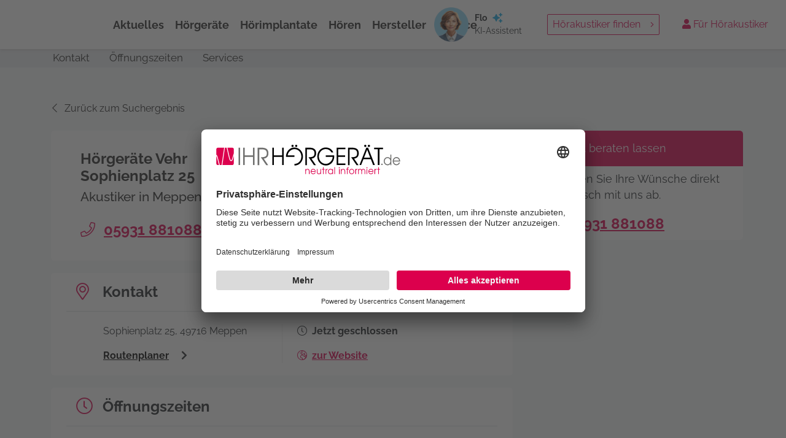

--- FILE ---
content_type: text/html; charset=utf-8
request_url: https://www.ihr-hoergeraet.de/akustiker/meppen-hoergeraete-vehr-15461/
body_size: 13594
content:
<!doctype html>
<html data-n-head-ssr lang="de" data-n-head="%7B%22lang%22:%7B%22ssr%22:%22de%22%7D%7D">
  <head >
    <meta data-n-head="ssr" charset="utf-8"><meta data-n-head="ssr" name="viewport" content="width=device-width, initial-scale=1"><meta data-n-head="ssr" data-hid="description" name="description" content="Hörgeräte und Hörtest in Meppen bei Hörgeräte Vehr Sophienplatz 25 - Sophienplatz 25. Ihr Akustiker in Meppen für gutes Hören."><title>Hörgeräte Vehr Sophienplatz 25 | Hörakustiker in Meppen</title><link data-n-head="ssr" rel="icon" type="image/x-icon" href="/assets/img/logo_square.png"><link data-n-head="ssr" rel="stylesheet" href="/assets/plugins/fontawesome-free/css/all.min.css"><link data-n-head="ssr" rel="stylesheet" href="https://code.ionicframework.com/ionicons/2.0.1/css/ionicons.min.css"><link data-n-head="ssr" rel="stylesheet" href="/assets/plugins/tempusdominus-bootstrap-4/css/tempusdominus-bootstrap-4.min.css"><link data-n-head="ssr" rel="stylesheet" href="/assets/plugins/icheck-bootstrap/icheck-bootstrap.min.css"><link data-n-head="ssr" rel="stylesheet" href="/assets/plugins/jqvmap/jqvmap.min.css"><link data-n-head="ssr" rel="stylesheet" href="/assets/dist/css/adminlte.min.css"><link data-n-head="ssr" rel="stylesheet" href="/assets/plugins/overlayScrollbars/css/OverlayScrollbars.min.css"><link data-n-head="ssr" rel="stylesheet" href="/assets/plugins/daterangepicker/daterangepicker.css"><link data-n-head="ssr" rel="stylesheet" href="/assets/plugins/summernote/summernote-bs4.css"><link data-n-head="ssr" rel="preconnect" href="//app.usercentrics.eu"><link data-n-head="ssr" rel="preconnect" href="//api.usercentrics.eu"><link data-n-head="ssr" rel="preconnect" href="//privacy-proxy.usercentrics.eu"><link data-n-head="ssr" rel="preload" href="//privacy-proxy.usercentrics.eu/latest/bundle.js" as="script"><link data-n-head="ssr" rel="preload" href="//app.usercentrics.eu/browser-ui/latest/loader.js" as="script"><link data-n-head="ssr" rel="preload" href="//privacy-proxy.usercentrics.eu/latest/uc-block.bundle.js" as="script"><link data-n-head="ssr" rel="canonical" href="https://www.ihr-hoergeraet.de/akustiker/meppen-hoergeraete-vehr-15461/"><script data-n-head="ssr" type="application/javascript" src="https://app.usercentrics.eu/browser-ui/latest/loader.js" id="usercentrics-cmp" data-settings-id="5jHv4dMPJ" async></script><script data-n-head="ssr" type="application/javascript" src="https://privacy-proxy.usercentrics.eu/latest/uc-block.bundle.js"></script><script data-n-head="ssr" src="https://kit.fontawesome.com/b87569d9d6.js"></script><script data-n-head="ssr" src="https://www.googletagmanager.com/gtag/js?id=G-3PPWB5RS8G"></script><script data-n-head="ssr" type="text/javascript">window.initMap = function(){
      window.dispatchEvent(new Event('maps-module:loaded'));
      window.addEventListener('maps-module:initiated', function(){
        setTimeout(function(){
          window.dispatchEvent(new Event('maps-module:loaded'));
        });
      });
    }</script><script data-n-head="ssr" src="//maps.googleapis.com/maps/api/js?key=AIzaSyARDpRvm2gEejHFzUBmoEWZOQwqYt9kgXA&libraries=places&callback=initMap" defer async></script><script data-n-head="ssr" src="https://js.stripe.com/v3/" defer async></script><script data-n-head="ssr" data-hid="gtm-script">if(!window._gtm_init){window._gtm_init=1;(function(w,n,d,m,e,p){w[d]=(w[d]==1||n[d]=='yes'||n[d]==1||n[m]==1||(w[e]&&w[e][p]&&w[e][p]()))?1:0})(window,navigator,'doNotTrack','msDoNotTrack','external','msTrackingProtectionEnabled');(function(w,d,s,l,x,y){w[x]={};w._gtm_inject=function(i){if(w.doNotTrack||w[x][i])return;w[x][i]=1;w[l]=w[l]||[];w[l].push({'gtm.start':new Date().getTime(),event:'gtm.js'});var f=d.getElementsByTagName(s)[0],j=d.createElement(s);j.async=true;j.src='https://www.googletagmanager.com/gtm.js?id='+i;f.parentNode.insertBefore(j,f);};w[y]('GTM-TSVBQQW')})(window,document,'script','dataLayer','_gtm_ids','_gtm_inject')}</script><link rel="preload" href="/_nuxt/5d5b17c.js" as="script"><link rel="preload" href="/_nuxt/c697679.js" as="script"><link rel="preload" href="/_nuxt/css/e7fdb51.css" as="style"><link rel="preload" href="/_nuxt/4678467.js" as="script"><link rel="preload" href="/_nuxt/css/9b13ff6.css" as="style"><link rel="preload" href="/_nuxt/41cae88.js" as="script"><link rel="preload" href="/_nuxt/css/c17604d.css" as="style"><link rel="preload" href="/_nuxt/d487a5e.js" as="script"><link rel="stylesheet" href="/_nuxt/css/e7fdb51.css"><link rel="stylesheet" href="/_nuxt/css/9b13ff6.css"><link rel="stylesheet" href="/_nuxt/css/c17604d.css">
  </head>
  <body >
    <noscript data-n-head="ssr" data-hid="gtm-noscript" data-pbody="true"><iframe src="https://www.googletagmanager.com/ns.html?id=GTM-TSVBQQW&" height="0" width="0" style="display:none;visibility:hidden" title="gtm"></iframe></noscript><div data-server-rendered="true" id="__nuxt"><!----><div id="__layout"><div class="layout"><meta data-privacy-proxy-server="https://privacy-proxy-server.usercentrics.eu"> <iframe id="ChatheroChatbot" src="https://bot.chathero.ai/app/vrvDSLbKwu" frameborder="0" style="position:fixed;z-index:2147483647;bottom:50px;right:0;width:0;height:0;background:none;"></iframe> <script src="https://app.chathero.ai/scripts/chathero-2.0.0.js"></script> <script type="text/javascript">
        window.dataLayer = window.dataLayer || [];
        function gtag() {
            dataLayer.push(arguments);
        }
        
        gtag('consent', 'default', {
            ad_user_data: 'denied',
            ad_personalization: 'denied',
            ad_storage: 'denied',
            analytics_storage: 'denied',
            wait_for_update: 2000
        });

        gtag('set', 'ads_data_redaction', true);
    </script> <script type="text/javascript">
      var _paq = window._paq = window._paq || [];
      _paq.push(['trackPageView']);_paq.push(['enableLinkTracking']);_paq.push(['alwaysUseSendBeacon']);_paq.push(['setTrackerUrl', '\/\/www.ihr-hoergeraet.de\/wp-content\/plugins\/matomo\/app\/matomo.php']);_paq.push(['setSiteId', '1']);var d=document, g=d.createElement('script'), s=d.getElementsByTagName('script')[0];
      g.type='text/javascript'; g.async=true; g.src='\/\/www.ihr-hoergeraet.de\/wp-content\/uploads\/matomo\/matomo.js'; s.parentNode.insertBefore(g,s);
    </script> <script>
        window.addEventListener('ucEvent', function (e) {
        if(e.detail || e.detail.event == 'consent_status') {
          if(e.detail['Matomo (self hosted)'] === true) {
            console.log('Matomo has consent');
            var _mtm = window._mtm = window._mtm || [];
            _mtm.push({'mtm.startTime': (new Date().getTime()), 'event': 'mtm.Start'});
            (function() {
              var d=document, g=d.createElement('script'), s=d.getElementsByTagName('script')[0];
              g.async=true; g.src='https://www.ihr-hoergeraet.de/wp-content/plugins/matomo/app/../../../uploads/matomo/container_9bO37SLA.js'; s.parentNode.insertBefore(g,s);
            })();
          }
          else {
            console.log('Matomo has no consent');
          }
        }
    });
    </script> <script type="text/javascript">
        (function(c,l,a,r,i,t,y){
            c[a]=c[a]||function(){(c[a].q=c[a].q||[]).push(arguments)};
            t=l.createElement(r);t.async=1;t.src='https://www.clarity.ms/tag/'+i;
            y=l.getElementsByTagName(r)[0];y.parentNode.insertBefore(t,y);
        })(window, document, 'clarity', 'script', 'qc8d0jhru9');
    </script> <link rel="preload" href="https://maps.googleapis.com/maps/api/js?key=AIzaSyDBRWpwUUtbCFtetnBz4ctBskrPvzpFtBE&v=quarterly&callback=initMap" as="script"> <nav class="navbar navbar-light fixed-top navbar-expand-md megamenu p-0" data-v-4cdc435c><div class="container d-none d-xl-flex" style="max-width: 100vw;height: 80px;" data-v-4cdc435c><div class="d-block d-xl-none" data-v-4cdc435c><div class="attr-nav text-center mr-2" data-v-4cdc435c><a href="/profil/dashboard" data-v-4cdc435c><button type="button" class="el-button el-button--default is-circle" data-v-4cdc435c><!----><i class="el-icon-user"></i><!----></button></a></div></div> <!----> <div id="navbar-desktop" class="d-none d-xl-block collapse navbar-collapse justify-content-between navbar-desktop" style="font-size: 1rem;" data-v-4cdc435c><a href="/" class="navbar-brand" style="max-width: 230px;margin-left: 80px;z-index: 1;" data-v-4cdc435c><!----></a> <div class="position-absolute mx-auto" style="width: 100%;" data-v-4cdc435c><ul class="nav navbar-nav-font-user" style="height: 56px;left: -15px;width: 1170px;margin-left: auto;margin-right: auto;padding-top: 1px;" data-v-4cdc435c><li class="dropdown show-aktuelles" data-v-4cdc435c><a href="https://www.ihr-hoergeraet.de/aktuelles/" id="menu-item-aktuelles" data-v-4cdc435c>
              Aktuelles
            </a> <div class="megamenu-content" data-v-4cdc435c><div class="row" style="padding: 0.5rem 0;" data-v-4cdc435c><div class="col-lg-4 news-recent-first border-right" data-v-4cdc435c><div class="row" data-v-4cdc435c><div class="col-md-6 col-lg-12" data-v-4cdc435c><div class="news-box news-box-lg" data-v-4cdc435c><!----></div></div> <div class="col-md-6 col-lg-12 d-md-inline-block d-xl-none" data-v-4cdc435c><div class="news-box news-box-lg" data-v-4cdc435c><!----></div></div></div></div> <div class="col-lg-8 news-recent" data-v-4cdc435c><div class="row" data-v-4cdc435c></div></div> <div class="col-lg-12 border-0" data-v-4cdc435c><a href="https://www.ihr-hoergeraet.de/aktuelles/" class="btn btn-info btn-sm" style="text-transform:none; min-height:auto; display: inline-block; " data-v-4cdc435c>
                    Zu allen News
                  </a></div></div></div></li> <li class="dropdown show-hoergeraet" data-v-4cdc435c><a href="https://www.ihr-hoergeraet.de/hoergeraete/" id="menu-item-hoergeraet" data-v-4cdc435c>
              Hörgeräte
            </a> <div class="megamenu-content" data-v-4cdc435c><div class="row" style="padding: 0.5rem 0;" data-v-4cdc435c><div class="col-md-3 news-recent-first border-right" data-v-4cdc435c><div class="row" data-v-4cdc435c><div class="col-md-6 col-lg-12" data-v-4cdc435c><div class="news-box news-box-lg" data-v-4cdc435c><a class="d-flex flex-lg-column" data-v-4cdc435c><div class="news-img-big" data-v-4cdc435c><img width="343" height="200" src="/assets/img/hörgeräte-nav.png" sizes="(max-width: 343px) 100vw, 343px" class="img-fluid wp-post-image" data-v-4cdc435c></div></a> <a style="font-weight: bold;color: #dc004e;text-transform: uppercase" data-v-4cdc435c>Hörgeräte</a> <p data-v-4cdc435c>
                          Hörgeräte von 19 verschiedenen Herstellern, Produkt-
                          beschreibungen und passendes Zubehör entdecken
                        </p> <a href="/produktsuche" class="btn btn-primary" data-v-4cdc435c>Zu den Hörgeräte Modellen <span data-v-4cdc435c><i class="el-icon-arrow-right" data-v-4cdc435c></i></span></a></div></div> <div class="col-md-6 col-lg-12 d-md-inline-block d-xl-none" data-v-4cdc435c><div class="news-box news-box-lg" data-v-4cdc435c><!----></div></div></div></div> <div class="col-md-3 border-right" data-v-4cdc435c><a href="https://www.ihr-hoergeraet.de/hoergeraete/das-hoergeraet/" data-v-4cdc435c>
                    Das Hörgerät
                  </a> <ul data-v-4cdc435c><li data-v-4cdc435c><a href="https://www.ihr-hoergeraet.de/hoergeraete/das-hoergeraet/lebensqualitaet/" data-v-4cdc435c>
                        Lebensqualität
                      </a></li> <li data-v-4cdc435c><a href="https://www.ihr-hoergeraet.de/hoergeraete/das-hoergeraet/prinzip-technik/" data-v-4cdc435c>
                        Prinzip &amp; Technik
                      </a></li> <li data-v-4cdc435c><a href="https://www.ihr-hoergeraet.de/hoergeraete/das-hoergeraet/vorteile-nutzen/" data-v-4cdc435c>
                        Vorteile &amp; Nutzen
                      </a></li> <li data-v-4cdc435c><a href="https://www.ihr-hoergeraet.de/hoergeraete/das-hoergeraet/geschichte/" data-v-4cdc435c>
                        Geschichte
                      </a></li> <li data-v-4cdc435c><a href="https://www.ihr-hoergeraet.de/hoergeraete/das-hoergeraet/knochenleitungshoergeraete/" data-v-4cdc435c>
                        Knochenleitungshörgeräte
                      </a></li> <li data-v-4cdc435c><a href="https://www.ihr-hoergeraet.de/hoergeraete/das-hoergeraet/hoergeraete-typen/" data-v-4cdc435c>
                        Typen
                      </a></li> <li data-v-4cdc435c><a href="https://www.ihr-hoergeraet.de/hoergeraete/das-hoergeraet/alternativen/" data-v-4cdc435c>
                        Alternativen
                      </a></li> <li data-v-4cdc435c><a href="https://www.ihr-hoergeraet.de/hoergeraete/das-hoergeraet/gewoehnung/" data-v-4cdc435c>
                        Gewöhnung
                      </a></li> <li data-v-4cdc435c><a href="https://www.ihr-hoergeraet.de/hoergeraete/das-hoergeraet/konnektivitaet-von-hoergeraeten/" data-v-4cdc435c>
                        Konnektivität
                      </a></li> <li data-v-4cdc435c><a href="https://www.ihr-hoergeraet.de/hoergeraete/das-hoergeraet/hoergeraete-zubehoer/" data-v-4cdc435c>
                        Hörgeräte Zubehör
                      </a></li> <li data-v-4cdc435c><a href="https://www.ihr-hoergeraet.de/vorteile/" data-v-4cdc435c>
                        Vorteile
                      </a></li></ul></div> <div class="col-md-3 border-right" data-v-4cdc435c><a href="https://www.ihr-hoergeraet.de/hoergeraete/hoergeraete-beratung/" data-v-4cdc435c>
                    Hörgeräte-Beratung
                  </a> <ul data-v-4cdc435c><li data-v-4cdc435c><a href="https://www.ihr-hoergeraet.de/hoergeraete-berater/" data-v-4cdc435c>
                        Hörgeräte-Berater
                      </a></li> <li data-v-4cdc435c><a href="https://www.ihr-hoergeraet.de/hoergeraete/hoergeraete-beratung/produkte-modelle/" data-v-4cdc435c>
                        Produkte &amp; Modelle
                      </a></li> <li data-v-4cdc435c><a href="https://www.ihr-hoergeraet.de/hoergeraete/hoergeraete-beratung/hoergeraete-preise-und-kosten/" data-v-4cdc435c>
                        Hörgeräte Preise und Kosten
                      </a></li> <li data-v-4cdc435c><a href="https://www.ihr-hoergeraet.de/hoergeraete/hoergeraete-beratung/tipps-zur-auswahl/" data-v-4cdc435c>
                        Tipps zur Auswahl
                      </a></li> <li data-v-4cdc435c><a href="https://www.ihr-hoergeraet.de/hoergeraete/hoergeraete-beratung/hoergeraete-testen/" data-v-4cdc435c>
                        Hörgerät testen
                      </a></li> <li data-v-4cdc435c><a href="https://www.ihr-hoergeraet.de/hoergeraete/hoergeraete-beratung/guenstige-hoergeraete/" data-v-4cdc435c>
                        Günstige Hörgeräte
                      </a></li> <li data-v-4cdc435c><a href="https://www.ihr-hoergeraet.de/hoergeraete/hoergeraete-beratung/kleine-hoergeraete/" data-v-4cdc435c>
                        Kleine Hörgeräte
                      </a></li> <li data-v-4cdc435c><a href="https://www.ihr-hoergeraet.de/hoergeraete/hoergeraete-beratung/gebrauchte-hoergeraete/" data-v-4cdc435c>
                        Gebrauchte Hörgeräte
                      </a></li> <li data-v-4cdc435c><a href="https://www.ihr-hoergeraet.de/hoergeraete/hoergeraete-beratung/hoerakustiker/" data-v-4cdc435c>
                        Hörakustiker
                      </a></li> <li data-v-4cdc435c><a href="https://www.ihr-hoergeraet.de/hoergeraete/hoergeraete-beratung/hersteller-von-hoergeraeten/" data-v-4cdc435c>
                        Hersteller
                      </a></li></ul></div> <div class="col-md-3" data-v-4cdc435c><a href="https://www.ihr-hoergeraet.de/hoergeraete/hoergeraete-tipps/" data-v-4cdc435c>
                    Hörgeräte-Tipps
                  </a> <ul data-v-4cdc435c><li data-v-4cdc435c><a href="https://www.ihr-hoergeraet.de/hoergeraete/hoergeraete-tipps/erstattung/" data-v-4cdc435c>
                        Erstattung
                      </a></li> <li data-v-4cdc435c><a href="https://www.ihr-hoergeraet.de/hoergeraete/hoergeraete-tipps/batterien/" data-v-4cdc435c>
                        Hörgerätebatterien
                      </a></li> <li data-v-4cdc435c><a href="https://www.ihr-hoergeraet.de/hoergeraete/hoergeraete-tipps/pflege/" data-v-4cdc435c>
                        Pflege
                      </a></li> <li data-v-4cdc435c><a href="https://www.ihr-hoergeraet.de/hoergeraete/hoergeraete-tipps/hoergeraete-reparatur/" data-v-4cdc435c>
                        Reparatur
                      </a></li> <li data-v-4cdc435c><a href="https://www.ihr-hoergeraet.de/hoergeraete/hoergeraete-tipps/tipps-fuer-den-umgang-mit-hoergeraeten/" data-v-4cdc435c>
                        Tipps zum Umgang
                      </a></li> <li data-v-4cdc435c><a href="https://www.ihr-hoergeraet.de/hoergeraete/hoergeraete-tipps/zubehoer-tipps-von-a-bis-z/" data-v-4cdc435c>
                        Zubehör Tipps von A bis Z
                      </a></li> <li data-v-4cdc435c><a href="https://www.ihr-hoergeraet.de/hoergeraete/hoergeraete-tipps/tipps-in-anderen-sprachen/" data-v-4cdc435c>
                        Tipps in anderen Sprachen
                      </a></li></ul></div></div></div></li> <li class="dropdown show-horimplantate" data-v-4cdc435c><a href="https://www.ihr-hoergeraet.de/hoerimplantate/" id="menu-item-hörimplantate" data-v-4cdc435c>
              Hörimplantate
            </a> <div class="megamenu-content" data-v-4cdc435c><div class="row" style="padding: 0.5rem 0;" data-v-4cdc435c><div class="col-md-3 border-right" data-v-4cdc435c><a href="https://www.ihr-hoergeraet.de/cochlea-implantat/" data-v-4cdc435c>
                    COCHLEA-IMPLANTAT
                  </a> <ul data-v-4cdc435c><li data-v-4cdc435c><a href="https://www.ihr-hoergeraet.de/hoerimplantate/cochlea-implantat/funktion/" data-v-4cdc435c>
                        Funktion
                      </a></li> <li data-v-4cdc435c><a href="https://www.ihr-hoergeraet.de/cochlea-implantat-kosten/" data-v-4cdc435c>
                        Kosten
                      </a></li> <li data-v-4cdc435c><a href="https://www.ihr-hoergeraet.de/cochlea-implantat-vorteile-nachteile/" data-v-4cdc435c>
                        Vorteile &amp; Nachteile
                      </a></li> <li data-v-4cdc435c><a href="https://www.ihr-hoergeraet.de/hoerimplantate/cochlea-implantat/operation/" data-v-4cdc435c>
                        Operation
                      </a></li> <li data-v-4cdc435c><a href="https://www.ihr-hoergeraet.de/hoerimplantate/cochlea-implantat/kinder/" data-v-4cdc435c>
                        Kinder
                      </a></li> <li data-v-4cdc435c><a href="https://www.ihr-hoergeraet.de/tipps-fuer-ci-traeger/" data-v-4cdc435c>
                        Tipps für CI Träger
                      </a></li></ul></div> <div class="col-md-3 border-right" data-v-4cdc435c><a href="https://www.ihr-hoergeraet.de/mittelohrimplantat/" data-v-4cdc435c>
                    MITTELOHR­IMPLANTAT
                  </a> <ul data-v-4cdc435c><li data-v-4cdc435c><a href="https://www.ihr-hoergeraet.de/hoerimplantate/mittelohrimplantat/funktion/" data-v-4cdc435c>
                        Funktion
                      </a></li> <li data-v-4cdc435c><a href="https://www.ihr-hoergeraet.de/hoerimplantate/mittelohrimplantat/produkte-modelle/" data-v-4cdc435c>
                        Produkte &amp; Modelle
                      </a></li> <li data-v-4cdc435c><a href="https://www.ihr-hoergeraet.de/hoerimplantate/mittelohrimplantat/kosten/" data-v-4cdc435c>
                        Kosten
                      </a></li> <li data-v-4cdc435c><a href="https://www.ihr-hoergeraet.de/hoerimplantate/mittelohrimplantat/vorteile-nachteile/" data-v-4cdc435c>
                        Vorteile &amp; Nachteile
                      </a></li> <li data-v-4cdc435c><a href="https://www.ihr-hoergeraet.de/hoerimplantate/mittelohrimplantat/operation/" data-v-4cdc435c>
                        Operation
                      </a></li></ul></div> <div class="col-md-3 border-right" data-v-4cdc435c><a href="https://www.ihr-hoergeraet.de/knochenleitungsimplantat/" data-v-4cdc435c>
                    KNOCHEN­LEITUNGS­IMPLANTAT
                  </a> <ul data-v-4cdc435c><li data-v-4cdc435c><a href="https://www.ihr-hoergeraet.de/hoerimplantate/knochenleitungsimplantat/knochenleitungsimplantat-funktion/" data-v-4cdc435c>
                        Funktion
                      </a></li> <li data-v-4cdc435c><a href="https://www.ihr-hoergeraet.de/hoerimplantate/knochenleitungsimplantat/knochenleitungsimplantat-produkte-modelle/" data-v-4cdc435c>
                        Produkte &amp; Modelle
                      </a></li> <li data-v-4cdc435c><a href="https://www.ihr-hoergeraet.de/hoerimplantate/knochenleitungsimplantat/knochenleitungsimplantat-kosten/" data-v-4cdc435c>
                        Kosten
                      </a></li> <li data-v-4cdc435c><a href="https://www.ihr-hoergeraet.de/hoerimplantate/knochenleitungsimplantat/knochenleitungsimplantat-vorteile-nachteile/" data-v-4cdc435c>
                        Vorteile &amp; Nachteile
                      </a></li> <li data-v-4cdc435c><a href="https://www.ihr-hoergeraet.de/hoerimplantate/knochenleitungsimplantat/knochenleitungsimplantat-operation/" data-v-4cdc435c>
                        Operation
                      </a></li></ul></div> <div class="col-md-3" data-v-4cdc435c><a href="https://www.ihr-hoergeraet.de/hirnstammimplantat/" data-v-4cdc435c>
                    HIRNSTAMM­IMPLANTAT
                  </a> <ul data-v-4cdc435c><li data-v-4cdc435c><a href="https://www.ihr-hoergeraet.de/hoerimplantate/hirnstammimplantat/hirnstammimplantat-funktion/" data-v-4cdc435c>
                        Funktion
                      </a></li> <li data-v-4cdc435c><a href="https://www.ihr-hoergeraet.de/hoerimplantate/hirnstammimplantat/hirnstammimplantat-kosten/" data-v-4cdc435c>
                        Kosten
                      </a></li> <li data-v-4cdc435c><a href="https://www.ihr-hoergeraet.de/hoerimplantate/hirnstammimplantat/hirnstammimplantat-vorteile-nachteile/" data-v-4cdc435c>
                        Vorteile &amp; Nachteile
                      </a></li> <li data-v-4cdc435c><a href="https://www.ihr-hoergeraet.de/hoerimplantate/hirnstammimplantat/hirnstammimplantat-operation/" data-v-4cdc435c>
                        Operation
                      </a></li> <li data-v-4cdc435c><a href="https://www.ihr-hoergeraet.de/hoerimplantate/hirnstammimplantat/hirnstammimplantat-bei-kindern/" data-v-4cdc435c>
                        Kinder
                      </a></li></ul></div></div></div></li> <li class="dropdown show-hoeren" data-v-4cdc435c><a href="https://www.ihr-hoergeraet.de/hoeren/" id="menu-item-hoeren" data-v-4cdc435c>
              Hören
            </a> <div class="megamenu-content" data-v-4cdc435c><div class="row dt-horen" style="padding: 0.5rem 0;" data-v-4cdc435c><div class="col-md-2 col-xs-12 border-right" data-v-4cdc435c><a href="https://www.ihr-hoergeraet.de/hoeren/das-gehoer/" data-v-4cdc435c>
                    Das Gehör
                  </a> <ul data-v-4cdc435c><li data-v-4cdc435c><a href="https://www.ihr-hoergeraet.de/hoeren/das-gehoer/das-ohr/" data-v-4cdc435c>
                        Das Ohr
                      </a></li> <li data-v-4cdc435c><a href="https://www.ihr-hoergeraet.de/hoeren/das-gehoer/funktionen-des-hoerens/" data-v-4cdc435c>
                        Funktion des Hörens
                      </a></li> <li data-v-4cdc435c><a href="https://www.ihr-hoergeraet.de/hoeren/das-gehoer/frequenzen-dezibel/" data-v-4cdc435c>
                        Frequenzen &amp; Dezibel
                      </a></li></ul></div> <div class="col-md-3 col-lg-2 border-right" data-v-4cdc435c><a href="https://www.ihr-hoergeraet.de/hoeren/schutz-vorbeugen/" data-v-4cdc435c>
                    Schutz + Vorbeugen
                  </a> <ul data-v-4cdc435c><li data-v-4cdc435c><a href="https://www.ihr-hoergeraet.de/hoeren/schutz-vorbeugen/laerm/" data-v-4cdc435c>
                        Lärm
                      </a></li> <li data-v-4cdc435c><a href="https://www.ihr-hoergeraet.de/hoeren/schutz-vorbeugen/infektionen/" data-v-4cdc435c>
                        Infektionen
                      </a></li> <li data-v-4cdc435c><a href="https://www.ihr-hoergeraet.de/hoeren/schutz-vorbeugen/ohren-putzen/" data-v-4cdc435c>
                        Ohren putzen
                      </a></li> <li data-v-4cdc435c><a href="https://www.ihr-hoergeraet.de/hoeren/schutz-vorbeugen/ohrstoepsel-gehoerschutz/" data-v-4cdc435c>
                        Ohrstöpsel + Gehörschutz
                      </a></li> <li data-v-4cdc435c><a href="https://www.ihr-hoergeraet.de/hoeren/schutz-vorbeugen/schlaf/" data-v-4cdc435c>
                        Schlaf
                      </a></li> <li data-v-4cdc435c><a href="https://www.ihr-hoergeraet.de/hoeren/schutz-vorbeugen/hoertraining/" data-v-4cdc435c>
                        Hörtraining
                      </a></li> <li data-v-4cdc435c><a href="https://www.ihr-hoergeraet.de/hoeren/schutz-vorbeugen/audiotherapie/" data-v-4cdc435c>
                        Audiotherapie
                      </a></li> <li data-v-4cdc435c><a href="https://www.ihr-hoergeraet.de/hoeren/schutz-vorbeugen/neugeborenen-hoerscreening/" data-v-4cdc435c>
                        Neugeborenen-Hörscreening
                      </a></li></ul></div> <div class="col-md-2 border-right" data-v-4cdc435c><a href="https://www.ihr-hoergeraet.de/schwerhoerigkeit/" data-v-4cdc435c>
                    Schwer­hörigkeit
                  </a> <ul data-v-4cdc435c><li data-v-4cdc435c><a href="https://www.ihr-hoergeraet.de/schwerhoerigkeit/schwerhoerigkeit-arten/" data-v-4cdc435c>
                        Arten
                      </a></li> <li data-v-4cdc435c><a href="https://www.ihr-hoergeraet.de/schwerhoerigkeit/schwerhoerigkeit-erkennen/" data-v-4cdc435c>
                        Erkennen
                      </a></li> <li data-v-4cdc435c><a href="https://www.ihr-hoergeraet.de/schwerhoerigkeit/schwerhoerigkeit-ursachen/" data-v-4cdc435c>
                        Ursachen
                      </a></li> <li data-v-4cdc435c><a href="https://www.ihr-hoergeraet.de/schwerhoerigkeit/schwerhoerigkeit-folgen/" data-v-4cdc435c>
                        Folgen
                      </a></li> <li data-v-4cdc435c><a href="https://www.ihr-hoergeraet.de/schwerhoerigkeit/schwerhoerigkeit-behandlung/" data-v-4cdc435c>
                        Behandlung
                      </a></li> <li data-v-4cdc435c><a href="https://www.ihr-hoergeraet.de/schwerhoerigkeit/schwerhoerigkeit-demenz/" data-v-4cdc435c>
                        Demenz
                      </a></li></ul></div> <div class="col-md-3 col-lg-2 border-right" data-v-4cdc435c><a href="https://www.ihr-hoergeraet.de/hoeren/arten-von-hoerverlust/" data-v-4cdc435c>
                    Arten von Hörverlust
                  </a> <ul data-v-4cdc435c><li data-v-4cdc435c><a href="https://www.ihr-hoergeraet.de/hoeren/arten-von-hoerverlust/gehoerlosigkeit/" data-v-4cdc435c>
                        Gehörlosigkeit
                      </a></li> <li data-v-4cdc435c><a href="https://www.ihr-hoergeraet.de/hoeren/arten-von-hoerverlust/hoersturz/" data-v-4cdc435c>
                        Hörsturz
                      </a></li> <li data-v-4cdc435c><a href="https://www.ihr-hoergeraet.de/hoeren/arten-von-hoerverlust/mittelohrentzuendung/" style="word-break: break-all;" data-v-4cdc435c>
                        Mittelohrentzündung
                      </a></li> <li data-v-4cdc435c><a href="https://www.ihr-hoergeraet.de/hoeren/arten-von-hoerverlust/hoerverlust-bei-kindern/" data-v-4cdc435c>
                        Hörverlust bei Kindern
                      </a></li> <li data-v-4cdc435c><a href="https://www.ihr-hoergeraet.de/hoeren/arten-von-hoerverlust/knalltrauma/" data-v-4cdc435c>
                        Knalltrauma
                      </a></li></ul></div> <div class="col-md-2" data-v-4cdc435c><a href="https://www.ihr-hoergeraet.de/hoeren/tinnitus/" data-v-4cdc435c>
                    Tinnitus
                  </a></div></div></div></li> <li class="dropdown show-hoeren" data-v-4cdc435c><a href="https://www.ihr-hoergeraet.de/hoergeraete/hoergeraete-beratung/hersteller-von-hoergeraeten/" id="menu-item-hoeren" data-v-4cdc435c>
              Hersteller
            </a> <div class="megamenu-content" data-v-4cdc435c><div class="row" style="padding: 0.5rem 0;" data-v-4cdc435c></div></div></li> <li class="dropdown show-service" data-v-4cdc435c><a href="https://www.ihr-hoergeraet.de/service/" id="menu-item-service" data-v-4cdc435c>
              Service
            </a> <div class="megamenu-content" data-v-4cdc435c><div class="row" style="padding: 0.5rem 0;" data-v-4cdc435c><div class="col-lg-4 border-right" data-v-4cdc435c><div class="row" data-v-4cdc435c><div class="col-md-6 col-lg-12" data-v-4cdc435c><a href="https://www.ihr-hoergeraet.de/hoerakustiker-jobs/" class="px-0" data-v-4cdc435c><div class="menu-box menu-img text-center" data-v-4cdc435c><img alt="Jobbörse Akustiker" src="https://www.ihr-hoergeraet.de/wp-content/themes/ihr-hoergeraet/images/menu/jobboerse_banner.jpg" class="img-fluid" data-v-4cdc435c></div></a></div> <div class="col-md-6 col-lg-12" data-v-4cdc435c><a href="https://www.ihr-hoergeraet.de/hoergeraete-berater/" class="px-0" data-v-4cdc435c><div class="menu-box menu-bg" data-v-4cdc435c><div class="menu-icon" data-v-4cdc435c><i class="fas fa-fw fa-user" style="font-size: 1.7em;margin-top: 0.2em;" data-v-4cdc435c></i></div> <div class="menu-title" data-v-4cdc435c>
                            Hörgeräte Berater
                          </div> <div class="menu-link" data-v-4cdc435c>
                            Hier finden Sie Hilfe
                          </div></div></a></div></div></div> <div class="col-lg-4 border-right" data-v-4cdc435c><div class="row" data-v-4cdc435c><div class="col-12" data-v-4cdc435c><a href="https://www.ihr-hoergeraet.de/service/online-hoertest/" class="px-0" data-v-4cdc435c><div class="menu-box menu-bg" data-v-4cdc435c><div class="menu-icon" data-v-4cdc435c><i class="fas fa-fw fa-headphones" style="font-size: 1.7em;margin-top: 0.2em;" data-v-4cdc435c></i></div> <div class="menu-title" data-v-4cdc435c>
                            Hörtest
                          </div> <div class="menu-link" data-v-4cdc435c>
                            Testen Sie ihre Hörkraft
                          </div></div></a></div> <div class="col-12" data-v-4cdc435c><a href="https://www.ihr-hoergeraet.de/service/akustiker-suche/" class="px-0" data-v-4cdc435c><div class="menu-box menu-bg" data-v-4cdc435c><div class="menu-icon" data-v-4cdc435c><i class="fas fa-fw fa-assistive-listening-systems" style="font-size: 1.7em;margin-top: 0.2em;" data-v-4cdc435c></i></div> <div class="menu-title" data-v-4cdc435c>
                            Akustikersuche
                          </div> <div class="menu-link" data-v-4cdc435c>
                            Einen Akustiker finden
                          </div></div></a></div> <div class="col-12" data-v-4cdc435c><a href="https://www.ihr-hoergeraet.de/hno-arzt/suche/" class="px-0" data-v-4cdc435c><div class="menu-box menu-bg" data-v-4cdc435c><div class="menu-icon" data-v-4cdc435c><i class="fas fa-fw fa-user-md" style="font-size: 1.7em;margin-top: 0.2em;" data-v-4cdc435c></i></div> <div class="menu-title" data-v-4cdc435c>
                            HNO-Arzt
                          </div> <div class="menu-link" data-v-4cdc435c>
                            Einen HNO-Arzt finden
                          </div></div></a></div></div></div> <div class="col-lg-4" data-v-4cdc435c><div class="row" data-v-4cdc435c><div class="col-12" data-v-4cdc435c><a href="https://www.ihr-hoergeraet.de/service/broschuere-bestellen/" class="px-0" data-v-4cdc435c><div class="menu-box menu-bg" data-v-4cdc435c><div class="menu-icon" data-v-4cdc435c><i class="fas fa-fw fa-book-open" style="font-size: 1.7em;margin-top: 0.2em;" data-v-4cdc435c></i></div> <div class="menu-title" data-v-4cdc435c>
                            Broschüre
                          </div> <div class="menu-link" data-v-4cdc435c>
                            Jetzt bestellen
                          </div></div></a></div> <div class="col-12" data-v-4cdc435c><a href="https://www.ihr-hoergeraet.de/newsletter-anmeldung/" class="px-0" data-v-4cdc435c><div class="menu-box menu-bg" data-v-4cdc435c><div class="menu-icon" data-v-4cdc435c><i class="fas fa-fw fa-paper-plane" style="font-size: 1.7em;margin-top: 0.2em;" data-v-4cdc435c></i></div> <div class="menu-title" data-v-4cdc435c>
                            Newsletter
                          </div> <div class="menu-link" data-v-4cdc435c>
                            Bleiben Sie informiert
                          </div></div></a></div> <div class="col-12" data-v-4cdc435c><a href="https://www.ihr-hoergeraet.de/videos/" class="px-0" data-v-4cdc435c><div class="menu-box menu-bg" data-v-4cdc435c><div class="menu-icon" data-v-4cdc435c><i class="fas fa-fw fa-play-circle" style="font-size: 1.7em;margin-top: 0.2em;" data-v-4cdc435c></i></div> <div class="menu-title" data-v-4cdc435c>
                            Videos
                          </div> <div class="menu-link" data-v-4cdc435c>
                            Rund ums Thema Hören
                          </div></div></a></div></div></div></div></div></li></ul></div> <div class="attr-nav" style="position: absolute;right: 20px;" data-v-4cdc435c><div id="ChatheroCustomWidget1" class="btn mr-4 KI-Assistent-block" data-v-4cdc435c><div class="KI-Assistent" data-v-4cdc435c><div class="avatar" data-v-4cdc435c><img src="https://www.ihr-hoergeraet.de/wp-content/uploads/2024/06/Chat-Icon.png" data-v-4cdc435c></div> <div class="text" data-v-4cdc435c><div class="title" data-v-4cdc435c>
                    Flo
                  </div> <div class="subtitle" data-v-4cdc435c>
                    KI-Assistent
                  </div></div></div></div> <a href="/service/akustiker-suche/" class="btn btn-sm btn-info mr-4 arrow-left-link" style="font-size: 16px;font-weight: 400;padding-left: 8px;padding-right: 8px;" data-v-4cdc435c>
          Hörakustiker finden
          <span class="d-xl-none" data-v-4cdc435c><i class="fas fa-assistive-listening-systems" data-v-4cdc435c></i></span></a> <a href="/hoerakustikerportal/" class="btn btn-sm" style="background: #fff;color: #dc004d!important;-webkit-transition: all .35s ease;transition: all .35s ease;" data-v-4cdc435c><span class="d-none d-xl-inline-block" data-v-4cdc435c><i class="fas fa-user" style="font-size: 16px;" data-v-4cdc435c></i></span> <span class="d-none d-xl-inline-block" style="font-size: 16px;margin-left: 0.5px;" data-v-4cdc435c>Für Hörakustiker</span></a></div></div></div> <div class="container d-flex d-xl-none" style="height: 61px; max-width: 100%;padding: 0 0px;" data-v-4cdc435c><button type="button" data-toggle="collapse" data-target="#navbar-mobile" aria-controls="navbar-mobile" aria-expanded="true" aria-label="Toggle navigation" class="navbar-toggler ml-2" data-v-4cdc435c><i class="fas fa-bars" style="color:black;" data-v-4cdc435c></i></button> <a href="/" class="d-block d-xl-none navbar-brand mt-1 mb-1" style="max-width: 230px;margin-left: auto;margin-right: auto;padding-left: 0;" data-v-4cdc435c><img src="/assets/img/logo.svg" alt="IhrHörgerät.de Logo" class="logo d-block d-md-block" style="width: auto;height: 40px;padding-top: 8px;" data-v-4cdc435c></a> <div class="d-block d-xl-none" data-v-4cdc435c><div class="attr-nav text-center mr-2" data-v-4cdc435c><a href="/service/akustiker-suche" style="display:grid;" data-v-4cdc435c><i class="fas fa-assistive-listening-systems fa-2x color-theme" style="font-size:1.8rem;font-weight:900;" data-v-4cdc435c></i> <span class="color-balck" style="font-size:0.7rem;font-weight:400;" data-v-4cdc435c>
            Akustikersuche
          </span></a></div></div> <div id="navbar-mobile" class="fixed-top navbar-mobile collapse" style="display:none;" data-v-4cdc435c><ul role="menubar" class="el-menu-vertical-demo el-menu" style="background-color:;" data-v-4cdc435c><li role="menuitem" tabindex="-1" class="el-menu-item" style="padding-left:20px;color:;background-color:;" data-v-4cdc435c><a href="https://www.ihr-hoergeraet.de/aktuelles/" class="link-default" data-v-4cdc435c><span data-v-4cdc435c>
              Aktuelles
            </span></a></li> <li role="menuitem" aria-haspopup="true" class="el-submenu" data-v-4cdc435c><div class="el-submenu__title" style="padding-left:20px;color:;background-color:;"><i class="fas fa-assistive-listening-systems" data-v-4cdc435c></i> <span data-v-4cdc435c>
              Hörgeräte
            </span><i class="el-submenu__icon-arrow el-icon-arrow-down"></i></div><ul role="menu" class="el-menu el-menu--inline" style="background-color:;display:none;"> <li role="menuitem" tabindex="-1" class="el-menu-item" style="padding-left:40px;color:;background-color:;" data-v-4cdc435c><a href="https://www.ihr-hoergeraet.de/hoergeraete/" class="link-default" data-v-4cdc435c><i class="fas fa-angle-right" style="font-size:1.2rem;" data-v-4cdc435c></i> <span data-v-4cdc435c>
                Übersicht
              </span></a></li> <li role="menuitem" aria-haspopup="true" class="el-submenu" data-v-4cdc435c><div class="el-submenu__title" style="padding-left:40px;color:;background-color:;"><i class="fas fa-angle-right" style="font-size:1.2rem;" data-v-4cdc435c></i> <span data-v-4cdc435c>
                Das Hörgerät
              </span><i class="el-submenu__icon-arrow el-icon-arrow-down"></i></div><ul role="menu" class="el-menu el-menu--inline" style="background-color:;display:none;"> <li role="menuitem" tabindex="-1" class="el-menu-item" style="padding-left:60px;color:;background-color:;" data-v-4cdc435c><a href="https://www.ihr-hoergeraet.de/hoergeraete/das-hoergeraet/lebensqualitaet/" class="link-default" data-v-4cdc435c><i class="fas fa-angle-double-right" style="font-size:1.2rem;" data-v-4cdc435c></i> <span data-v-4cdc435c>
                  Lebensqualität
                </span></a></li> <li role="menuitem" tabindex="-1" class="el-menu-item" style="padding-left:60px;color:;background-color:;" data-v-4cdc435c><a href="https://www.ihr-hoergeraet.de/hoergeraete/das-hoergeraet/prinzip-technik/" class="link-default" data-v-4cdc435c><i class="fas fa-angle-double-right" style="font-size:1.2rem;" data-v-4cdc435c></i> <span data-v-4cdc435c>
                  Prinzip &amp; Technik
                </span></a></li> <li role="menuitem" tabindex="-1" class="el-menu-item" style="padding-left:60px;color:;background-color:;" data-v-4cdc435c><a href="https://www.ihr-hoergeraet.de/hoergeraete/das-hoergeraet/vorteile-nutzen/" class="link-default" data-v-4cdc435c><i class="fas fa-angle-double-right" style="font-size:1.2rem;" data-v-4cdc435c></i> <span data-v-4cdc435c>
                  Vorteile &amp; Nutzen
                </span></a></li> <li role="menuitem" tabindex="-1" class="el-menu-item" style="padding-left:60px;color:;background-color:;" data-v-4cdc435c><a href="https://www.ihr-hoergeraet.de/hoergeraete_das-hoergeraet/geschichte/" class="link-default" data-v-4cdc435c><i class="fas fa-angle-double-right" style="font-size:1.2rem;" data-v-4cdc435c></i> <span data-v-4cdc435c>
                  Geschichte
                </span></a></li> <li role="menuitem" tabindex="-1" class="el-menu-item" style="padding-left:60px;color:;background-color:;" data-v-4cdc435c><a href="https://www.ihr-hoergeraet.de/hoergeraete/das-hoergeraet/knochenleitungshoergeraete/" class="link-default" data-v-4cdc435c><i class="fas fa-angle-double-right" style="font-size:1.2rem;" data-v-4cdc435c></i> <span data-v-4cdc435c>
                  Knochenleitungshörgeräte
                </span></a></li> <li role="menuitem" tabindex="-1" class="el-menu-item" style="padding-left:60px;color:;background-color:;" data-v-4cdc435c><a href="https://www.ihr-hoergeraet.de/hoergeraete/das-hoergeraet/hoergeraete-typen/" class="link-default" data-v-4cdc435c><i class="fas fa-angle-double-right" style="font-size:1.2rem;" data-v-4cdc435c></i> <span data-v-4cdc435c>
                  Typen
                </span></a></li> <li role="menuitem" tabindex="-1" class="el-menu-item" style="padding-left:60px;color:;background-color:;" data-v-4cdc435c><a href="https://www.ihr-hoergeraet.de/hoergeraete/das-hoergeraet/alternativen/" class="link-default" data-v-4cdc435c><i class="fas fa-angle-double-right" style="font-size:1.2rem;" data-v-4cdc435c></i> <span data-v-4cdc435c>
                  Alternativen
                </span></a></li> <li role="menuitem" tabindex="-1" class="el-menu-item" style="padding-left:60px;color:;background-color:;" data-v-4cdc435c><a href="https://www.ihr-hoergeraet.de/hoergeraete/das-hoergeraet/gewoehnung/" class="link-default" data-v-4cdc435c><i class="fas fa-angle-double-right" style="font-size:1.2rem;" data-v-4cdc435c></i> <span data-v-4cdc435c>
                  Gewöhnung
                </span></a></li> <li role="menuitem" tabindex="-1" class="el-menu-item" style="padding-left:60px;color:;background-color:;" data-v-4cdc435c><a href="https://www.ihr-hoergeraet.de/hoergeraete/das-hoergeraet/konnektivitaet-von-hoergeraeten/" class="link-default" data-v-4cdc435c><i class="fas fa-angle-double-right" style="font-size:1.2rem;" data-v-4cdc435c></i> <span data-v-4cdc435c>
                  Konnektivität
                </span></a></li> <li role="menuitem" tabindex="-1" class="el-menu-item" style="padding-left:60px;color:;background-color:;" data-v-4cdc435c><a href="https://www.ihr-hoergeraet.de/hoergeraete/das-hoergeraet/hoergeraete-zubehoer/" class="link-default" data-v-4cdc435c><i class="fas fa-angle-double-right" style="font-size:1.2rem;" data-v-4cdc435c></i> <span data-v-4cdc435c>
                  Hörgeräte Zubehör
                </span></a></li> <li role="menuitem" tabindex="-1" class="el-menu-item" style="padding-left:60px;color:;background-color:;" data-v-4cdc435c><a href="https://www.ihr-hoergeraet.de/vorteile/" class="link-default" data-v-4cdc435c><i class="fas fa-angle-double-right" style="font-size:1.2rem;" data-v-4cdc435c></i> <span data-v-4cdc435c>
                  Vorteile
                </span></a></li></ul></li> <li role="menuitem" aria-haspopup="true" class="el-submenu" data-v-4cdc435c><div class="el-submenu__title" style="padding-left:40px;color:;background-color:;"><i class="fas fa-angle-right" style="font-size:1.2rem;" data-v-4cdc435c></i> <span data-v-4cdc435c>
                Hörgeräte-Beratung
              </span><i class="el-submenu__icon-arrow el-icon-arrow-down"></i></div><ul role="menu" class="el-menu el-menu--inline" style="background-color:;display:none;"> <li role="menuitem" tabindex="-1" class="el-menu-item" style="padding-left:60px;color:;background-color:;" data-v-4cdc435c><a href="https://www.ihr-hoergeraet.de/hoergeraete-berater/" class="link-default" data-v-4cdc435c><i class="fas fa-angle-double-right" style="font-size:1.2rem;" data-v-4cdc435c></i> <span data-v-4cdc435c>
                  Hörgeräte-Berater
                </span></a></li> <li role="menuitem" tabindex="-1" class="el-menu-item" style="padding-left:60px;color:;background-color:;" data-v-4cdc435c><a href="https://www.ihr-hoergeraet.de/hoergeraete/hoergeraete-beratung/produkte-modelle/" class="link-default" data-v-4cdc435c><i class="fas fa-angle-double-right" style="font-size:1.2rem;" data-v-4cdc435c></i> <span data-v-4cdc435c>
                  Produkte &amp; Modelle
                </span></a></li> <li role="menuitem" tabindex="-1" class="el-menu-item" style="padding-left:60px;color:;background-color:;" data-v-4cdc435c><a href="https://www.ihr-hoergeraet.de/hoergeraete/hoergeraete-beratung/hoergeraete-preise-und-kosten/" class="link-default" data-v-4cdc435c><i class="fas fa-angle-double-right" style="font-size:1.2rem;" data-v-4cdc435c></i> <span data-v-4cdc435c>
                  Hörgeräte Preise und Kosten
                </span></a></li> <li role="menuitem" tabindex="-1" class="el-menu-item" style="padding-left:60px;color:;background-color:;" data-v-4cdc435c><a href="https://www.ihr-hoergeraet.de/hoergeraete/hoergeraete-beratung/tipps-zur-auswahl/" class="link-default" data-v-4cdc435c><i class="fas fa-angle-double-right" style="font-size:1.2rem;" data-v-4cdc435c></i> <span data-v-4cdc435c>
                  Tipps zur Auswahl
                </span></a></li> <li role="menuitem" tabindex="-1" class="el-menu-item" style="padding-left:60px;color:;background-color:;" data-v-4cdc435c><a href="https://www.ihr-hoergeraet.de/hoergeraete/hoergeraete-beratung/hoergeraete-testen/" class="link-default" data-v-4cdc435c><i class="fas fa-angle-double-right" style="font-size:1.2rem;" data-v-4cdc435c></i> <span data-v-4cdc435c>
                  Hörgerät testen
                </span></a></li> <li role="menuitem" tabindex="-1" class="el-menu-item" style="padding-left:60px;color:;background-color:;" data-v-4cdc435c><a href="https://www.ihr-hoergeraet.de/hoergeraete/hoergeraete-beratung/guenstige-hoergeraete/" class="link-default" data-v-4cdc435c><i class="fas fa-angle-double-right" style="font-size:1.2rem;" data-v-4cdc435c></i> <span data-v-4cdc435c>
                  Günstige Hörgeräte
                </span></a></li> <li role="menuitem" tabindex="-1" class="el-menu-item" style="padding-left:60px;color:;background-color:;" data-v-4cdc435c><a href="https://www.ihr-hoergeraet.de/hoergeraete/hoergeraete-beratung/kleine-hoergeraete/" class="link-default" data-v-4cdc435c><i class="fas fa-angle-double-right" style="font-size:1.2rem;" data-v-4cdc435c></i> <span data-v-4cdc435c>
                  Kleine Hörgeräte
                </span></a></li> <li role="menuitem" tabindex="-1" class="el-menu-item" style="padding-left:60px;color:;background-color:;" data-v-4cdc435c><a href="https://www.ihr-hoergeraet.de/hoergeraete/hoergeraete-beratung/gebrauchte-hoergeraete/" class="link-default" data-v-4cdc435c><i class="fas fa-angle-double-right" style="font-size:1.2rem;" data-v-4cdc435c></i> <span data-v-4cdc435c>
                  Gebrauchte Hörgeräte
                </span></a></li> <li role="menuitem" tabindex="-1" class="el-menu-item" style="padding-left:60px;color:;background-color:;" data-v-4cdc435c><a href="https://www.ihr-hoergeraet.de/hoergeraete/hoergeraete-beratung/hoerakustiker/" class="link-default" data-v-4cdc435c><i class="fas fa-angle-double-right" style="font-size:1.2rem;" data-v-4cdc435c></i> <span data-v-4cdc435c>
                  Hörakustiker
                </span></a></li> <li role="menuitem" tabindex="-1" class="el-menu-item" style="padding-left:60px;color:;background-color:;" data-v-4cdc435c><a href="https://www.ihr-hoergeraet.de/hoergeraete/hoergeraete-beratung/hersteller-von-hoergeraeten/" class="link-default" data-v-4cdc435c><i class="fas fa-angle-double-right" style="font-size:1.2rem;" data-v-4cdc435c></i> <span data-v-4cdc435c>
                  Hersteller
                </span></a></li></ul></li> <li role="menuitem" aria-haspopup="true" class="el-submenu" data-v-4cdc435c><div class="el-submenu__title" style="padding-left:40px;color:;background-color:;"><i class="fas fa-angle-right" style="font-size:1.2rem;" data-v-4cdc435c></i> <span data-v-4cdc435c>
                Hörgeräte-Tipps
              </span><i class="el-submenu__icon-arrow el-icon-arrow-down"></i></div><ul role="menu" class="el-menu el-menu--inline" style="background-color:;display:none;"> <li role="menuitem" tabindex="-1" class="el-menu-item" style="padding-left:60px;color:;background-color:;" data-v-4cdc435c><a href="https://www.ihr-hoergeraet.de/hoergeraete-tipps/erstattung/" class="link-default" data-v-4cdc435c><i class="fas fa-angle-double-right" style="font-size:1.2rem;" data-v-4cdc435c></i> <span data-v-4cdc435c>
                  Erstattung
                </span></a></li> <li role="menuitem" tabindex="-1" class="el-menu-item" style="padding-left:60px;color:;background-color:;" data-v-4cdc435c><a href="https://www.ihr-hoergeraet.de/hoergeraete/hoergeraete-tipps/batterien/" class="link-default" data-v-4cdc435c><i class="fas fa-angle-double-right" style="font-size:1.2rem;" data-v-4cdc435c></i> <span data-v-4cdc435c>
                  Hörgerätebatterien
                </span></a></li> <li role="menuitem" tabindex="-1" class="el-menu-item" style="padding-left:60px;color:;background-color:;" data-v-4cdc435c><a href="https://www.ihr-hoergeraet.de/hoergeraete/hoergeraete-tipps/pflege/" class="link-default" data-v-4cdc435c><i class="fas fa-angle-double-right" style="font-size:1.2rem;" data-v-4cdc435c></i> <span data-v-4cdc435c>
                  Pflege
                </span></a></li> <li role="menuitem" tabindex="-1" class="el-menu-item" style="padding-left:60px;color:;background-color:;" data-v-4cdc435c><a href="https://www.ihr-hoergeraet.de/hoergeraete/hoergeraete-tipps/hoergeraete-reparatur/" class="link-default" data-v-4cdc435c><i class="fas fa-angle-double-right" style="font-size:1.2rem;" data-v-4cdc435c></i> <span data-v-4cdc435c>
                  Reparatur
                </span></a></li> <li role="menuitem" tabindex="-1" class="el-menu-item" style="padding-left:60px;color:;background-color:;" data-v-4cdc435c><a href="https://www.ihr-hoergeraet.de/hoergeraete/hoergeraete-tipps/tipps-fuer-den-umgang-mit-hoergeraeten/" class="link-default" data-v-4cdc435c><i class="fas fa-angle-double-right" style="font-size:1.2rem;" data-v-4cdc435c></i> <span data-v-4cdc435c>
                  Tipps zum Umgang
                </span></a></li> <li role="menuitem" tabindex="-1" class="el-menu-item" style="padding-left:60px;color:;background-color:;" data-v-4cdc435c><a href="https://www.ihr-hoergeraet.de/hoergeraete/hoergeraete-tipps/zubehoer-tipps-von-a-bis-z/" class="link-default" data-v-4cdc435c><i class="fas fa-angle-double-right" style="font-size:1.2rem;" data-v-4cdc435c></i> <span data-v-4cdc435c>
                  Zubehör Tipps von A bis Z
                </span></a></li> <li role="menuitem" tabindex="-1" class="el-menu-item" style="padding-left:60px;color:;background-color:;" data-v-4cdc435c><a href="https://www.ihr-hoergeraet.de/hoergeraete/hoergeraete-tipps/tipps-in-anderen-sprachen/" class="link-default" data-v-4cdc435c><i class="fas fa-angle-double-right" style="font-size:1.2rem;" data-v-4cdc435c></i> <span data-v-4cdc435c>
                  Tipps in anderen Sprachen
                </span></a></li></ul></li></ul></li> <li role="menuitem" aria-haspopup="true" class="el-submenu" data-v-4cdc435c><div class="el-submenu__title" style="padding-left:20px;color:;background-color:;"><i class="fas fa-headphones" data-v-4cdc435c></i> <span class="text-capitalize" data-v-4cdc435c>
              Hörimplantate
            </span><i class="el-submenu__icon-arrow el-icon-arrow-down"></i></div><ul role="menu" class="el-menu el-menu--inline" style="background-color:;display:none;"> <li role="menuitem" tabindex="-1" class="el-menu-item" style="padding-left:40px;color:;background-color:;" data-v-4cdc435c><a href="https://www.ihr-hoergeraet.de/hoerimplantate/" class="link-default" data-v-4cdc435c><i class="fas fa-angle-right" style="font-size:1.2rem;" data-v-4cdc435c></i> <span data-v-4cdc435c>
                Übersicht
              </span></a></li> <li role="menuitem" aria-haspopup="true" class="el-submenu" data-v-4cdc435c><div class="el-submenu__title" style="padding-left:40px;color:;background-color:;"><i class="fas fa-angle-right" style="font-size:1.2rem;" data-v-4cdc435c></i> <span data-v-4cdc435c>
                COCHLEA-IMPLANTAT
              </span><i class="el-submenu__icon-arrow el-icon-arrow-down"></i></div><ul role="menu" class="el-menu el-menu--inline" style="background-color:;display:none;"> <li role="menuitem" tabindex="-1" class="el-menu-item" style="padding-left:60px;color:;background-color:;" data-v-4cdc435c><a href="https://www.ihr-hoergeraet.de/hoerimplantate/cochlea-implantat/funktion/" class="link-default" data-v-4cdc435c><i class="fas fa-angle-double-right" style="font-size:1.2rem;" data-v-4cdc435c></i> <span data-v-4cdc435c>
                  Funktion
                </span></a></li> <li role="menuitem" tabindex="-1" class="el-menu-item" style="padding-left:60px;color:;background-color:;" data-v-4cdc435c><a href="https://www.ihr-hoergeraet.de/cochlea-implantat-kosten/" class="link-default" data-v-4cdc435c><i class="fas fa-angle-double-right" style="font-size:1.2rem;" data-v-4cdc435c></i> <span data-v-4cdc435c>
                  Kosten
                </span></a></li> <li role="menuitem" tabindex="-1" class="el-menu-item" style="padding-left:60px;color:;background-color:;" data-v-4cdc435c><a href="https://www.ihr-hoergeraet.de/cochlea-implantat-vorteile-nachteile/" class="link-default" data-v-4cdc435c><i class="fas fa-angle-double-right" style="font-size:1.2rem;" data-v-4cdc435c></i> <span data-v-4cdc435c>
                  Vorteile &amp; Nachteile
                </span></a></li> <li role="menuitem" tabindex="-1" class="el-menu-item" style="padding-left:60px;color:;background-color:;" data-v-4cdc435c><a href="https://www.ihr-hoergeraet.de/hoerimplantate/cochlea-implantat/operation/" class="link-default" data-v-4cdc435c><i class="fas fa-angle-double-right" style="font-size:1.2rem;" data-v-4cdc435c></i> <span data-v-4cdc435c>
                  Operation
                </span></a></li> <li role="menuitem" tabindex="-1" class="el-menu-item" style="padding-left:60px;color:;background-color:;" data-v-4cdc435c><a href="https://www.ihr-hoergeraet.de/hoerimplantate/cochlea-implantat/kinder/" class="link-default" data-v-4cdc435c><i class="fas fa-angle-double-right" style="font-size:1.2rem;" data-v-4cdc435c></i> <span data-v-4cdc435c>
                  Kinder
                </span></a></li> <li role="menuitem" tabindex="-1" class="el-menu-item" style="padding-left:60px;color:;background-color:;" data-v-4cdc435c><a href="https://www.ihr-hoergeraet.de/tipps-fuer-ci-traeger/" class="link-default" data-v-4cdc435c><i class="fas fa-angle-double-right" style="font-size:1.2rem;" data-v-4cdc435c></i> <span data-v-4cdc435c>
                  Tipps für CI Träger
                </span></a></li></ul></li> <li role="menuitem" aria-haspopup="true" class="el-submenu" data-v-4cdc435c><div class="el-submenu__title" style="padding-left:40px;color:;background-color:;"><i class="fas fa-angle-right" style="font-size:1.2rem;" data-v-4cdc435c></i> <span data-v-4cdc435c>
                MITTELOHR­IMPLANTAT
              </span><i class="el-submenu__icon-arrow el-icon-arrow-down"></i></div><ul role="menu" class="el-menu el-menu--inline" style="background-color:;display:none;"> <li role="menuitem" tabindex="-1" class="el-menu-item" style="padding-left:60px;color:;background-color:;" data-v-4cdc435c><a href="https://www.ihr-hoergeraet.de/hoerimplantate/mittelohrimplantat/funktion/" class="link-default" data-v-4cdc435c><i class="fas fa-angle-double-right" style="font-size:1.2rem;" data-v-4cdc435c></i> <span data-v-4cdc435c>
                  Funktion
                </span></a></li> <li role="menuitem" tabindex="-1" class="el-menu-item" style="padding-left:60px;color:;background-color:;" data-v-4cdc435c><a href="https://www.ihr-hoergeraet.de/hoerimplantate/mittelohrimplantat/produkte-modelle/" class="link-default" data-v-4cdc435c><i class="fas fa-angle-double-right" style="font-size:1.2rem;" data-v-4cdc435c></i> <span data-v-4cdc435c>
                  Produkte &amp; Modelle
                </span></a></li> <li role="menuitem" tabindex="-1" class="el-menu-item" style="padding-left:60px;color:;background-color:;" data-v-4cdc435c><a href="https://www.ihr-hoergeraet.de/hoerimplantate/mittelohrimplantat/kosten/" class="link-default" data-v-4cdc435c><i class="fas fa-angle-double-right" style="font-size:1.2rem;" data-v-4cdc435c></i> <span data-v-4cdc435c>
                  Kosten
                </span></a></li> <li role="menuitem" tabindex="-1" class="el-menu-item" style="padding-left:60px;color:;background-color:;" data-v-4cdc435c><a href="https://www.ihr-hoergeraet.de/hoerimplantate/mittelohrimplantat/vorteile-nachteile/" class="link-default" data-v-4cdc435c><i class="fas fa-angle-double-right" style="font-size:1.2rem;" data-v-4cdc435c></i> <span data-v-4cdc435c>
                  Vorteile &amp; Nachteile
                </span></a></li> <li role="menuitem" tabindex="-1" class="el-menu-item" style="padding-left:60px;color:;background-color:;" data-v-4cdc435c><a href="https://www.ihr-hoergeraet.de/hoerimplantate/mittelohrimplantat/operation/" class="link-default" data-v-4cdc435c><i class="fas fa-angle-double-right" style="font-size:1.2rem;" data-v-4cdc435c></i> <span data-v-4cdc435c>
                  Operation
                </span></a></li></ul></li> <li role="menuitem" aria-haspopup="true" class="el-submenu" data-v-4cdc435c><div class="el-submenu__title" style="padding-left:40px;color:;background-color:;"><i class="fas fa-angle-right" style="font-size:1.2rem;" data-v-4cdc435c></i> <span data-v-4cdc435c>
                KNOCHEN­LEITUNGS­IMPLANTAT
              </span><i class="el-submenu__icon-arrow el-icon-arrow-down"></i></div><ul role="menu" class="el-menu el-menu--inline" style="background-color:;display:none;"> <li role="menuitem" tabindex="-1" class="el-menu-item" style="padding-left:60px;color:;background-color:;" data-v-4cdc435c><a href="https://www.ihr-hoergeraet.de/hoerimplantate/knochenleitungsimplantat/knochenleitungsimplantat-funktion/" class="link-default" data-v-4cdc435c><i class="fas fa-angle-double-right" style="font-size:1.2rem;" data-v-4cdc435c></i> <span data-v-4cdc435c>
                  Funktion
                </span></a></li> <li role="menuitem" tabindex="-1" class="el-menu-item" style="padding-left:60px;color:;background-color:;" data-v-4cdc435c><a href="https://www.ihr-hoergeraet.de/hoerimplantate/knochenleitungsimplantat/knochenleitungsimplantat-produkte-modelle/" class="link-default" data-v-4cdc435c><i class="fas fa-angle-double-right" style="font-size:1.2rem;" data-v-4cdc435c></i> <span data-v-4cdc435c>
                  Produkte &amp; Modelle
                </span></a></li> <li role="menuitem" tabindex="-1" class="el-menu-item" style="padding-left:60px;color:;background-color:;" data-v-4cdc435c><a href="https://www.ihr-hoergeraet.de/hoerimplantate/knochenleitungsimplantat/knochenleitungsimplantat-kosten/" class="link-default" data-v-4cdc435c><i class="fas fa-angle-double-right" style="font-size:1.2rem;" data-v-4cdc435c></i> <span data-v-4cdc435c>
                  Kosten
                </span></a></li> <li role="menuitem" tabindex="-1" class="el-menu-item" style="padding-left:60px;color:;background-color:;" data-v-4cdc435c><a href="https://www.ihr-hoergeraet.de/hoerimplantate/knochenleitungsimplantat/knochenleitungsimplantat-vorteile-nachteile/" class="link-default" data-v-4cdc435c><i class="fas fa-angle-double-right" style="font-size:1.2rem;" data-v-4cdc435c></i> <span data-v-4cdc435c>
                  Vorteile &amp; Nachteile
                </span></a></li> <li role="menuitem" tabindex="-1" class="el-menu-item" style="padding-left:60px;color:;background-color:;" data-v-4cdc435c><a href="https://www.ihr-hoergeraet.de/hoerimplantate/knochenleitungsimplantat/knochenleitungsimplantat-operation/" class="link-default" data-v-4cdc435c><i class="fas fa-angle-double-right" style="font-size:1.2rem;" data-v-4cdc435c></i> <span data-v-4cdc435c>
                  Operation
                </span></a></li></ul></li> <li role="menuitem" aria-haspopup="true" class="el-submenu" data-v-4cdc435c><div class="el-submenu__title" style="padding-left:40px;color:;background-color:;"><i class="fas fa-angle-right" style="font-size:1.2rem;" data-v-4cdc435c></i> <span data-v-4cdc435c>
                HIRNSTAMM­IMPLANTAT
              </span><i class="el-submenu__icon-arrow el-icon-arrow-down"></i></div><ul role="menu" class="el-menu el-menu--inline" style="background-color:;display:none;"> <li role="menuitem" tabindex="-1" class="el-menu-item" style="padding-left:60px;color:;background-color:;" data-v-4cdc435c><a href="https://www.ihr-hoergeraet.de/hoerimplantate/hirnstammimplantat/hirnstammimplantat-funktion/" class="link-default" data-v-4cdc435c><i class="fas fa-angle-double-right" style="font-size:1.2rem;" data-v-4cdc435c></i> <span data-v-4cdc435c>
                  Funktion
                </span></a></li> <li role="menuitem" tabindex="-1" class="el-menu-item" style="padding-left:60px;color:;background-color:;" data-v-4cdc435c><a href="https://www.ihr-hoergeraet.de/hoerimplantate/hirnstammimplantat/hirnstammimplantat-kosten/" class="link-default" data-v-4cdc435c><i class="fas fa-angle-double-right" style="font-size:1.2rem;" data-v-4cdc435c></i> <span data-v-4cdc435c>
                  Kosten
                </span></a></li> <li role="menuitem" tabindex="-1" class="el-menu-item" style="padding-left:60px;color:;background-color:;" data-v-4cdc435c><a href="https://www.ihr-hoergeraet.de/hoerimplantate/hirnstammimplantat/hirnstammimplantat-vorteile-nachteile/" class="link-default" data-v-4cdc435c><i class="fas fa-angle-double-right" style="font-size:1.2rem;" data-v-4cdc435c></i> <span data-v-4cdc435c>
                  Vorteile &amp; Nachteile
                </span></a></li> <li role="menuitem" tabindex="-1" class="el-menu-item" style="padding-left:60px;color:;background-color:;" data-v-4cdc435c><a href="https://www.ihr-hoergeraet.de/hoerimplantate/hirnstammimplantat/hirnstammimplantat-operation/" class="link-default" data-v-4cdc435c><i class="fas fa-angle-double-right" style="font-size:1.2rem;" data-v-4cdc435c></i> <span data-v-4cdc435c>
                  Operation
                </span></a></li> <li role="menuitem" tabindex="-1" class="el-menu-item" style="padding-left:60px;color:;background-color:;" data-v-4cdc435c><a href="https://www.ihr-hoergeraet.de/hoerimplantate/hirnstammimplantat/hirnstammimplantat-bei-kindern/" class="link-default" data-v-4cdc435c><i class="fas fa-angle-double-right" style="font-size:1.2rem;" data-v-4cdc435c></i> <span data-v-4cdc435c>
                  Kinder
                </span></a></li></ul></li></ul></li> <li role="menuitem" aria-haspopup="true" class="el-submenu" data-v-4cdc435c><div class="el-submenu__title" style="padding-left:20px;color:;background-color:;"><i class="fas fa-headphones" data-v-4cdc435c></i> <span data-v-4cdc435c>
              Hören
            </span><i class="el-submenu__icon-arrow el-icon-arrow-down"></i></div><ul role="menu" class="el-menu el-menu--inline" style="background-color:;display:none;"> <li role="menuitem" tabindex="-1" class="el-menu-item" style="padding-left:40px;color:;background-color:;" data-v-4cdc435c><a href="https://www.ihr-hoergeraet.de/hoeren/" class="link-default" data-v-4cdc435c><i class="fas fa-angle-right" style="font-size:1.2rem;" data-v-4cdc435c></i> <span data-v-4cdc435c>
                Übersicht
              </span></a></li> <li role="menuitem" aria-haspopup="true" class="el-submenu" data-v-4cdc435c><div class="el-submenu__title" style="padding-left:40px;color:;background-color:;"><i class="fas fa-angle-right" style="font-size:1.2rem;" data-v-4cdc435c></i> <span data-v-4cdc435c>
                Das Gehör
              </span><i class="el-submenu__icon-arrow el-icon-arrow-down"></i></div><ul role="menu" class="el-menu el-menu--inline" style="background-color:;display:none;"> <li role="menuitem" tabindex="-1" class="el-menu-item" style="padding-left:60px;color:;background-color:;" data-v-4cdc435c><a href="https://www.ihr-hoergeraet.de/hoeren/das-gehoer/das-ohr/" class="link-default" data-v-4cdc435c><i class="fas fa-angle-double-right" style="font-size:1.2rem;" data-v-4cdc435c></i> <span data-v-4cdc435c>
                  Das Ohr
                </span></a></li> <li role="menuitem" tabindex="-1" class="el-menu-item" style="padding-left:60px;color:;background-color:;" data-v-4cdc435c><a href="https://www.ihr-hoergeraet.de/hoeren/das-gehoer/funktionen-des-hoerens/" class="link-default" data-v-4cdc435c><i class="fas fa-angle-double-right" style="font-size:1.2rem;" data-v-4cdc435c></i> <span data-v-4cdc435c>
                  Funktion des Hörens
                </span></a></li> <li role="menuitem" tabindex="-1" class="el-menu-item" style="padding-left:60px;color:;background-color:;" data-v-4cdc435c><a href="https://www.ihr-hoergeraet.de/hoeren/das-gehoer/frequenzen-dezibel/" class="link-default" data-v-4cdc435c><i class="fas fa-angle-double-right" style="font-size:1.2rem;" data-v-4cdc435c></i> <span data-v-4cdc435c>
                  Frequenzen &amp; Dezibel
                </span></a></li></ul></li> <li role="menuitem" aria-haspopup="true" class="el-submenu" data-v-4cdc435c><div class="el-submenu__title" style="padding-left:40px;color:;background-color:;"><i class="fas fa-angle-right" style="font-size:1.2rem;" data-v-4cdc435c></i> <span data-v-4cdc435c>
                Schutz + Vorbeugen
              </span><i class="el-submenu__icon-arrow el-icon-arrow-down"></i></div><ul role="menu" class="el-menu el-menu--inline" style="background-color:;display:none;"> <li role="menuitem" tabindex="-1" class="el-menu-item" style="padding-left:60px;color:;background-color:;" data-v-4cdc435c><a href="https://www.ihr-hoergeraet.de/hoeren/schutz-vorbeugen/laerm/" class="link-default" data-v-4cdc435c><i class="fas fa-angle-double-right" style="font-size:1.2rem;" data-v-4cdc435c></i> <span data-v-4cdc435c>
                  Lärm
                </span></a></li> <li role="menuitem" tabindex="-1" class="el-menu-item" style="padding-left:60px;color:;background-color:;" data-v-4cdc435c><a href="https://www.ihr-hoergeraet.de/hoeren/schutz-vorbeugen/infektionen/" class="link-default" data-v-4cdc435c><i class="fas fa-angle-double-right" style="font-size:1.2rem;" data-v-4cdc435c></i> <span data-v-4cdc435c>
                  Infektionen
                </span></a></li> <li role="menuitem" tabindex="-1" class="el-menu-item" style="padding-left:60px;color:;background-color:;" data-v-4cdc435c><a href="https://www.ihr-hoergeraet.de/hoeren/schutz-vorbeugen/ohren-putzen/" class="link-default" data-v-4cdc435c><i class="fas fa-angle-double-right" style="font-size:1.2rem;" data-v-4cdc435c></i> <span data-v-4cdc435c>
                  Ohren putzen
                </span></a></li> <li role="menuitem" tabindex="-1" class="el-menu-item" style="padding-left:60px;color:;background-color:;" data-v-4cdc435c><a href="https://www.ihr-hoergeraet.de/hoeren/schutz-vorbeugen/ohrstoepsel-gehoerschutz/" class="link-default" data-v-4cdc435c><i class="fas fa-angle-double-right" style="font-size:1.2rem;" data-v-4cdc435c></i> <span data-v-4cdc435c>
                  Ohrstöpsel + Gehörschutz
                </span></a></li> <li role="menuitem" tabindex="-1" class="el-menu-item" style="padding-left:60px;color:;background-color:;" data-v-4cdc435c><a href="https://www.ihr-hoergeraet.de/hoeren/schutz-vorbeugen/schlaf/" class="link-default" data-v-4cdc435c><i class="fas fa-angle-double-right" style="font-size:1.2rem;" data-v-4cdc435c></i> <span data-v-4cdc435c>
                  Schlaf
                </span></a></li> <li role="menuitem" tabindex="-1" class="el-menu-item" style="padding-left:60px;color:;background-color:;" data-v-4cdc435c><a href="https://www.ihr-hoergeraet.de/hoeren/schutz-vorbeugen/hoertraining/" class="link-default" data-v-4cdc435c><i class="fas fa-angle-double-right" style="font-size:1.2rem;" data-v-4cdc435c></i> <span data-v-4cdc435c>
                  Hörtraining
                </span></a></li> <li role="menuitem" tabindex="-1" class="el-menu-item" style="padding-left:60px;color:;background-color:;" data-v-4cdc435c><a href="https://www.ihr-hoergeraet.de/hoeren/schutz-vorbeugen/audiotherapie/" class="link-default" data-v-4cdc435c><i class="fas fa-angle-double-right" style="font-size:1.2rem;" data-v-4cdc435c></i> <span data-v-4cdc435c>
                  Audiotherapie
                </span></a></li> <li role="menuitem" tabindex="-1" class="el-menu-item" style="padding-left:60px;color:;background-color:;" data-v-4cdc435c><a href="https://www.ihr-hoergeraet.de/hoeren/schutz-vorbeugen/neugeborenen-hoerscreening/" class="link-default" data-v-4cdc435c><i class="fas fa-angle-double-right" style="font-size:1.2rem;" data-v-4cdc435c></i> <span data-v-4cdc435c>
                  Neugeborenen-Hörscreening
                </span></a></li></ul></li> <li role="menuitem" aria-haspopup="true" class="el-submenu" data-v-4cdc435c><div class="el-submenu__title" style="padding-left:40px;color:;background-color:;"><i class="fas fa-angle-right" style="font-size:1.2rem;" data-v-4cdc435c></i> <span data-v-4cdc435c>
                Schwerhörigkeit
              </span><i class="el-submenu__icon-arrow el-icon-arrow-down"></i></div><ul role="menu" class="el-menu el-menu--inline" style="background-color:;display:none;"> <li role="menuitem" tabindex="-1" class="el-menu-item" style="padding-left:60px;color:;background-color:;" data-v-4cdc435c><a href="https://www.ihr-hoergeraet.de/schwerhoerigkeit/schwerhoerigkeit-arten/" class="link-default" data-v-4cdc435c><i class="fas fa-angle-double-right" style="font-size:1.2rem;" data-v-4cdc435c></i> <span data-v-4cdc435c>
                  Arten
                </span></a></li> <li role="menuitem" tabindex="-1" class="el-menu-item" style="padding-left:60px;color:;background-color:;" data-v-4cdc435c><a href="https://www.ihr-hoergeraet.de/schwerhoerigkeit/schwerhoerigkeit-erkennen/" class="link-default" data-v-4cdc435c><i class="fas fa-angle-double-right" style="font-size:1.2rem;" data-v-4cdc435c></i> <span data-v-4cdc435c>
                  Erkennen
                </span></a></li> <li role="menuitem" tabindex="-1" class="el-menu-item" style="padding-left:60px;color:;background-color:;" data-v-4cdc435c><a href="https://www.ihr-hoergeraet.de/schwerhoerigkeit/schwerhoerigkeit-ursachen/" class="link-default" data-v-4cdc435c><i class="fas fa-angle-double-right" style="font-size:1.2rem;" data-v-4cdc435c></i> <span data-v-4cdc435c>
                  Ursachen
                </span></a></li> <li role="menuitem" tabindex="-1" class="el-menu-item" style="padding-left:60px;color:;background-color:;" data-v-4cdc435c><a href="https://www.ihr-hoergeraet.de/schwerhoerigkeit/schwerhoerigkeit-folgen/" class="link-default" data-v-4cdc435c><i class="fas fa-angle-double-right" style="font-size:1.2rem;" data-v-4cdc435c></i> <span data-v-4cdc435c>
                  Folgen
                </span></a></li> <li role="menuitem" tabindex="-1" class="el-menu-item" style="padding-left:60px;color:;background-color:;" data-v-4cdc435c><a href="https://www.ihr-hoergeraet.de/schwerhoerigkeit/schwerhoerigkeit-behandlung/" class="link-default" data-v-4cdc435c><i class="fas fa-angle-double-right" style="font-size:1.2rem;" data-v-4cdc435c></i> <span data-v-4cdc435c>
                  Behandlung
                </span></a></li> <li role="menuitem" tabindex="-1" class="el-menu-item" style="padding-left:60px;color:;background-color:;" data-v-4cdc435c><a href="https://www.ihr-hoergeraet.de/schwerhoerigkeit/schwerhoerigkeit-demenz/" class="link-default" data-v-4cdc435c><i class="fas fa-angle-double-right" style="font-size:1.2rem;" data-v-4cdc435c></i> <span data-v-4cdc435c>
                  Demenz
                </span></a></li></ul></li> <li role="menuitem" aria-haspopup="true" class="el-submenu" data-v-4cdc435c><div class="el-submenu__title" style="padding-left:40px;color:;background-color:;"><i class="fas fa-angle-right" style="font-size:1.2rem;" data-v-4cdc435c></i> <span data-v-4cdc435c>
                Arten von Hörverlust
              </span><i class="el-submenu__icon-arrow el-icon-arrow-down"></i></div><ul role="menu" class="el-menu el-menu--inline" style="background-color:;display:none;"> <li role="menuitem" tabindex="-1" class="el-menu-item" style="padding-left:60px;color:;background-color:;" data-v-4cdc435c><a href="https://www.ihr-hoergeraet.de/hoeren/arten-von-hoerverlust/gehoerlosigkeit/" class="link-default" data-v-4cdc435c><i class="fas fa-angle-double-right" style="font-size:1.2rem;" data-v-4cdc435c></i> <span data-v-4cdc435c>
                  Gehörlosigkeit
                </span></a></li> <li role="menuitem" tabindex="-1" class="el-menu-item" style="padding-left:60px;color:;background-color:;" data-v-4cdc435c><a href="https://www.ihr-hoergeraet.de/hoeren/arten-von-hoerverlust/hoersturz/" class="link-default" data-v-4cdc435c><i class="fas fa-angle-double-right" style="font-size:1.2rem;" data-v-4cdc435c></i> <span data-v-4cdc435c>
                  Hörsturz
                </span></a></li> <li role="menuitem" tabindex="-1" class="el-menu-item" style="padding-left:60px;color:;background-color:;" data-v-4cdc435c><a href="https://www.ihr-hoergeraet.de/hoeren/arten-von-hoerverlust/mittelohrentzuendung/" class="link-default" data-v-4cdc435c><i class="fas fa-angle-double-right" style="font-size:1.2rem;" data-v-4cdc435c></i> <span data-v-4cdc435c>
                  Mittelohrentzündung
                </span></a></li> <li role="menuitem" tabindex="-1" class="el-menu-item" style="padding-left:60px;color:;background-color:;" data-v-4cdc435c><a href="https://www.ihr-hoergeraet.de/hoeren/arten-von-hoerverlust/hoerverlust-bei-kindern/" class="link-default" data-v-4cdc435c><i class="fas fa-angle-double-right" style="font-size:1.2rem;" data-v-4cdc435c></i> <span data-v-4cdc435c>
                  Hörverlust bei Kindern
                </span></a></li> <li role="menuitem" tabindex="-1" class="el-menu-item" style="padding-left:60px;color:;background-color:;" data-v-4cdc435c><a href="https://www.ihr-hoergeraet.de/hoeren/arten-von-hoerverlust/knalltrauma/" class="link-default" data-v-4cdc435c><i class="fas fa-angle-double-right" style="font-size:1.2rem;" data-v-4cdc435c></i> <span data-v-4cdc435c>
                  Knalltrauma
                </span></a></li></ul></li> <li role="menuitem" tabindex="-1" class="el-menu-item" style="padding-left:40px;color:;background-color:;" data-v-4cdc435c><a href="https://www.ihr-hoergeraet.de/hoeren/tinnitus/" class="link-default" data-v-4cdc435c><i class="fas fa-angle-right" style="font-size:1.2rem;" data-v-4cdc435c></i> <span data-v-4cdc435c>
                Tinnitus
              </span></a></li></ul></li> <li role="menuitem" aria-haspopup="true" class="el-submenu" data-v-4cdc435c><div class="el-submenu__title" style="padding-left:20px;color:;background-color:;"><i class="fas fa-waveform" data-v-4cdc435c></i> <span data-v-4cdc435c>
              Hersteller
            </span><i class="el-submenu__icon-arrow el-icon-arrow-down"></i></div><ul role="menu" class="el-menu el-menu--inline" style="background-color:;display:none;"> <li role="menuitem" tabindex="-1" class="el-menu-item" style="padding-left:40px;color:;background-color:;" data-v-4cdc435c><a href="https://www.ihr-hoergeraet.de/hoergeraete/hoergeraete-beratung/hersteller-von-hoergeraeten/" class="link-default" data-v-4cdc435c><i class="fas fa-angle-right" style="font-size:1.2rem;" data-v-4cdc435c></i> <span data-v-4cdc435c>
                Übersicht
              </span></a></li> </ul></li> <li role="menuitem" aria-haspopup="true" class="el-submenu" data-v-4cdc435c><div class="el-submenu__title" style="padding-left:20px;color:;background-color:;"><i class="fas fa-cogs" data-v-4cdc435c></i> <span data-v-4cdc435c>
              Service
            </span><i class="el-submenu__icon-arrow el-icon-arrow-down"></i></div><ul role="menu" class="el-menu el-menu--inline" style="background-color:;display:none;"> <li role="menuitem" tabindex="-1" class="el-menu-item" style="padding-left:40px;color:;background-color:;" data-v-4cdc435c><a href="https://www.ihr-hoergeraet.de/hoerakustiker-jobs/" class="link-default" data-v-4cdc435c><i class="fas fa-fw fa-user-tie" data-v-4cdc435c></i> <span data-v-4cdc435c>
                Jobbörse
              </span></a></li> <li role="menuitem" tabindex="-1" class="el-menu-item" style="padding-left:40px;color:;background-color:;" data-v-4cdc435c><a href="https://www.ihr-hoergeraet.de/service/online-hoertest/" class="link-default" data-v-4cdc435c><i class="fas fa-fw fa-headphones" data-v-4cdc435c></i> <span data-v-4cdc435c>
                Hörtest
              </span></a></li> <li role="menuitem" tabindex="-1" class="el-menu-item" style="padding-left:40px;color:;background-color:;" data-v-4cdc435c><a href="https://www.ihr-hoergeraet.de/service/broschuere-bestellen/" class="link-default" data-v-4cdc435c><i class="fas fa-fw fa-book-open" data-v-4cdc435c></i> <span data-v-4cdc435c>
                Broschüre
              </span></a></li> <li role="menuitem" tabindex="-1" class="el-menu-item" style="padding-left:40px;color:;background-color:;" data-v-4cdc435c><a href="https://www.ihr-hoergeraet.de/service/akustiker-suche/" class="link-default" data-v-4cdc435c><i class="fas fa-fw fa-assistive-listening-systems" data-v-4cdc435c></i> <span data-v-4cdc435c>
                Akustikersuche
              </span></a></li> <li role="menuitem" tabindex="-1" class="el-menu-item" style="padding-left:40px;color:;background-color:;" data-v-4cdc435c><a href="https://www.ihr-hoergeraet.de/hno-arzt/suche" class="link-default" data-v-4cdc435c><i class="fas fa-fw fa-user-md" data-v-4cdc435c></i> <span data-v-4cdc435c>
                HNO-Arzt
              </span></a></li> <li role="menuitem" tabindex="-1" class="el-menu-item" style="padding-left:40px;color:;background-color:;" data-v-4cdc435c><a href="https://www.ihr-hoergeraet.de/hoergeraete-berater/" class="link-default" data-v-4cdc435c><i class="fas fa-fw fa-user" data-v-4cdc435c></i> <span data-v-4cdc435c>
                Hörgeräte Berater
              </span></a></li> <li role="menuitem" tabindex="-1" class="el-menu-item" style="padding-left:40px;color:;background-color:;" data-v-4cdc435c><a href="https://www.ihr-hoergeraet.de/newsletter-anmeldung/" class="link-default" data-v-4cdc435c><i class="fas fa-fw fa-paper-plane" data-v-4cdc435c></i> <span data-v-4cdc435c>
                Newsletter
              </span></a></li> <li role="menuitem" tabindex="-1" class="el-menu-item" style="padding-left:40px;color:;background-color:;" data-v-4cdc435c><a href="https://www.ihr-hoergeraet.de/videos/" class="link-default" data-v-4cdc435c><i class="fas fa-fw fa-play-circle" data-v-4cdc435c></i> <span data-v-4cdc435c>
                Videos
              </span></a></li></ul></li> <li role="menuitem" tabindex="-1" class="el-menu-item" style="padding-left:20px;color:;background-color:;" data-v-4cdc435c><a href="https://www.ihr-hoergeraet.de/hoerakustikerportal/" class="link-default" data-v-4cdc435c><i class="fal fa-user" data-v-4cdc435c></i> <span data-v-4cdc435c>
              Für Hörakustiker
            </span></a></li> <!----> <!----> <!----> <!----> <!----> <!----> <!----> <!----> <!----> <!----> <!----></ul></div></div></nav> <div class="nuxt-content"><div class="main-all-ak-profile" data-v-cbdabf68><div class="d-none d-lg-block main-navbar" style="background-color: #E9EBEE" data-v-cbdabf68><div class="main-content-nuxt" data-v-cbdabf68><div class="text-center" data-v-cbdabf68><div class="pr-3 pl-3 float-left" data-v-cbdabf68><a href="javascript:;" class="link-default fontSizeSmall" data-v-cbdabf68>
            Kontakt
          </a></div> <!----> <div class="pr-3 pl-3 float-left" data-v-cbdabf68><a href="javascript:;" class="link-default fontSizeSmall" data-v-cbdabf68>
            Öffnungszeiten
          </a></div> <div class="pr-3 pl-3 float-left" data-v-cbdabf68><a href="javascript:;" class="link-default fontSizeSmall" data-v-cbdabf68>
            Services
          </a></div> <!----> <!----> <!----> <!----></div></div></div> <div class="d-block d-lg-none main-navbar mb-5" data-v-cbdabf68><div class="row justify-content-center font-14" data-v-cbdabf68><div class="col-6 text-center bg-white border-top border-bottom border-left color-balck font-weight-bold" style="line-height: 40px; font-size: 0.8rem;" data-v-cbdabf68><a href="tel:undefined" class="font-weight-bold link-black" data-v-cbdabf68><i class="fal fa-phone color-theme mr-2" style="font-size: 1.1rem;" data-v-cbdabf68></i>
          Anrufen
        </a></div> <div aria-disabled="true" class="col-6 text-center bg-white border-top border-bottom border-left border-right color-balck font-weight-bold" style="line-height: 40px; font-size: 0.8rem;" data-v-cbdabf68><span style="opacity: 0.3;" data-v-cbdabf68><i class="fal fa-calendar color-theme mr-2" style="font-size: 1.1rem;" data-v-cbdabf68></i>
          Jetzt beraten lassen
        </span></div></div></div> <div class="d-none d-lg-none main-search-ak-profile" data-v-cbdabf68><div class="row justify-content-center" data-v-cbdabf68><div class="col-6" data-v-cbdabf68><i class="fas fa-map-marker-alt fa-2x" data-v-cbdabf68></i>
        Über
        5.000
        Akustiker
        und Hörimplantat-Zentren -
        lassen Sie sich beraten.
      </div></div> <div class="row justify-content-center mb-4 mt-3" data-v-cbdabf68><div class="col-6 justify-content-center" data-v-cbdabf68><div class="row" data-v-cbdabf68><div class="col-6 map-searchform-controls" data-v-cbdabf68><div class="searchKeyword-query el-input el-input-group el-input-group--append el-input--suffix" data-v-cbdabf68><!----><input type="text" autocomplete="off" id="searchAcousticInProfile" placeholder="PLZ oder Ort" class="el-input__inner"><!----><span class="el-input__suffix"><span class="el-input__suffix-inner"><i class="el-input__icon el-icon-aim" data-v-cbdabf68></i><!----><!----><!----><!----></span><!----></span><div class="el-input-group__append"><button type="button" class="el-button bg-theme el-button--default" data-v-cbdabf68><!----><!----><span>
                Los      
                <i class="fas fa-chevron-right" data-v-cbdabf68></i></span></button></div><!----></div></div> <div class="col-6 map-searchform-controls" data-v-cbdabf68><a href="javascript:;" class="link-white float-right" style="line-height: 40px;" data-v-cbdabf68>
              Zum Ausblenden klicken
            </a></div></div></div></div> <div class="row justify-content-center" data-v-cbdabf68><div class="col-4 map-searchform-controls" data-v-cbdabf68>
         
      </div></div></div> <div class="main-content-nuxt container" data-v-cbdabf68><div class="text-left" data-v-cbdabf68><div class="title mb-4" data-v-cbdabf68><a href="/service/akustiker-suche/undefined/" class="link-default d-none d-lg-block" style="margin-left:15px;" data-v-cbdabf68><i class="fal fa-chevron-left mr-2" data-v-cbdabf68></i> Zurück zum Suchergebnis
        </a> <a href="/service/akustiker-suche/undefined/" class="link-default d-block d-lg-none" style="margin-left:10px;" data-v-cbdabf68><i class="fal fa-chevron-left mr-2" data-v-cbdabf68></i> Zurück zum Suchergebnis
        </a> <br data-v-cbdabf68> <div class="row" data-v-cbdabf68><div class="col-12 col-xl-8 px-0" data-v-cbdabf68><div class="row text-left justify-content-center profile-block info-detail-ak mx-0 mt-0" data-v-cbdabf68><div class="d-none d-xl-block col-12 block-detailing-ak p-0" data-v-cbdabf68><!----> <!----> <div class="d-flex position-relative pb-4 mb-2 pt-3" data-v-cbdabf68><div class="w-50 pl-5 pr-3" data-v-cbdabf68><!----> <h1 class="b mt-3 text-left font-weight-bold" style="font-size: 1.5rem;" data-v-cbdabf68>
                      
                    </h1> <h2 class="text-left" style="font-size: 1.3rem;" data-v-cbdabf68>
                      Akustiker in 
                    </h2> <div class="color-theme text-left font-weight-bold mt-4" style="font-size: 1.5rem;" data-v-cbdabf68><i class="fal fa-phone mr-2" data-v-cbdabf68></i> <a href="tel:undefined" class="link-theme" data-v-cbdabf68><u class="font-weight-bold" data-v-cbdabf68>
                          
                        </u></a></div></div> <!----></div></div></div> <div class="tabs" data-v-cbdabf68><div class="tab" data-v-cbdabf68><input type="checkbox" id="tab1" data-v-cbdabf68> <label for="tab1" id="kontakt" class="tab-label border-bottom" data-v-cbdabf68><i class="fal fa-map-marker-alt fa-2x color-theme" style="font-size: 1.7rem" data-v-cbdabf68></i> <span class="font-weight-bold ml-2" style="line-height: 30px;" data-v-cbdabf68>
                    Kontakt
                  </span></label> <div class="tab-content contact p-0" data-v-cbdabf68><div class="d-flex" data-v-cbdabf68><div class="w-50 block-left pl-5" data-v-cbdabf68><p data-v-cbdabf68>
                        ,  
                        </p> <a href="https://www.google.com/maps/dir/?api=1&amp;destination=undefined,undefined,undefined,undefined" target="_blank" class="color-balck" data-v-cbdabf68><b style="text-decoration: underline;display: inline-block;" data-v-cbdabf68>
                            Routenplaner
                          </b></a>
                           
                        <i class="fas fa-chevron-right" data-v-cbdabf68></i></div> <div class="w-50 block-right border-l pl-4" data-v-cbdabf68><p data-v-cbdabf68><i class="fal fa-clock mr-1" data-v-cbdabf68></i> <b data-v-cbdabf68>Jetzt geschlossen</b></p> <!----> <!----></div></div></div></div> <!----> <div class="tab" data-v-cbdabf68><input type="checkbox" id="tab3" data-v-cbdabf68> <label id="offnungszeiten" for="tab3" class="tab-label border-bottom" data-v-cbdabf68><i class="fal fa-clock fa-2x color-theme" style="font-size: 1.7rem" data-v-cbdabf68></i> <span class="font-weight-bold ml-2" style="line-height: 30px;" data-v-cbdabf68>
                    Öffnungszeiten
                  </span></label> <div class="tab-content opening" data-v-cbdabf68><div class="row text-left justify-content-center info-detail-ak mx-0 mt-2" data-v-cbdabf68><div class="col-12 block-detailing-ak row justify-content-center p-0" data-v-cbdabf68><div class="col-12 pb-3 p-0 d-none d-lg-block" data-v-cbdabf68> <div class="m-3" style="display:;" data-v-cbdabf68>
                          Nicht vorhanden
                        </div></div> <div class="col-12 pb-3 d-block d-lg-none" data-v-cbdabf68> <div class="mx-3 mt-3" style="display:;" data-v-cbdabf68>
                          Nicht vorhanden
                        </div></div></div></div></div></div> <div class="tab" data-v-cbdabf68><input type="checkbox" id="tab4" data-v-cbdabf68> <label for="tab4" id="leistungen" class="tab-label border-bottom" data-v-cbdabf68><i class="fal fa-assistive-listening-systems fa-2x color-theme" style="font-size: 1.7rem" data-v-cbdabf68></i> <span class="font-weight-bold ml-2" style="line-height: 30px;" data-v-cbdabf68>
                    Services
                  </span></label> <div class="tab-content services" data-v-cbdabf68><ul class="list-inline mx-2" style="margin-top: 0.5rem; margin-bottom: 0.75rem; margin-right: 0px;" data-v-cbdabf68></ul></div></div> <!----> <!----> <div class="tab" data-v-cbdabf68><input type="checkbox" id="tab7" data-v-cbdabf68> <label for="tab7" id="uber-uns" class="tab-label border-bottom" data-v-cbdabf68><i class="fal fa-user-friends fa-2x color-theme" style="font-size: 1.7rem" data-v-cbdabf68></i> <span class="font-weight-bold ml-2" style="line-height: 30px;" data-v-cbdabf68>
                    Über uns
                  </span></label> <div class="tab-content" data-v-cbdabf68><div class="about-content-wrapper" data-v-cbdabf68><p data-v-cbdabf68>
                        in   ist Ihr kompetenter Berater, wenn es um Hörgeräte in  geht. Auf Ihrem Weg zu einer optimalen Hörversorgung begleitet  Sie mit der größtmöglichen Sorgfalt und Expertise.
                    </p> <p data-v-cbdabf68>
                      Häufig wird unterschätzt, wie viel ein gutes Hörvermögen zur Erhöhung der Lebensqualität beiträgt. Als Hörakustiker bietet  Ihnen darum einen professionellen Service, darunter .
                    </p> <p data-v-cbdabf68>
                      Ein regelmäßiger Hörtest beispielsweise hilft, eine sich anzeichnende Schwerhörigkeit rechtzeitig zu erkennen. Darum bieten viele Hörakustiker Ihnen einen kostenlosen Hörtest an.
                    </p> <p data-v-cbdabf68>
                      Hörprobleme können in jedem Alter auftreten. Ob Sie selbst betroffen sind, Ihre Kinder oder Ihre Großeltern – Hörakustiker sorgen dafür, dass Sie und Ihre Angehörigen wieder gut hören.
                    </p> <p data-v-cbdabf68>
                      Auch die Prävention spielt für Hörakustiker eine große Rolle. Bei den ersten Anzeichen einer Hörminderung sollten Sie Ihr Gehör überprüfen lassen.
                    </p> <p data-v-cbdabf68>
                      Hörakustiker kümmern sich auch um die Pflege Ihrer Hörgeräte, denn eine sorgfältige Pflege fördert die Lebensdauer von Hörgeräten. Tragen Sie bereits ein Hörgerät und möchten nicht auf Sport und Hobbys verzichten? Kein Problem, auch hier kann Ihnen Ihr Akustiker wertvolle Tipps geben und Sie dazu beraten, worauf Sie beim Tragen von Hörgeräten achten müssen.
                    </p> <p data-v-cbdabf68>
                      Als persönlicher Berater nimmt sich Ihr Akustiker viel Zeit für Sie, um Ihre ganz persönliche Lösung für besseres Hören zu finden.
                      Profitieren Sie in einem persönlichen Gespräch von der langjährigen Erfahrung und dem Fachwissen Ihres Akustikers. Schritt für Schritt informiert er Sie über Hörgeräte und Zubehör.
                    </p> <p data-v-cbdabf68>
                      Sie sind sich unsicher? Sie haben Fragen zu Ihrem bestehenden Hörgerät oder zu der Technik eines Hörgerätes an sich? Kein Problem. Rufen Sie einfach an oder vereinbaren Sie einen Termin. Die Mitarbeiter von   in   nehmen sich gerne Zeit für Sie.
                    </p></div></div></div> <!----></div></div> <div class="d-none d-xl-block col-12 col-xl-4" style="position:fixed;max-width:379.98px;right:0px;top:auto;z-index:1;" data-v-cbdabf68><div class="col-12 text-center p-0" data-v-cbdabf68><div class="block-detailing-ak text-left" data-v-cbdabf68><div class="block-detailing-ak-theme bg-theme py-3 px-4" data-v-cbdabf68><i class="fas fa-calendar mr-2" style="font-size: 1.2rem;" data-v-cbdabf68></i> <label class="m-0" style="font-size: 1.1rem; font-weight: 400 !important;" data-v-cbdabf68>
                    Jetzt beraten lassen
                  </label></div> <div class="mb-2 font-14" data-v-cbdabf68><div class="text-left p-2 px-4" style="font-size: 1.1rem;" data-v-cbdabf68>
                    Sprechen Sie Ihre Wünsche direkt telefonisch mit uns ab.
                  </div> <div class="color-theme p-2 px-4" style="font-size: 1.5rem;" data-v-cbdabf68><i class="fas fa-phone mr-2" data-v-cbdabf68></i> <a href="tel:undefined" class="link-theme" data-v-cbdabf68><u class="font-weight-bold" data-v-cbdabf68>
                        
                      </u></a></div></div></div></div></div> <div class="col-md-12 mt-2 mb-5 mx-2 pb-5" data-v-cbdabf68><hr data-v-cbdabf68> <b class="title-h3 pb-3" data-v-cbdabf68>
              Diese Seite teilen:
            </b> <div class="pt-3 social-sharing" data-v-cbdabf68><social-sharing url="" data-v-cbdabf68></social-sharing></div></div></div></div></div> <div class="row" data-v-cbdabf68></div></div></div></div> <div><footer id="footer-nav" class="d-none d-lg-block pb-5"><div class="container"><div class="row"><div class="col-lg-12"><h3 style="color: #fff; margin-top: 20px"></h3> <div class="row" style="line-height: 40px; display: flex; margin-left: 0px"></div> <div style="margin-top: 20px"><a href="/hoergeraeteakustiker-in-deutschland" class="nuxt-link-footer">
                Übersicht Städte A-Z
              </a></div></div> <div class="col-lg-12"><ul id="menu-footer-menue" class="list-inline footer-menu"><li id="menu-item-21087" class="menu-item menu-item-type-custom menu-item-object-custom menu-item-21087"><a href="/service/online-hoertest/">Kostenloser Hörtest</a></li> <li id="menu-item-21213" class="menu-item menu-item-type-custom menu-item-object-custom menu-item-21213"><a href="/hoeren/arten-von-hoerverlust/mittelohrentzuendung/">Mittelohrentzündung</a></li> <li id="menu-item-21212" class="menu-item menu-item-type-custom menu-item-object-custom menu-item-21212"><a href="/hoeren/arten-von-hoerverlust/hoersturz/">Hörsturz</a></li> <li id="menu-item-21018" class="menu-item menu-item-type-custom menu-item-object-custom menu-item-21018"><a href="/hoeren/tinnitus/">Tinnitus</a></li> <li id="menu-item-20986" class="menu-item menu-item-type-custom menu-item-object-custom menu-item-20986"><a href="/service/hno-arzt-suche/">HNO-Arzt</a></li> <li id="menu-item-955" class="menu-item menu-item-type-post_type menu-item-object-page menu-item-955"><a href="/newsletter-anmeldung/">Newsletter &amp; eBook</a></li> <li id="menu-item-9679" class="menu-item menu-item-type-post_type menu-item-object-page menu-item-9679"><a href="/hoerakustiker-loginformular/">Hörakustiker-Login/Registrierung</a></li> <li id="menu-item-19415" class="menu-item menu-item-type-post_type menu-item-object-page menu-item-19415"><a href="/hersteller-loginformular/">Hersteller-Login</a></li> <li id="menu-item-370" class="menu-item menu-item-type-post_type menu-item-object-page menu-item-370"><a href="/impressum/">Impressum</a></li> <li id="menu-item-369" class="menu-item menu-item-type-post_type menu-item-object-page menu-item-369"><a href="/datenschutz/">Datenschutz</a></li> <li id="menu-item-18731" class="menu-item menu-item-type-post_type menu-item-object-page menu-item-18731"><a href="/nutzungsbedingungen/">Nutzungsbedingungen</a></li> <li id="menu-item-18217" class="menu-item menu-item-type-post_type menu-item-object-page menu-item-18217"><a href="/allgemeine-geschaeftsbedingungen/">AGB</a></li></ul> <div class="footer-testimonials"><a itemscope="itemscope" itemtype="http://schema.org/Service" href="/nutzerbewertungen/" class="bewertungen" style="font-size: 18px"><span>
                  Nutzerbewertungen: 4.9 von 5 bei 23 Bewertungen auf Ihr-Hörgerät.de.
                </span></a></div> <div class="mt-3 col-md-3" style="padding: 0"><form method="get" action="/" id="search_footer"><div class="input-group"><div class="input-group-prepend"><span id="basic-addon1" onclick="document.getElementById('search_footer').submit();" class="input-group-text btn-neu"><i class="fas fa-search"></i></span></div> <input type="text" name="s" placeholder="Suche" aria-label="Suche" class="form-control"></div></form></div></div> <div class="col-lg-12 mt-3">
            Mitglied bei::  
            <a href="https://www.who.int/deafness/world-hearing-forum/en/" target="_blank"><img src="https://www.ihr-hoergeraet.de/wp-content/themes/ihr-hoergeraet/images/wdh/whf-forum-logo.png" width="75" alt="World hearing forum" rel="noopener"></a></div></div></div></footer> <footer id="footer-nav" class="d-block d-lg-none pb-5 mb-3"><div class="container"><div class="row"><div class="col-lg-12"><h5 style="color: #fff; margin-top: 20px"></h5> <div style="line-height: 40px"></div> <div style="margin-top: 20px"><a href="/hoergeraeteakustiker-in-deutschland" class="nuxt-link-footer">
                Übersicht Städte A-Z
              </a></div></div> <div class="col-lg-12"><ul id="menu-footer-menue" class="list-inline footer-menu"><li id="menu-item-370" class="menu-item menu-item-type-post_type menu-item-object-page menu-item-370"><a href="https://www.ihr-hoergeraet.de/impressum/">
                  Impressum
                </a></li> <li id="menu-item-369" class="menu-item menu-item-type-post_type menu-item-object-page menu-item-369"><a href="https://www.ihr-hoergeraet.de/datenschutz/">
                  Datenschutz
                </a></li> <li id="menu-item-369" class="menu-item menu-item-type-post_type menu-item-object-page menu-item-369"><a href="https://www.ihr-hoergeraet.de/nutzungsbedingungen/">
                  Nutzungsbedingungen
                </a></li> <li id="menu-item-369" class="menu-item menu-item-type-post_type menu-item-object-page menu-item-369"><a href="/allgemeine-geschaeftsbedingungen/"> AGB </a></li> <li id="menu-item-955" class="menu-item menu-item-type-post_type menu-item-object-page menu-item-955"><a href="https://www.ihr-hoergeraet.de/newsletter-anmeldung/">
                  Newsletter-Anmeldung
                </a></li> <li id="menu-item-9679" class="menu-item menu-item-type-post_type menu-item-object-page menu-item-9679"><a href="/hoerakustiker-loginformular">
                  Hörakustiker-Login/Registrierung
                </a></li> <li id="menu-item-9679" class="menu-item menu-item-type-post_type menu-item-object-page menu-item-9679"><a href="/hersteller-loginformular">
                  Hersteller-Login
                </a></li></ul> <div class="footer-rating"><a itemscope="itemscope" itemtype="http://schema.org/Service" href="/nutzerbewertungen/" class="bewertungen"><span>
                  Nutzerbewertungen: 4.9 von 5 bei 23 Bewertungen auf Ihr-Hörgerät.de.
                </span></a></div></div></div></div> <div id="quick-nav" class="quick-nav new text-center d-flex d-lg-none flex-xl-column2 justify-content-center" style="background-color: #f3f5f9"><div class="item"><a href="https://www.ihr-hoergeraet.de/service/online-hoertest/" title="Hörtest"><img src="https://www.ihr-hoergeraet.de/wp-content/uploads/2024/06/Headphones-white.png" class="desktop-icon"> <img src="https://www.ihr-hoergeraet.de/wp-content/uploads/2024/06/Headphones.png" class="mobile-icon"> <span style="color: #000000 !important">
              Hörtest
            </span></a></div> <hr> <div class="item"><a href="https://www.ihr-hoergeraet.de/hoergeraete-berater/" title="Hörgeräte Beratung"><img src="https://www.ihr-hoergeraet.de/wp-content/uploads/2024/06/User-white.png" class="desktop-icon"> <img src="https://www.ihr-hoergeraet.de/wp-content/uploads/2024/06/User.png" class="mobile-icon"> <span style="color: #000000 !important">
              Hörgeräte Beratung
            </span></a></div> <hr> <div class="item KI-Assistent-item"><div id="ChatheroCustomWidget2"><div class="KI-Assistent"><div class="avatar"><img src="https://www.ihr-hoergeraet.de/wp-content/uploads/2024/06/Chat-Icon.png"></div> <div class="text"><div class="title"><p>Flo</p></div> <div class="subtitle">KI-Assistent</div></div></div></div></div> <div class="item"><a href="https://www.ihr-hoergeraet.de/service/akustiker-suche/" title="Akustiker Suche"><img src="https://www.ihr-hoergeraet.de/wp-content/uploads/2024/06/Ear-listen-white.png" class="desktop-icon"> <img src="https://www.ihr-hoergeraet.de/wp-content/uploads/2024/06/Ear-listen.png" class="mobile-icon"> <span style="color: #000000 !important">
              Akustikersuche
            </span></a></div> <hr> <div class="item videos"><a href="https://www.ihr-hoergeraet.de/hoergeraete/" title="Hörgeräte" class="active"><img src="https://www.ihr-hoergeraet.de/wp-content/uploads/2024/06/Ear-white.png" class="desktop-icon"> <img src="https://www.ihr-hoergeraet.de/wp-content/uploads/2024/06/Ear.png" class="mobile-icon"> <span style="color: #000000 !important">
              Hörgeräte
            </span></a></div></div></footer></div> <div class="quick-nav-sidebar" data-v-61abdf66><div class="item" data-v-61abdf66><a href="/service/online-hoertest" title="Hörtest" data-v-61abdf66><img src="https://www.ihr-hoergeraet.de/wp-content/uploads/2024/06/Headphones-white.png" class="desktop-icon" data-v-61abdf66> <p data-v-61abdf66>Hörtest</p></a></div> <hr data-v-61abdf66> <div class="item" data-v-61abdf66><a href="/hoergeraete/hoergeraete-beratung/hoergeraete-berater" title="Hörgeräte Beratung" data-v-61abdf66><img src="https://www.ihr-hoergeraet.de/wp-content/uploads/2024/06/User-white.png" class="desktop-icon" data-v-61abdf66> <p data-v-61abdf66>Hörgeräte Beratung</p></a></div> <hr data-v-61abdf66> <div class="item" data-v-61abdf66><a href="/service/akustiker-suche" title="Akustiker Suche" data-v-61abdf66><img src="https://www.ihr-hoergeraet.de/wp-content/uploads/2024/06/Ear-listen-white.png" class="desktop-icon" data-v-61abdf66> <p data-v-61abdf66>Akustiker Suche</p></a></div> <hr data-v-61abdf66> <div class="item" data-v-61abdf66><a href="/hoergeraete" title="Hörgeräte" data-v-61abdf66><img src="https://www.ihr-hoergeraet.de/wp-content/uploads/2024/06/Ear-white.png" class="desktop-icon" data-v-61abdf66> <p data-v-61abdf66>Hörgeräte</p></a></div></div> <!----></div></div></div><script>window.__NUXT__=(function(a,b,c,d,e,f,g,h,i,j,k,l,m,n){return {layout:"front",data:[{AObjFetch:{info:{title:"Hörgeräte Vehr Sophienplatz 25",slug:"meppen-hoergeraete-vehr-15461",booking_activate:a,acoustic_street:"Sophienplatz 25",acoustic_postalcode:"49716",acoustic_city:"Meppen",acoustic_phone:"05931 881088",acoustic_lat:"52.6801698",acoustic_lon:"7.2892003",acoustic_email:"meppen@hoergeraete-vehr.de",acoustic_website:"http:\u002F\u002Fwww.hoergeraete-vehr.de\u002F",acoustic_about:b,acoustic_gallery:"[]",acoustic_promotion:b,acoustic_logo:b,acoustic_header_image:b,acoustic_hoerzentrum:a,acoustic_hearing_day:j,acoustic_quote:b,acoustic_quote_name:b,acoustic_quote_position:b,barrierefreier:a,status_world_hearing_day:a,service:[k,l,m,n],keyword:[k,l,m,n],premium:a,rating:{rating_availability:a,rating_competence:a,rating_friendliness:a,rating_overall:a,total:a},info:[],job:[],id:15461},openingTime:[{tagName:j,time:[{start:d,end:e},{start:f,end:g}]},{tagName:"1",time:[{start:d,end:e},{start:f,end:g}]},{tagName:"2",time:[{start:d,end:e},{start:f,end:g}]},{tagName:"3",time:[{start:d,end:e},{start:f,end:g}]},{tagName:"4",time:[{start:d,end:e},{start:f,end:g}]},{tagName:"5",time:[]}]},headTitle:"Hörgeräte Vehr Sophienplatz 25 | Hörakustiker in Meppen",headerDescription:"Hörgeräte und Hörtest in Meppen bei Hörgeräte Vehr Sophienplatz 25 - Sophienplatz 25. Ihr Akustiker in Meppen für gutes Hören."}],fetch:{},error:b,state:{landingAPI:i,landingAPIWP:c,APP_URL:i,LP_URL:i,PUBLISHABLE_KEY:"pk_live_mVQBnMLGwo5fvfaYUmehh5MJ00Y1JQGV1Q",SECRET_KEY:"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",PLAN_ID:"price_1N5o51HIkkxQAiVQvLFYbdJ5",TAX_ID:"txr_1HXnecHIkkxQAiVQvEudollP",CLOSE_DATA:"",GOOGLE_MAPS_GEOCODING_API_KEY:"AIzaSyARDpRvm2gEejHFzUBmoEWZOQwqYt9kgXA",ActiveProductTypeFilter:[],auth:{user:c,token:c,tokenHTTP:"MmhtYnM6cHJldmlldw==",premium:c,role:h,roleSwap:h,permission:c,menuCollapse:h,menuCollapseAdmin:h,httpAuthPage:c,getGeolocation:h},lang:{locale:"en",locales:{en:"EN",th:"ไทย",de:"GERMANY"}}},serverRendered:true,routePath:"\u002Fakustiker\u002Fmeppen-hoergeraete-vehr-15461\u002F",config:{_app:{basePath:"\u002F",assetsPath:"\u002F_nuxt\u002F",cdnURL:b}}}}(0,null,void 0,"08:30","13:00","14:30","18:00",false,"https:\u002F\u002Fwww.ihr-hoergeraet.de","0","Kostenloser Hörtest","Erstberatung","Reparatur","Gehörschutz"));</script><script src="/_nuxt/5d5b17c.js" defer></script><script src="/_nuxt/d487a5e.js" defer></script><script src="/_nuxt/c697679.js" defer></script><script src="/_nuxt/4678467.js" defer></script><script src="/_nuxt/41cae88.js" defer></script>
  </body>
</html>


--- FILE ---
content_type: text/css
request_url: https://www.ihr-hoergeraet.de/_nuxt/css/2374db3.css
body_size: -21
content:
.w-80[data-v-68d30c55]{width:80%}.w-20[data-v-68d30c55]{width:20%}.close-info-map[data-v-68d30c55]{bottom:0;position:absolute;right:40px}@media (max-width:450px){.close-info-map[data-v-68d30c55]{bottom:-10px}}

--- FILE ---
content_type: text/plain; charset=utf-8
request_url: https://firestore.googleapis.com/google.firestore.v1.Firestore/Listen/channel?database=projects%2Fchathero-ai%2Fdatabases%2F(default)&VER=8&RID=7113&CVER=22&X-HTTP-Session-Id=gsessionid&%24httpHeaders=X-Goog-Api-Client%3Agl-js%2F%20fire%2F7.24.0%0D%0AContent-Type%3Atext%2Fplain%0D%0A&zx=5p926d7kqe6&t=1
body_size: -135
content:
51
[[0,["c","Q_vvcQnCNriFObJt7V9D5Q","",8,12,30000]]]


--- FILE ---
content_type: image/svg+xml
request_url: https://www.ihr-hoergeraet.de/assets/img/logo.svg
body_size: 5071
content:
<svg xmlns="http://www.w3.org/2000/svg" viewBox="0 0 706 113.2"><style>.st0{fill:#dc004d}.st1{fill:#6f6f6e}</style><g id="ICON"><path class="st0" d="M355.6 112.8v-10.3c0-5.4-2.3-7.4-5.7-7.4-3.3 0-5.6 2.1-5.6 6.9v10.8h-2.5V93.1h2.5v2.6c1.5-2 3.5-3 5.9-3 4.6 0 7.9 2.9 7.9 9.8v10.3h-2.5zM364.9 103.8c.2 3.9 3.4 7 7.2 7 2.8 0 5.4-1.8 6.4-4.5h2.6c-1.2 3.7-4.8 6.9-9 6.9-5.5 0-9.7-4.6-9.7-10.4 0-5.7 4.2-10.2 9.6-10.2 5.5 0 9.6 4.2 9.6 11.2h-16.7zm7.1-8.7c-3.5 0-6.3 2.6-7 6.3h14.1c-.8-3.9-3.5-6.3-7.1-6.3zM399.6 112.8v-3.1c-1.2 2.4-3.1 3.5-5.9 3.5-4.7 0-7.8-2.7-7.8-9.5V93.1h2.5v10.6c0 5 2 7.1 5.5 7.1 3.4 0 5.7-2.2 5.7-7.6V93.1h2.5v19.7h-2.5zM412 95.5v17.3h-2.5V95.5h-4v-2.4h4v-6.9h2.5v6.9h4.1v2.4H412zM422 101.3v11.5h-2.5V93.1h2.5v2.8c1-2.2 2.6-3.1 5.2-3.3v2.6c-3.5.4-5.2 2.4-5.2 6.1zM445.7 112.8v-3.5c-2 2.8-4 3.9-7.1 3.9-5.7 0-9.9-4.4-9.9-10.3s4.2-10.4 9.7-10.4c3.2 0 5.5 1.2 7.3 4V93h2.5v19.7h-2.5zm-7.2-17.7c-4 0-7.2 3.5-7.2 7.7 0 4.5 3.2 8 7.4 8 4 0 7.1-3.5 7.1-8-.1-4.4-3.2-7.7-7.3-7.7zM453.3 112.8V86.2h2.5v26.6h-2.5zM473.6 90.9h-2.5m0-4.5h2.5m-2.5 26.4V93.1h2.5v19.7h-2.5zM492.5 112.8v-10.3c0-5.4-2.3-7.4-5.7-7.4-3.3 0-5.6 2.1-5.6 6.9v10.8h-2.5V93.1h2.5v2.6c1.6-2 3.5-3 5.9-3 4.6 0 7.9 2.9 7.9 9.8v10.3h-2.5zM503.8 95.5v17.3h-2.5V95.5h-2.9v-2.4h2.9c-.1-4.6 2.3-6.9 7.1-6.9v2.4c-3.4 0-4.6 1.2-4.6 4.5h4.6v2.4h-4.6zM519.9 113.2c-5.7 0-9.9-4.4-9.9-10.4 0-5.8 4.2-10.2 9.7-10.2 5.5 0 9.6 4.4 9.6 10.4 0 5.9-4 10.2-9.4 10.2zm-.2-18.1c-4.1 0-7.1 3.3-7.1 7.8 0 4.6 3 7.9 7.3 7.9 4 0 6.9-3.3 6.9-7.8 0-4.6-3-7.9-7.1-7.9zM536.2 101.3v11.5h-2.5V93.1h2.5v2.8c1-2.2 2.6-3.1 5.2-3.3v2.6c-3.5.4-5.2 2.4-5.2 6.1zM569.5 112.8v-11.4c0-4.4-1.9-6.3-4.9-6.3-2.9 0-5.1 1.9-5.1 6.3v11.4H557v-11.5c0-4.4-2.2-6.2-5-6.2-3.1 0-5 2.3-5 6.2v11.5h-2.5V93.1h2.5v2.3c1.4-2 2.9-2.7 5.2-2.7 2.8 0 4.6 1.2 6 3.8 1.5-2.6 3.5-3.8 6.4-3.8 4.2 0 7.2 2.8 7.2 8.5v11.7h-2.3zM577.1 112.8V93.1h2.5v19.7h-2.5zM586.5 103.8c.2 3.9 3.4 7 7.2 7 2.8 0 5.4-1.8 6.4-4.5h2.6c-1.2 3.7-4.8 6.9-9 6.9-5.5 0-9.7-4.6-9.7-10.4 0-5.7 4.2-10.2 9.6-10.2 5.5 0 9.6 4.2 9.6 11.2h-16.7zm7-8.7c-3.5 0-6.3 2.6-7 6.3h14.1c-.8-3.9-3.5-6.3-7.1-6.3zM609.9 101.3v11.5h-2.5V93.1h2.5v2.8c1-2.2 2.6-3.1 5.2-3.3v2.6c-3.4.4-5.2 2.4-5.2 6.1zM624.2 95.5v17.3h-2.5V95.5h-4v-2.4h4v-6.9h2.5v6.9h4.1v2.4h-4.1z"/><g><path class="st0" d="M5.2 47.5C8 58 11.5 71.2 13.4 78.1h6.7L30 11.3H5.7c-3.1 0-5.6 2.3-5.6 5.5v21.8c1.7.7 3.8 4 5.1 8.9zM48.3 36.1l2.4 10.3.8 3.3s.4 1.5 1 3.5c.5 1.5.5 1.6 1 2.8.7 1.6 1.2 3.3 3.1 3.6.6.1 1.6-.4 2.3-1.6.9-1.7 1.8-4.2 2.6-6.7 2.8-9.5 4.5-15.3 5.6-18.8V17c0-3.1-2.5-5.7-5.7-5.7H42.5l5.8 24.8zM2.2 48.5c-.6-2.2-1.1-3.7-2-4.5l-.2-.2v28.6c0 3.1 2.6 5.7 5.8 5.7h4.4C8 70.2 4.7 58 2.2 48.5z"/><path class="st0" d="M63.5 54.6c-.8 2.7-1.3 3.9-2.6 5.8-1.9 2.7-4.5 2.2-5.3 2.1-1.5-.3-2.8-1.2-3.8-3.1-.4-.8-1.1-2.1-1.6-3.4-.8-2.3-1.3-4.1-1.3-4.1l-.6-2.3-2.6-11-6.3-27.4h-6.5l-9.7 66.9h37.9c3.1 0 5.7-2.5 5.7-5.7V42.8C66 46 65 49.9 63.5 54.6z"/></g></g><g id="Ebene_3"><path class="st1" d="M85.1 78.1V11.2h6.1v66.9h-6.1zM140.7 78.1V46.7H109v31.4h-6.1V11.2h6.1v29.4h31.7V11.2h6.1v66.9h-6.1zM182 53.2l17.1 25h-7.6l-20.6-30.3c17.1 0 22.9-3.3 22.9-15.3 0-11.1-6.3-15.2-20.5-15.2h-8.6v60.8h-6.1v-67h15.1c19.2 0 26.3 7.6 26.3 21.5 0 12-6.3 19.1-18 20.5z"/><path d="M252.7 78.1V46.7H221v31.4h-6V11.2h6.1v29.4h31.7V11.2h6.1v66.9h-6.2zM365.2 53.2l17.1 25h-7.6l-20.6-30.3c17.1 0 22.9-3.3 22.9-15.3 0-11.1-6.3-15.2-20.5-15.2h-8.6v60.8h-6.1v-67h15.1c19.2 0 26.3 7.6 26.3 21.5 0 12-6.3 19.1-18 20.5zM462.1 78.1V11.2h33.4v6.1h-27.3v23.4h26.4v5.9h-26.4V72h27.3v6.1h-33.4zM528.9 53.2l17.1 25h-7.6l-20.6-30.3c17.1 0 22.9-3.3 22.9-15.3 0-11.1-6.3-15.2-20.5-15.2h-8.6v60.8h-6.1v-67h15.1c19.2 0 26.3 7.6 26.3 21.5.1 12-6.2 19.1-18 20.5zM602.2 78.1l-8.8-22.5H565l-9 22.5h-6.4l26.2-66.9h6.9L609 78.1h-6.8zm-23-59.2l-12 30.7h23.7l-11.7-30.7zM626.3 17.3v60.8h-6.1V17.3h-14v-6.1h34.1v6.1h-14z"/><path class="st1" d="M668.4 78.1v-5.4c-2.8 4.3-5.9 6.2-10.4 6.2-8.5 0-15-6.8-15-15.7 0-9 6.3-15.8 14.6-15.8 4.3 0 8.1 1.9 10.8 5.5V37.5h3.7v40.7h-3.7zm-10.9-27c-6 0-10.8 5.3-10.8 11.9 0 6.9 4.8 12.2 11.1 12.2 5.9 0 10.7-5.5 10.7-12.1 0-6.7-4.9-12-11-12zM681.1 64.4c.3 5.9 5.1 10.7 10.7 10.7 4.2 0 8-2.8 9.6-6.9h3.9c-1.8 5.7-7.1 10.6-13.4 10.6-8.1 0-14.5-7-14.5-15.9 0-8.7 6.3-15.6 14.3-15.6 8.1 0 14.3 6.4 14.3 17.1h-24.9zm10.5-13.3c-5.2 0-9.4 3.9-10.4 9.7h21c-1.2-6-5.3-9.7-10.6-9.7z"/><g><path d="M420.9 79.7c-18.7 0-33.2-15.2-33.2-34.8 0-19.4 14.2-34.5 32.4-34.5 13.3 0 24.9 7.6 28.9 19h-6.9c-4.2-8.1-12.2-12.9-21.6-12.9-15 0-26.7 12.4-26.7 28.5 0 15.9 11.8 28.4 26.8 28.4 12 0 22.5-10.4 25.1-20.2 0 0 .6-2.2.8-4.6.1-1.3.1-2.1.2-2.2h-26.3v-6h31.8v.1c.8 3.9.5 6.9.5 7-1 17.1-13.9 32.2-31.8 32.2z"/></g><circle cx="292.7" cy="4.3" r="4.3"/><circle cx="306.7" cy="4.3" r="4.3"/><circle cx="572" cy="4.3" r="4.3"/><circle cx="586" cy="4.3" r="4.3"/><circle class="st1" cx="636" cy="75.3" r="2.8"/><g><path d="M299.5 10.5c18.7 0 33.2 15.2 33.2 34.8 0 19.4-14.2 34.5-32.4 34.5h-.5v-6.2h.3c14.9-.1 26.4-12.5 26.4-28.5 0-15.9-11.8-28.4-26.8-28.4-12 0-22.5 10.4-25.1 20.2 0 0-.4 1.5-.8 3.8v.1h25.9v5.9h-32s-.1-.1-.2-1.9c0-.6-.1-1 0-2.1 0-.7 0-1.2.2-2.1 2.2-16.1 14.5-30.1 31.8-30.1z"/></g><circle class="st0" cx="578.4" cy="88.4" r="2.1"/><circle class="st0" cx="472.2" cy="88.4" r="2.1"/></g></svg>

--- FILE ---
content_type: application/javascript
request_url: https://www.ihr-hoergeraet.de/_nuxt/86a1f8a.js
body_size: 10809
content:
(window.webpackJsonp=window.webpackJsonp||[]).push([[53],{441:function(e){e.exports=JSON.parse('{"sidebar":{"admin":{"Dashboard":"Start","Users":"User","Acoustics":"Akustiker","Branch":"Filialen","ListOfBranch":"Alle Filialen","Service":"Service","Shop":"Shop","ListOfShop":"Shopliste","Products":"Produkte","ProductCategories":"Produktkategorien","Coupons":"Coupons","TransactionOrder":"Bestellungen","Rating":"Empfehlungen","Job":"Jobs","premium":"Premium","HNO":"HNO","City":"City List"},"front":{"Appointment":"Termine","Branch":"Filialen","Shop":"Shop","TransactionOrder":"Bestellungen","Rating":"Empfehlungen","Job":"Stellenanzeigen","Profile":"Profil","Premium":"Premiumbereich","Tipps":"Tipps"},"tour":{"start":"So funktioniert’s","homeHeader":"Willkommen im Akustikerportal","homeHello":"Hallo","homeContent":",\\nwir freuen uns über Ihre Anmeldung und Ihr Interesse am Akustikerportal! Sie befinden sich in Ihrer Übersicht. In ein paar kurzen Schritten möchten wir Ihnen die wichtigsten Funktionen zeigen. Klicken Sie dafür einfach auf „weiter“.","AppointmentHeader":"Online-Termine","Appointment":"Erhalten Sie Terminanfragen ganz einfach online direkt über das Profil Ihrer Filiale. Sie können den Termin bestätigen oder ablehnen und in Ihren eigenen Kalender übernehmen. Die Online-Terminfunktion ist für alle Filialen mit Premiumprofil verfügbar.","RatingHeader":"Kunden-Empfehlungen","Rating":"Holen Sie die Empfehlungen Ihrer Kunden für Ihre Filialen ein und signalisieren Sie damit neuen Kontakten Ihre Vertrauenswürdigkeit. Für Premiumprofile werden detailliertere Bewertungen angezeigt.","BranchHeader":"Filialen anlegen","Branch":"Hier können Sie Ihre Filialen eintragen – entweder einzeln per Formular oder alle auf einmal über den Import. Jede Filiale bekommt automatisch ein eigenes Profil und wird in der Akustikersuche auf Ihr-Hörgerät.de gelistet, sobald der Eintrag von uns freigegeben wird. Mit dem Premium-Paket schalten Sie für Ihre Filialseiten weitere attraktive Funktionen frei.","JobHeader":"Kostenlose Stellenanzeigen","Job":"So finden Sie neue Mitarbeiter: Veröffentlichen Sie kostenlos Ihre Stellenanzeige auf ihr-hoergeraet.de und Ihre Stellenanzeige erscheint in unserer Jobbörse. Stellenanzeigen, die zu Premiumprofilen gehören, werden häufiger gesehen.","ShopHeader":"Premium freischalten","Shop":"Hier im Online-Shop können Sie bequem die Premium-Funktionen für Ihre Filialen freischalten. Mit Premium steigern Sie die digitale Sichtbarkeit Ihrer Filialen und gewinnen mehr neue Kunden. In Zukunft finden Sie hier im Shop weitere Produkte zur Unterstützung Ihrer Marketing- und Vertriebsaktivitäten. Bleiben Sie gespannt!","TransactionOrderHeader":"Übersicht Ihrer Bestellungen","TransactionOrder":"Hier finden Sie eine Übersicht Ihrer Bestellungen und Ihre Rechnungen zum Download.","PremiumHeader":"Für Premium-Mitglieder","Premium":"Hier finden Sie Informationen sowie praktische Tipps und Tricks rund um digitales Marketing und digitaler Vertrieb für Hörakustiker.","ProfileHeader":"Ihr Profil","Profile":"Hier können Sie Ihre Daten und Ihr Passwort ändern.","logoutHeader":"Los geht’s","logout":"Nun haben Sie das neue Akustikerportal kennen gelernt. Wir hoffen, es gefällt Ihnen. Am besten gehen Sie als nächstes in das Menü „Filialen“ und schauen sich die neuen Profile Ihrer Filialen an. Für alle Fragen steht Ihnen unser Service-Team jederzeit zur Verfügung. Viel Spaß!","nextStep":"Weiter","previousStep":"Previous","finish":"Beenden"}},"error":{"somethingWrong":"Leider ist etwas schiefgelaufen!","successInvitation":"Einladung erfolgreich versendet","excuseMe":"Entschuldigung!","noPermission":"Sie sind nicht autorisiert diese Aktion durchzuführen.","notFound":"Wir konnten die Seite, die Sie aufgerufen haben, leider nicht finden","goToHome":"Zur Startseite","uploadDocumentExceed":"Sie haben bereits ein Dokument hochgeladen. Bitte löschen Sie die alten Daten bevor Sie ein neues Dokument hochladen.","coupon_except_space":"Der Coupon-Code darf nur folgende Zeichen enthalten: \'0-9\', \'a-z\' und \'-\'"},"validate":{"required":"erforderlich","jobMinimum":"Bitte geben Sie mind. 1000 Zeichen ein. Es fehlen noch ","contactMinimum":"Bitte geben Sie mind. 100 Zeichen ein. Es fehlen noch ","jobTitleMaximum":"Es sind max. 70 Zeichen zulässig. Sie haben ","nameRequired":"Bitte geben Sie einen Namen ein","email":"Bitte geben Sie eine E-Mail-Adresse ein","emailCorrect":"Bitte geben Sie eine gültige E-Mail Adresse ein","password":"Bitte Passwort eingeben","passwordConfirm":"Bitte Passwort bestätigen","minimum6":"Die Mindestlänge beträgt 6","checkbox":"Bitte vor dem Absenden überprüfen","passwordNotMatch":"Die Eingaben stimmen nicht überein!","coupon_except_space":"Der Coupon-Code darf nur folgende Zeichen enthalten: \'0-9\', \'a-z\' und \'-\'"},"warning":{"success":"Erfolg","error":"Fehler","BookingCreated":"Booking is created","nodateSelect":"Kein Datum oder Uhrzeit ausgewählt","noAK":"Kein Akustiker ausgewählt","usernameOrPassword":"Der Benutzername oder das Passwort ist falsch","resetPasswordFail":"Etwas ist schiefgelaufen, bitte versuchen Sie es erneut.","successResendVerify":"Registrierungsbestätigung wurde gesendet.","notVerify":"Ihre Registrierung ist noch nicht bestätigt. Bitte klicken Sie auf den Bestätigungs-Link, den wir Ihnen zugesendet haben. Überprüfen Sie ggf. auch Ihren Spam-Ordner."},"register":{"header":"Hörakustiker-Anmeldung","detailBeforeLink":"Melden Sie sich hier an, um in die Hörakustiker-Suche auf Ihr-Hörgerät.de integriert und für den","detailLink":"Welttag des Hörens","detailAfterLink":"registriert zu werden.","detailSecondBeforeLink":"Nach der Registrierung können Sie direkt Ihre Fachgeschäfte eintragen. Bei Fragen wenden Sie sich bitte per E-Mail an","detailSecondLink":"info@ihr-hoergeraet.de","detailSecondAfterLink":".","required":"* Pflichtfeld","salutation":"Anrede","firstName":"Vorname","surname":"Nachname","password":"Passwort","repeatPassword":"Passwort wiederholen","checkboxOneBefore":"Mit Absenden des Formulars erkläre ich mich mit den","checkboxOneLink":"Nutzungsbedingungen","checkboxOneLinkTwo":"Datenschutzerklärung","checkboxOneAfter":"von Ihr-Hörgerät.de einverstanden. Ich bestätige, dass ich die","checkboxOneLast":"gelesen habe und stimme dieser zu.","checkboxTwoBefore":"Ich akzeptiere die ","checkboxTwoLink":"Allgemeinen Geschäftsbedingungen","Mrs":"Frau","Mr":"Herr","register":"Anmelden","thankyou":{"lineOne":"Hörakustiker-Anmeldehinweis","lineTwo":"Wir haben Ihnen gerade eine E-Mail geschickt. Bitte bestätigen Sie Ihre Anmeldung mit einem Klick auf den Link in dieser E-Mail.","lineThree":"Anschließend können Sie direkt Ihre Fachgeschäfte eintragen."},"confirm":{"topic":"Jetzt einloggen und Fachgeschäfte eintragen"},"welcome":{"activateAccount":"Ihr Account wurde aktiviert","yourRegistrationIsConfirmed":"Ihre Anmeldung ist bestätigt","goToYourProFile":"Sie werden in Kürze in Ihren Account weitergeleitet. Anschließend können Sie Ihre Fachgeschäfte eintragen.","notWorkingRedirect":"Falls die Weiterleitung nicht funktioniert, klicken Sie hier:","url":"Zum Account"}},"general":{"acceptedStatus":"bestätigt","pendingStatus":"steht aus","rejectStatus":"storniert","saveButton":"Speichern","discount":"Rabatt","clickUpload":"Zum Upload hier klicken","searchak":"Suchbegriff eingeben","searchproduct":"Suchbegriff eingeben","searchproductcate":"Suchbegriff eingeben","jobCoverRecommend":"Titelbild hochladen, empfohlene Größe: 1140 x 350 px","jobFileRecommend":"PDF/Bilddatei max. 3 MB","downloadDocument":"Download Stellenanzeige","downloadReceipt":"Download Rechnung","TotalReviews":"Empfehlungen","termine":"Termine","bewertungen":"Empfehlungen","shop":"Shop","filterReset":"Filter zurücksetzen","filterApply":"Filter anwenden","updateOpening":"Öffnungszeiten aktualisiert","close":"Schließen","slide2hide":"Zum Ausblenden klicken","slide2find":"Search","AGB":"AGB","premium":"Premium","all":"Alle","status":"Status","ok":"OK","pending":"Ausstehend","rejected":"Abgelehnt","canNotUseThisFile":"Diese Datei kann nicht verwendet werden:","onlyImageType":"Dateityp nicht erlaubt!","ChangePhone":"Telefon ändern","ChangeEMail":"E-Mail ändern","ChangeServiceCategories":"Services ändern","Clear":"Löschen","CollectionCampaign":"Sammelaktion","Import":"Importieren","ImportFile":"Datei importieren","DownloadFormImport":"Vorlage herunterladen","submit":"Bestätigen","abort":"Abbrechen","send":"Senden","tel":"Telefon","forgot_password":"Passwort vergessen","remember_me":"Angemeldet bleiben","login":"Login","signInTopic":"Einloggen um Sitzung zu starten","backToHomepage":"Zurück zu Ihr-Hörgerät.de","notRegister":"Wenn Sie noch nicht angemeldet sind, registieren Sie sich hier.","goRegister":"Zur Registrierung","password":"Passwort","passwordConfirm":"Passwort bestätigen","loginPage":"Login Seite","resetPassword":"Passwort zurücksetzen","requestResetPasswordHeader":"Bitte geben Sie Ihren Benutzernamen oder Ihre E-Mail-Adresse ein. Sie erhalten per E-Mail einen Link zum Erstellen eines neuen Passworts.","requestResetPasswordLabel":"Benutzername oder E-mail Adresse","getNewPass":"Neues Passwort erhalten","sendSuccess":"E-Mail erfolgreich gesendet","imprint":"Impressum","privacy":"Datenschutz","NewsletterSignup":"Newsletter-Anmeldung","HearingAidLoginRegistration":"Hörakustiker-Login/Registrierung","MemberOf":"Mitglied bei:","DetailRatingFooter":"Nutzerbewertungen: 4.9 von 5 bei 23 Bewertungen auf Ihr-Hörgerät.de.","HearingTest":"Hörtest","HearingAidAdvice":"Hörgeräte Beratung","AcousticSearch":"Akustikersuche","Videos":"Videos","shareThisPage":"Diese Seite teilen:","currentBranchToSwitch":"Current branch to switch","email":"E-Mail","home":"Start","contact":"Kontakt","search":"Suche","edit":"Bearbeiten","delete":"Löschen","logout":"Logout","backToAdmin":"Zurück zum Admin","cancel":"Abbrechen","update":"Ändern","complete":"Vollständig","processing":"In Bearbeitung","pendingPayment":"Ausstehende Zahlung","modalTopic":"Siehe Information","confirmCancelQuestion":"Sind Sie sicher?","confirmCancelWarning":"Diese Aktion kann nicht rückgängig gemacht werden.","confirmCancelAnswerYesOrder":"Ja, bestätigen","confirmCancelAnswerYes":"Ja, abbrechen","confirmCancelAnswerNo":"Abbrechen","afterConfirmCancelDelete":"Abgebrochen!","afterConfirmCancelInfo":"Für die Filiale wurde Premium entfernt.","confirmDeleteQuestion":"Sind Sie sicher?","confirmDeleteWarning":"Diese Aktion kann nicht rückgängig gemacht werden.","confirmDeleteAnswerYesOrder":"Ja, Auftrag bestätigen.","confirmDeleteAnswerYes":"Ja, löschen.","confirmDeleteAnswerNo":"Abbrechen","afterConfirmDeleteDelete":"Gelöscht!","afterConfirmDeleteInfo":"Ihr Eintrag wurde gelöscht.","confirmDelInfoBoxQuestion":"Sind Sie sicher?","confirmDelInfoBoxWarning":"Diese Aktion kann nicht rückgängig gemacht werden.","confirmDelInfoBoxAnswerYes":"Ja, löschen.","confirmDelInfoBoxAnswerNo":"Abbrechen","confirmDelInfoBoxAnswerHeader":"Gelöscht!","confirmDelInfoBoxAnswerDetail":"Die Info-Box wurde gelöscht.","or":"oder","and":"und","SelectAuthor":"Autor zuweisen","RequireAuthor":"Autor erforderlich","NeedAuthor":"Wählen Sie einen Autor","ImportSuccess":"Import erfolgreich!","ImportRequired":"Name, Straße, PLZ, Ort, Land, Telefon, Kontakt E-Mail sind erforderlich","owner":"Besitzer","supervisor":"Supervisor","activate":"Aktiv","deactivate":"Inaktiv","approveBranchQuestion":"Sind Sie sicher?","approveBranchWarning":"Bestätigen Sie, dass der Status der Filiale geändert werden soll?","approveBranchAnswerYes":"Ja","approveBranchAnswerNo":"Abbrechen","admin":"Admin","adminArea":"Admin Bereich","userArea":"Nutzer Bereich","invoiceAmount":"Rechnungsbetrag Brutto","vat":"MwSt","net":"Netto","needResendVerify":"Falls Sie noch keine Bestätigungs-E-Mail erhalten haben, klicken Sie hier.","resendVerify":"Bestätigung erneut senden.","inputEmail":"Bitte geben Sie Ihre E-Mail-Adresse ein.","somthingWrong":"Leider ist etwas schiefgelaufen!","errorFileSize":"Datei ist größer als 5 MB.","notFoundOpening":"Keine Öffnungszeiten in Google MyBusiness gefunden.","Export":"Exportieren","emailOrUsername":"E-Mail oder Benutzername"},"menu":{"premium":{"file_name":"File name","description":"Description","uploadDescription":"Datei unter 10 MB hochladen","responseUpdate":"Änderungen gespeichert","responseCreate":"Eintrag erstellt","upload_file":"Upload file","url":"URL"},"user":{"responseUpdate":"Änderungen gespeichert","responseCreate":"Eintrag erstellt","add":"Benutzer hinzufügen","edit":"Benutzer bearbeiten","username":"Benutzername","name":"Name","email":"E-Mail","role":"Rolle","createdAt":"Erstellt am","action":"Aktion","search":"Benutzername suchen","password":"Passwort","FirstName":"Vorname","LastName":"Nachname","Lastname":"Nachname","Nickname":"Spitzname","Website":"Website","Googleplus":"Google+","Twitter":"Twitter","Facebook":"Facebook","BiographicalInfo":"Biografische Angaben","usernameInfo":"Benutzernamen können nicht geändert werden.","emailInfo":"Ihre E-Mail-Adresse wird nicht an Dirtte weitergegeben."},"acoustic":{"selectDate":"Datum auswählen","searchPlace":"Adresse über Firmenname suchen","monday":"Montag","tuesday":"Dienstag","wednesday":"Mittwoch","thursday":"Donnerstag","friday":"Freitag","saturday":"Samstag","sunday":"Sonntag","responseUpdate":"Änderungen gespeichert","responseCreate":"Eintrag erstellt","acousticName":"Firmenname","add":"Akustiker hinzufügen","edit":"Akustiker bearbeiten","userRegister":"Erstellt am","username":"Benutzername","name":"Name","email":"Email","emailInfo":"Nur nötig, wenn Sie unter „Start“ Terminanfragen aktivieren – Anfragen gehen dann an diese Adresse.","websiteInfo":"z.B. https://www.google.com oder http://www.google.com","role":"Rolle","action":"Aktion","search":"Akustiker suchen","partner":"Partner","partnerInfo":"Soll für diesen Akustiker eine abweichende Landingpage für Partner angezeigt werden?","street":"Straße","city":"Ort","zip":"PLZ","tel":"Telefon","lat":"Breitengrad","lng":"Längengrad","profile":"Profil","gallery":"Bildergalerie","logo":"Logo","header":"HeaderBild","imageDescription":"Nur jpg/png Dateien kleiner als 128MB hochladen","dropfile":"Datei hier ablegen oder ","clickUpload":"Datei auswählen","addImage":"Bild hinzufügen","website":"Website","about":"Über uns","open":"Öffnungszeiten","campaign":"Aktion zum Welttag des Hörens","placeID":"Place ID","acousticID":"Akustiker ID","googleFeedback":"Google Rückmeldung","service":"Service","author":"Autor","premium":"Premium","owner":"Owner","akInformation":"Akustiker Informationen","status":"Status","days":"Tag","daySelect":"Tag wählen","times":"Uhrzeiten","from":"Von","to":"Bis","eg":"z.B.","clock":"Uhr","addDay":"Tag hinzufügen","infoBox":"Info-Box","infoBoxHeader":"Überschrift","infoBoxSubtitle":"Kurzbeschreibung","infoBoxLink":"URL","infoBoxImage":"Bild","quote":"Zitat","quoteDescription":"Schreiben Sie hier Ihr ein kurzes Zitat von sich oder Ihren Firmen-Slogan.","quoteGiver":"Zitatgeber","quoteGiverDescription":"Nennen Sie hier Ihren Namen und Ihre Position, die beim Zitat erscheinen sollen."},"branch":{"errorLimitAdd":"Maximale Anzahl erreicht","search":"Filiale suchen","inviteUser":"Nutzer hinzufügen","sendInvite":"Einladung senden","add":"Filiale hinzufügen","edit":"Filiale bearbeiten","searchPlace":"Adresse über Firmenname suchen","monday":"Montag","tuesday":"Dienstag","wednesday":"Mittwoch","thursday":"Donnerstag","friday":"Freitag","saturday":"Samstag","responseUpdate":"Änderungen gespeichert","responseCreate":"Eintrag erstellt","acousticName":"Firmenname","branchCreate":"Erstellt am","username":"Benutzername","name":"Name","email":"E-Mail","emailInfo":"Nur nötig, wenn Sie unter „Start“ Terminanfragen aktivieren – Anfragen gehen dann an diese Adresse.","websiteInfo":"z.B. https://www.google.com oder http://www.google.com","role":"Rolle","action":"Aktion","partner":"Partner","partnerInfo":"Soll für diesen Akustiker eine abweichende Landingpage für Partner angezeigt werden?","street":"Straße","city":"Ort","zip":"PLZ","tel":"Telefon","lat":"Breitengrad","lng":"Längengrad","profile":"Profilbild","gallery":"Bildergalerie","logo":"Logo","header":"HeaderBild","imageDescription":"JPG/PNG Datei unter 10 MB hochladen","dropfile":"Datei hier ablegen oder ","clickUpload":"Datei auswählen","addImage":"Bild hinzufügen","website":"Website","about":"Über uns","open":"Öffnungszeiten","campaign":"Aktion zum Welttag des Hörens","placeID":"Place ID","acousticID":"Akustiker ID","googleFeedback":"Google Rückmeldung","service":"Service","author":"Autor","premium":"Premium","owner":"Besitzer","akInformation":"Akustiker Information","status":"Status","days":"Tag","daySelect":"Tag auswählen","times":"Uhrzeiten","from":"Von","to":"Bis","eg":"z.B.","clock":"","addDay":"Tag hinzufügen","googleSync":"Mit Google synchronisieren","id":"ID"},"service":{"responseUpdate":"Änderungen gespeichert","responseCreate":"Eintrag erstellt","add":"Service hinzufügen","edit":"Service bearbeiten","search":"Service suchen","name":"Name","slug":"Slug","modalTopic":"Zeige Information"},"shop":{"responseUpdate":"Änderungen gespeichert","responseCreate":"Eintrag erstellt","add":"Shop hinzufügen","edit":"Shop bearbeiten","search":"Shop suchen","name":"Name","author":"Autor","street":"Straße","city":"Ort","zip":"PLZ","tel":"Telefon"},"product":{"somethingWrong":"Leider ist etwas schiefgelaufen!","Notfound":"Produkt nicht gefunden in Zeile ","categoryNotfound":"Produktkategorie nicht gefunden in Zeile ","responseUpdate":"Änderungen gespeichert","responseCreate":"Eintrag erstellt","add":"Produkt hinzufügen","edit":"Produkt bearbeiten","search":"Produkt suchen","name":"Name","sku":"SKU","stock":"Vorrat","price":"Preis","category":"Kategorie","createAt":"Erstellt am"},"productCategory":{"responseUpdate":"Änderungen gespeichert","responseCreate":"Eintrag erstellt","add":"Produktkategorie hinzufügen","edit":"Produktkategorie bearbeiten","search":"Produktkategorie suchen","name":"Name","description":"Beschreibung"},"coupon":{"status":"Status des Coupon","statusCol":"Status","ref_ak":"Zugewiesener Nutzer","usage":"Nutzungen","limitCol":"Limit","usageCol":"Genutzt","limitInfo":"0 ist kein Nutzungslimit","refakInfo":"","minimumInfo":"0 ist kein Mindestbetrag","maximumInfo":"0 ist kein Maximalbetrag","productInfo":"","exproductInfo":"","productCateInfo":"","exproductCateInfo":"","ref_acoustic":"Akustiker Liste","limit":"Nutzungslimit","restrict":"Nutzungsbeschränkung","minimum":"Mindestbetrag","maximum":"Maximalbetrag","product":"Produkte","exProduct":"Produkte ausschließen","productCate":"Produktkategorien","exProductCate":"Produktkategorien ausschließen","somethingWrong":"Leider ist etwas schiefgelaufen!","categoryNotfound":"Kategorie nicht gefunden in Zeile ","responseUpdate":"Änderungen gespeichert","responseCreate":"Eintrag erstellt","add":"Coupon hinzufügen","edit":"Coupon bearbeiten","search":"Coupon suchen","code":"Code","couponType":"Coupon Typ","couponAmount":"Coupon Anzahl","couponUsage":"Coupon Benutzungen","couponExpired":"Coupon Gültigkeitsdatum"},"transaction":{"buyer":"Besteller","search":"Bestellung suchen","order":"Bestellung ID","branch":"Filiale","date":"Datum","status":"Status","ship_to":"Lieferadresse","total":"Gesamtpreis Brutto","product":"Produkt","unit":"Menge","tax":"MwSt","billing":"Rechnungsadresse","email":"E-Mail","phone":"Telefon","ship":"Lieferadresse","ship_to_via":"Liefermethode","payment":"Zahlungsmethode","daySelect":"Tag wählen"},"rating":{"somethingWrong":"Leider ist etwas schiefgelaufen!","Notfound":"Filiale nicht gefunden in Zeile ","responseUpdate":"Änderungen gespeichert","responseCreate":"Eintrag erstellt","add":"Bewertung hinzufügen","edit":"Bewertung bearbeiten","search":"Bewertung suchen","branch":"Filiale","overall":"Gesamt","availability":"Erreichbarkeit","competence":"Kompetenz","friendliness":"Freundlichkeit","created":"Erstellt am"},"job":{"cover":"Cover","job_id":"Job-ID","job_published_at":"Veröffentlicht","job_counter":"Tage verbleibend","file":"Dokument","somethingWrong":"Leider ist etwas schiefgelaufen!","Notfound":"Job nicht gefunden in Zeile ","responseUpdate":"Änderungen gespeichert","responseCreate":"Eintrag erstellt","add":"Stellenanzeige hinzufügen","edit":"Stellenanzeige bearbeiten","search":"Stellenanzeige suchen","job_title":"Jobtitel","qualification_grade":"Qualifikationsgrad","qualification_grade_other":"Anderer Qualifikationsgrad","company_name":"Firma","street":"Straße","street_no":"Hausnummer","postcode":"PLZ","status":"Status","city":"Ort","display_name":"Autor","jobDescription":"Stellenbeschreibung","contact":"Kontakt","master":"Meister","journeyman":"Geselle","apprentice":"Auszubildender","additional":"Weiterer"},"hno":{"search":"Suche","name":"Name","website":"Website","street":"Straße","zip":"PLZ","city":"Ort"},"city":{"add":"Add City Info","edit":"edit City Info","addCity":"Add City","editCity":"edit City","responseUpdate":"Änderungen gespeichert","responseCreate":"Eintrag erstellt"}},"page":{"acceptInvite":{"line1":"Zugriff bestätigt.","line2":"Sie werden in Kürze zum Hörakustiker-Login weitergeleitet. Dort können Sie sich einloggen bzw. registrieren und das Ihnen zugewiesene Fachgeschäft verwalten.","line3":"Falls die Weiterleitung nicht funktioniert, klicken Sie hier:","line4":"Zum Login"},"acousticProfile":{"nogallery":"Nicht vorhanden","noJob":"Nicht vorhanden","noopening":"Nicht vorhanden","contact":"Kontakt","customerTestimonials":"Kundenempfehlungen","reviews":"Empfehlungen","directions":"Karte","openingHours":"Öffnungszeiten","services":"Services","articles":"Angebote und Aktuelles","aboutUs":"Über uns","jobAdvertisements":"Stellenanzeigen","selectDate":"Wählen Sie ein Datum und klicken Sie auf die gewünschte Uhrzeit","TalkToUsDirectly":"Sprechen Sie Ihre Wünsche direkt telefonisch mit uns ab.","Call":"Anrufen","makeAppointment":"Jetzt beraten lassen","topicSearch":{"line1":"Über","line2":"5.000","line3":"Akustiker","line4":"und Hörimplantat-Zentren -","line5":"lassen Sie sich beraten."},"PLZ_Ort":"PLZ oder Ort","los":"Los","backToTheSearchResult":"Zurück zum Suchergebnis","backTopreviusPage":"Zurück zur vorherigen Seite","acousticInCity":"Akustiker in","showAllAppointments":"Alle Termine anzeigen","overallRating":"Gesamtbewertung","rateNow":"Empfehlung abgeben","directionsAndAddress":"Karte und Adresse","nowOpened":"Jetzt geöffnet","nowClosed":"Jetzt geschlossen","routePlanner":"Routenplaner","gallery":"Galerie","noRating":"Noch keine Bewertungen vorhanden. Seien Sie der erste, der eine Bewertung abgibt."},"booking":{"yourSelectedSpecialistShop":"Ihr ausgewähltes Fachgeschäft","yourDesiredDate":"Ihr Wunschtermin","change":"ändern","dateSelection":"Datum","timeSelection":"Uhrzeit","yourContactDetails":"Ihre Kontaktdaten","howWouldYouLikeToBeContacted":"Wie möchten Sie kontaktiert werden?","dataProtection":"Datenschutzerklärung","dataProtectionDetail":"Ich stimme zu, dass meine Angaben verschlüsselt übertragen und ausschließlich für die Terminvereinbarung verarbeitet werden. Mir ist bekannt, dass ich meine Einwilligung jederzeit widerrufen kann. Detaillierte Informationen zum Umgang mit Nutzerdaten finden Sie in unseren","dataProtectionUrl":"Datenschutzbestimmungen.","NewsletterSignUp":"Newsletter-Anmeldung","NewsletterSignUpDetailFirst":"Ja, ich möchte jederzeit ","NewsletterSignUpURL":" widerruflich ","NewsletterSignUpDetailLast":"eine monatliche E-Mail mit Nachrichten, Tipps & Tricks und Fakten rund um die Themen Hören und Hörgeräte von Ihr-Hörgerät.de erhalten.","backToAcousticianProfile":"Zurück zum Akustiker-Profil"},"rating":{"topic":"Jetzt empfehlen","detail":"Bitte füllen Sie das Formular aus und klicken Sie auf \\"Absenden\\", um Ihre Empfehlung abzugeben. Sie erhalten eine E-Mail zur Bestätigung Ihrer Angaben. Nach Ihrer Bestätigung wird Ihre Empfehlung zum Profil des Akustikers hinzugefügt.","note":"Note:","noteDetail":"Your star rating, your comment and your name will be published. You are free to abbreviate your name. Ours apply","noteUrl":"Bewertungsrichtlinien","yourFeedback":"Ihre Empfehlung","reachability":"Erreichbarkeit","competence":"Kompetenz","friendliness":"Freundlichkeit","yourName":"Ihr Name (wird nicht veröffentlicht) ","dataProtection":"Datenschutzerklärung","dataProtectionDetail":"Ich stimme zu, dass meine Angaben verschlüsselt übertragen und ausschließlich für die Bewertung verarbeitet werden. Mir ist bekannt, dass ich meine Einwilligung jederzeit widerrufen kann. Detaillierte Informationen zum Umgang mit Nutzerdaten finden Sie in unseren","dataProtectionUrl":"Datenschutzbestimmungen.","NewsletterSignUp":"Newsletter-Anmeldung","NewsletterSignUpDetailFirst":"Ja, ich möchte jederzeit ","NewsletterSignUpURL":" widerruflich ","NewsletterSignUpDetailLast":"eine monatliche E-Mail mit Nachrichten, Tipps & Tricks und Fakten rund um die Themen Hören und Hörgeräte von Ihr-Hörgerät.de erhalten.","emailAddressDescription":"E-Mail Adresse (wird nicht veröffentlicht) ","checkbox1":"Yes, I consent to my rating being published and my data being saved.","checkbox2":"Yes, you can contact me with any questions","withdraw":"You can withdraw your consent at any time","withdrawUrl":"withdraw"},"acousticSearch":{"filter":"Filter","mapView":"Kartenansicht","listView":"Listenansicht","horacologistInYour":"Hörakustiker in ","showMore":"Mehr anzeigen","viewProfile":"Profil ansehen","filterList":{"selectConcerns":"Anliegen auswählen","moreServices":"Weitere Services"},"concern":{"ParticipantsWorldDayofListening":"Teilnehmer Welttag des Hörens","Freehearingtest":"Kostenloser Hörtest","Initialconsultation":"Erstberatung","Hearingaidfitting":"Hörgeräteanpassung","repair":"Reparatur","Tinnitustreatment":"Tinnitus-Behandlung"},"service":{"Pedacoustics":"Pädakustik","ParkingSpaces":"Parkplätze","BarrierFreeAccess":"Barrierefreier Zugang","homeVisits":"Hausbesuche","earProtection":"Gehörschutz","Audiotherapy":"Audiotherapie","ListeningTraining":"Hörtraining","InEarMonitoring":"In-Ear Monitoring"},"detail":"Lorem Ipsum is simply dummy text of the printing and typesetting industry. Lorem Ipsum has been the industry\'s standard dummy text ever since the 1500s, when an unknown printer took a galley of type and scrambled it to make a type specimen book. It has survived not only five centuries, but also the leap into electronic typesetting, remaining essentially unchanged. It was popularised in the 1960s with the release of Letraset sheets containing Lorem Ipsum passages, and more recently with desktop publishing software like Aldus PageMaker including versions of Lorem Ipsum.\\nLorem Ipsum is simply dummy text of the printing and typesetting industry. Lorem Ipsum has been the industry\'s standard dummy text ever since the 1500s, when an unknown printer took a galley of type and scrambled it to make a type specimen book. It has survived not only five centuries, but also the leap into electronic typesetting, remaining essentially unchanged. It was popularised in the 1960s with the release of Letraset sheets containing Lorem Ipsum passages, and more recently with desktop publishing software like Aldus PageMaker including versions of Lorem Ipsum.\\nLorem Ipsum is simply dummy text of the printing and typesetting industry. Lorem Ipsum has been the industry\'s standard dummy text ever since the 1500s, when an unknown printer took a galley of type and scrambled it to make a type specimen book. It has survived not only five centuries, but also the leap into electronic typesetting, remaining essentially unchanged. It was popularised in the 1960s with the release of Letraset sheets containing Lorem Ipsum passages, and more recently with desktop publishing software like Aldus PageMaker including versions of Lorem Ipsum.\\nLorem Ipsum is simply dummy text of the printing and typesetting industry. Lorem Ipsum has been the industry\'s standard dummy text ever since the 1500s, when an unknown printer took a galley of type and scrambled it to make a type specimen book. It has survived not only five centuries, but also the leap into electronic typesetting, remaining essentially unchanged. It was popularised in the 1960s with the release of Letraset sheets containing Lorem Ipsum passages, and more recently with desktop publishing software like Aldus PageMaker including versions of Lorem Ipsum."},"hno":{"FindTheRightOne":"Finden Sie Ihren HNO-Arzt vor Ort","viewProfile":"Profil ansehen","mapView":"Kartenansicht","listView":"Listenansicht","horacologistInYour":"HNO Arzt in ","showMore":"Mehr anzeigen","detail":"Lorem Ipsum is simply dummy text of the printing and typesetting industry. Lorem Ipsum has been the industry\'s standard dummy text ever since the 1500s, when an unknown printer took a galley of type and scrambled it to make a type specimen book. It has survived not only five centuries, but also the leap into electronic typesetting, remaining essentially unchanged. It was popularised in the 1960s with the release of Letraset sheets containing Lorem Ipsum passages, and more recently with desktop publishing software like Aldus PageMaker including versions of Lorem Ipsum.\\nLorem Ipsum is simply dummy text of the printing and typesetting industry. Lorem Ipsum has been the industry\'s standard dummy text ever since the 1500s, when an unknown printer took a galley of type and scrambled it to make a type specimen book. It has survived not only five centuries, but also the leap into electronic typesetting, remaining essentially unchanged. It was popularised in the 1960s with the release of Letraset sheets containing Lorem Ipsum passages, and more recently with desktop publishing software like Aldus PageMaker including versions of Lorem Ipsum.\\nLorem Ipsum is simply dummy text of the printing and typesetting industry. Lorem Ipsum has been the industry\'s standard dummy text ever since the 1500s, when an unknown printer took a galley of type and scrambled it to make a type specimen book. It has survived not only five centuries, but also the leap into electronic typesetting, remaining essentially unchanged. It was popularised in the 1960s with the release of Letraset sheets containing Lorem Ipsum passages, and more recently with desktop publishing software like Aldus PageMaker including versions of Lorem Ipsum.\\nLorem Ipsum is simply dummy text of the printing and typesetting industry. Lorem Ipsum has been the industry\'s standard dummy text ever since the 1500s, when an unknown printer took a galley of type and scrambled it to make a type specimen book. It has survived not only five centuries, but also the leap into electronic typesetting, remaining essentially unchanged. It was popularised in the 1960s with the release of Letraset sheets containing Lorem Ipsum passages, and more recently with desktop publishing software like Aldus PageMaker including versions of Lorem Ipsum."},"subscription":{"success":{"notWorkingRedirect":"If the redirect doesn\'t work, click here:","url":"To Order Overview"},"lastname":"Last Name","company":"Company","bundesland":"State","country":"Country","successTopic":"Payment Successful!","paymentMethod":"Payment Method","checkout":"Checkout","checkoutDescription":"Please complete your payment profile information. Your address will be stored in your account. You can view and edit your data at any time.","selectOption":"Please select an option","billing":"Billing Address","Name":"First Name","HouseNumber":"House Number","street":"Street","Housenumber":"House Number","City":"City","Zip":"Postal Code","Phone":"Phone","PlaceOrder":"Place Order","subscriptionCancel":"Your order has been cancelled","subscriptionSuccessYour":"Your","subscriptionSuccessStart":"Premium subscription has started","subscriptionSuccessPremium":"The subscription expires on","subscriptionStart":"Subscription Start","subscriptionEnd":"Subscription End","nextSteps":"Your Next Steps","step1Title":"Check Your Email","step1Desc":"You will receive a confirmation email with all details","step2Title":"Use Premium Features","step2Desc":"Your branches are now unlocked with premium features","step3Title":"Download Invoice","step3Desc":"You can find your invoice in the order overview","description":"What is Lorem Ipsum?\\nLorem Ipsum is simply dummy text of the printing and typesetting industry. Lorem Ipsum has been the industry\'s standard dummy text ever since the 1500s, when an unknown printer took a galley of type and scrambled it to make a type specimen book. It has survived not only five centuries, but also the leap into electronic typesetting, remaining essentially unchanged. It was popularised in the 1960s with the release of Letraset sheets containing Lorem Ipsum passages, and more recently with desktop publishing software like Aldus PageMaker including versions of Lorem Ipsum.","bookingSubscriptionTopic":"Jetzt Premium buchen!","bookingSubscriptionDescription":"Mit Premium mehr Kunden online gewinnen. Optimieren Sie Ihren Kundennutzen und schaffen Sie einen echten Mehrwert für Ihr Unternehmen. Durch den Premium-Status werden folgende Leistungen für Ihre Filialseiten freigeschaltet:","advantages1":"• Premiumpositionierung in der Akustikersuche","advantages2":"• Top-Platzierung in Suchmaschinen","advantages3":"• Online Terminbuchung","advantages4":"• Premium-Profilseite","advantages5":"• Bewertungskategorien und Trust-Siegel","advantages6":"• Erweiterte Funktionen in der Jobbörse","selectAll":"alle wählen","selectBranch":"Filialen auswählen","selectBranchDescription":"Wählen Sie Ihre Filialen aus, für die Sie die Premium-Funktionen freischalten möchten.","overview":"Überblick","amount":"Menge","unitPrice":"Einzelpreis","total":"Summe","premium":"Premium-Abo","IAccept":"Ich akzeptiere die ","termsService":"Allgemeinen Geschäftsbedingungen","privacyPolicy":"Datenschutzrichtlinien"},"jobDetail":{"jobDescription":"Stellenbeschreibung","contact":"Kontakt","backToJobSearch":"Zurück zum Suchergebnis","publishedOn":"Veröffentlicht am","JobID":"Job-ID"},"job":{"searchResult":"Aktuelle Stellenangebote","somethingWrong":"Leider ist etwas schiefgelaufen!","Notfound":"Job nicht gefunden in Zeile ","topicJob":"Finden Sie Ihren Traumjob in der Hörakustik","jobDetailTopic":"Sie können die Ergebnisse nach dem gewünschten Qualifikationsgrad und nach dem Ort filtern.","allQualification":"Alle Qualifikationen","jobSuggestionTopic":"So einfach geht es:","jobSuggestionStep1":"1. Traumjob finden","jobSuggestionStep1Detail":"Entdecken Sie Ihren Traumjob in unseren Stellenangeboten.","jobSuggestionStep2":"2. Bewerbung senden","jobSuggestionStep2Detail":"Nehmen Sie Kontakt auf.","jobSuggestionStep3":"3. Karriere starten","jobSuggestionStep3Detail":"Freuen Sie sich auf neue Chancen und Herausforderungen.","recentJob":"Aktuelle Stellenangebote","moreDetail":"Mehr Details","noResult":"Keine passenden Ergebnisse! Bitte versuchen Sie es mit anderen Suchoptionen erneut oder wählen Sie eine Stellenanzeige aus der Liste.","filterBy":"Filtern nach:"}},"user":{"menu":{"dashboard":"Dashboard","order":"Orders","orders":"Orders","appointment":"Appointments","rating":"Recommendations","branch":"Branches","job":"Jobs","shop":"Shop","premium":"Premium","profile":"Profile","logout":"Logout"},"dashboard":{"sayHi":"Hallo","greetContent":"Hier können Sie Ihre Nutzerdaten ändern und die Profile Ihrer hinterlegten Hörakustiker-Filialen bearbeiten. Fall Sie Fragen haben, wenden Sie sich bitte per E-Mail an","yourStatus":"Ihr Status","premium":"Premium","basic":"Basic","buyPremium":"Jetzt Premium buchen","yourAppointment":"Ihre Termine","lastBookingToday":"Letzte Buchung","new":"Neu","appointment":"Termin","status":"Status","onlyPremium":"Nur für Premium verfügbar","reviews":"Empfehlungen","lastYesterday":"Letzte Empfehlung","lastrating":"letzte","overallRating":"Gesamtbewertung","goToAppointment":"Zur Terminübersicht","goToRating":"Zur Bewertungsübersicht","order":"Bestellungen","orderID":"Bestellung ID","branch":"Filiale","noOrder":"Aktuell liegen keine Bestellungen vor","noBooking":"There is currently no booking overview","goToOrder":"Zur Bestellübersicht","YourBranch":"Ihre Hörakustiker Filialen","ID":"ID","companyName":"Firmenname","address":"Adresse","goToBranch":"Zur Filialübersicht","yourJob":"Ihre Stellenanzeigen","online":"Online","offline":"Offline","draft":"Entwurf","publishedOn":"Veröffentlicht am","nonePublished":"Nicht veröffentlicht","jobID":"Job-ID","noJob":"Aktuell liegen keine Stellenanzeigen vor","goToJob":"Zu allen Stellenanzeigen","yourProfile":"Ihr Profil","goToShop":"Zum Shop"},"rating":{"yourReview":"Ihre Empfehlungen"},"branch":{"description":"Klicken Sie auf \\"Filiale hinzufügen\\", um einen neuen Eintrag zu erstellen. Wenn Sie mehrere Filialen auf einmal integrieren möchten, klicken Sie auf \\"Importieren\\". Unter \\"Sammelaktionen\\" können Sie für mehrere Filialen gleichzeitig Telefon, E-Mail oder die Service-Kategorien ändern.","yourBranch":"Ihre Hörakustiker Filialen","addBranch":"Filiale hinzufügen","import":"Importieren"},"profile":{"lastname":"Nachname","company":"Firma","Profile":"Profil","AccountData":"Benutzerdaten","Username":"Benutzername:","Nicename":"Nice name:","Email":"E-Mail:","Displayname":"Angezeigter Name:","Nickname":"Spitzname:","Firstname":"Vorname:","Lastname":"Nachname:","Description":"Beschreibung:","GooglePlus":"Google Plus:","Twitter":"Twitter:","Facebook":"Facebook:","update":"Ändern","billing":"Rechnungsadresse","Name":"Vorname:","Housenumber":"Hausnummer:","Street":"Straße","StreetNo":"Hausnummer:","Zip":"PLZ","City":"Ort","Phone":"Telefon:","AlternateBilling":"Alternative Rechnungsadresse","Shipto":"Lieferadresse","PaymentMethod":"Zahlungsmethode","NameHolder":"Karteninhaber:","Typ":"Typ:","CardNumber":"Kartennummer:","ExpirationDate":"Gültig bis:","ChangePassword":"Passwort ändern","OldPassword":"Altes Passwort:","NewPassword":"Neues Passwort:","ConfirmNewPassword":"Neues Passwort bestätigen:","responseUpdateProfile":"Änderungen gespeichert","responseUpdateAccount":"Änderungen gespeichert","responseUpdatePassword":"Änderungen gespeichert","errorNotMatch":"Passwörter stimmen nicht überein"},"appointment":{"status":"Status","bulkAction":"Aktion wählen","keyword":"Termin suchen","AcousticName":"Filiale","Status":"Status","Date":"Datum","Time":"Uhrzeit","Customer":"Kunde","Contact":"Kontakt","ViewBooking":"Buchung ansehen","DateAppointment":"Gebuchter Tag","TimeAppointment":"Gebuchte Uhrzeit","CustomerName":"Kundenname","Email":"E-Mail","Phone":"Telefon","Edit":"Termin bearbeiten","Add":"Termine hinzufügen","DateLabel":"Datum:","TimeLabel":"Uhrzeit:","FirstNameLabel":"Vorname:","FirstName":"Vorname","MsMrs":"Frau","Mr":"Herr","PreNameLabel":"Anrede:","LastNameLabel":"Nachname:","LastName":"Nachname","EmailLabel":"E-Mail:","PhoneLabel":"Telefon:","responseCreate":"Änderungen gespeichert","responseUpdate":"Eintrag erstellt","DateProtectionLabel":"Datenschutzerklärung:"}}}')}}]);

--- FILE ---
content_type: application/javascript
request_url: https://www.ihr-hoergeraet.de/_nuxt/41cae88.js
body_size: 46751
content:
(window.webpackJsonp=window.webpackJsonp||[]).push([[127],{11:function(t,e,n){"use strict";n.d(e,"k",(function(){return k})),n.d(e,"l",(function(){return w})),n.d(e,"e",(function(){return C})),n.d(e,"b",(function(){return x})),n.d(e,"r",(function(){return y})),n.d(e,"g",(function(){return A})),n.d(e,"h",(function(){return $})),n.d(e,"d",(function(){return P})),n.d(e,"q",(function(){return S})),n.d(e,"j",(function(){return E})),n.d(e,"s",(function(){return j})),n.d(e,"n",(function(){return L})),n.d(e,"p",(function(){return R})),n.d(e,"f",(function(){return z})),n.d(e,"c",(function(){return T})),n.d(e,"i",(function(){return U})),n.d(e,"o",(function(){return B})),n.d(e,"a",(function(){return Q})),n.d(e,"t",(function(){return G})),n.d(e,"m",(function(){return V}));n(82),n(5),n(76),n(101),n(7),n(3),n(8);var r=n(32),o=n(14),l=n(0),c=n(39),d=(n(42),n(1),n(2),n(573),n(19),n(10),n(18),n(6),n(61),n(62),n(20),n(12),n(22),n(188),n(189),n(105),n(33),n(21),n(577),n(44),n(56),n(4)),h=n(89);function m(t,e){var n=Object.keys(t);if(Object.getOwnPropertySymbols){var r=Object.getOwnPropertySymbols(t);e&&(r=r.filter((function(e){return Object.getOwnPropertyDescriptor(t,e).enumerable}))),n.push.apply(n,r)}return n}function f(t){for(var e=1;e<arguments.length;e++){var n=null!=arguments[e]?arguments[e]:{};e%2?m(Object(n),!0).forEach((function(e){Object(l.a)(t,e,n[e])})):Object.getOwnPropertyDescriptors?Object.defineProperties(t,Object.getOwnPropertyDescriptors(n)):m(Object(n)).forEach((function(e){Object.defineProperty(t,e,Object.getOwnPropertyDescriptor(n,e))}))}return t}function v(t,e){var n="undefined"!=typeof Symbol&&t[Symbol.iterator]||t["@@iterator"];if(!n){if(Array.isArray(t)||(n=function(t,e){if(!t)return;if("string"==typeof t)return _(t,e);var n=Object.prototype.toString.call(t).slice(8,-1);"Object"===n&&t.constructor&&(n=t.constructor.name);if("Map"===n||"Set"===n)return Array.from(t);if("Arguments"===n||/^(?:Ui|I)nt(?:8|16|32)(?:Clamped)?Array$/.test(n))return _(t,e)}(t))||e&&t&&"number"==typeof t.length){n&&(t=n);var i=0,r=function(){};return{s:r,n:function(){return i>=t.length?{done:!0}:{done:!1,value:t[i++]}},e:function(t){throw t},f:r}}throw new TypeError("Invalid attempt to iterate non-iterable instance.\nIn order to be iterable, non-array objects must have a [Symbol.iterator]() method.")}var o,l=!0,c=!1;return{s:function(){n=n.call(t)},n:function(){var t=n.next();return l=t.done,t},e:function(t){c=!0,o=t},f:function(){try{l||null==n.return||n.return()}finally{if(c)throw o}}}}function _(t,e){(null==e||e>t.length)&&(e=t.length);for(var i=0,n=new Array(e);i<e;i++)n[i]=t[i];return n}function k(t){d.default.config.errorHandler&&d.default.config.errorHandler(t)}function w(t){return t.$options&&"function"==typeof t.$options.fetch&&!t.$options.fetch.length}function C(t){var e,n=arguments.length>1&&void 0!==arguments[1]?arguments[1]:[],r=v(t.$children||[]);try{for(r.s();!(e=r.n()).done;){var o=e.value;o.$fetch&&n.push(o),o.$children&&C(o,n)}}catch(t){r.e(t)}finally{r.f()}return n}function x(t,e){if(e||!t.options.__hasNuxtData){var n=t.options._originDataFn||t.options.data||function(){return{}};t.options._originDataFn=n,t.options.data=function(){var data=n.call(this,this);return this.$ssrContext&&(e=this.$ssrContext.asyncData[t.cid]),f(f({},data),e)},t.options.__hasNuxtData=!0,t._Ctor&&t._Ctor.options&&(t._Ctor.options.data=t.options.data)}}function y(t){return t.options&&t._Ctor===t||(t.options?(t._Ctor=t,t.extendOptions=t.options):(t=d.default.extend(t))._Ctor=t,!t.options.name&&t.options.__file&&(t.options.name=t.options.__file)),t}function A(t){var e=arguments.length>1&&void 0!==arguments[1]&&arguments[1],n=arguments.length>2&&void 0!==arguments[2]?arguments[2]:"components";return Array.prototype.concat.apply([],t.matched.map((function(t,r){return Object.keys(t[n]).map((function(o){return e&&e.push(r),t[n][o]}))})))}function $(t){return A(t,arguments.length>1&&void 0!==arguments[1]&&arguments[1],"instances")}function P(t,e){return Array.prototype.concat.apply([],t.matched.map((function(t,n){return Object.keys(t.components).reduce((function(r,o){return t.components[o]?r.push(e(t.components[o],t.instances[o],t,o,n)):delete t.components[o],r}),[])})))}function S(t,e){return Promise.all(P(t,function(){var t=Object(o.a)(regeneratorRuntime.mark((function t(n,r,o,l){var c,d;return regeneratorRuntime.wrap((function(t){for(;;)switch(t.prev=t.next){case 0:if("function"!=typeof n||n.options){t.next=11;break}return t.prev=1,t.next=4,n();case 4:n=t.sent,t.next=11;break;case 7:throw t.prev=7,t.t0=t.catch(1),t.t0&&"ChunkLoadError"===t.t0.name&&"undefined"!=typeof window&&window.sessionStorage&&(c=Date.now(),(!(d=parseInt(window.sessionStorage.getItem("nuxt-reload")))||d+6e4<c)&&(window.sessionStorage.setItem("nuxt-reload",c),window.location.reload(!0))),t.t0;case 11:return o.components[l]=n=y(n),t.abrupt("return","function"==typeof e?e(n,r,o,l):n);case 13:case"end":return t.stop()}}),t,null,[[1,7]])})));return function(e,n,r,o){return t.apply(this,arguments)}}()))}function E(t){return O.apply(this,arguments)}function O(){return(O=Object(o.a)(regeneratorRuntime.mark((function t(e){return regeneratorRuntime.wrap((function(t){for(;;)switch(t.prev=t.next){case 0:if(e){t.next=2;break}return t.abrupt("return");case 2:return t.next=4,S(e);case 4:return t.abrupt("return",f(f({},e),{},{meta:A(e).map((function(t,n){return f(f({},t.options.meta),(e.matched[n]||{}).meta)}))}));case 5:case"end":return t.stop()}}),t)})))).apply(this,arguments)}function j(t,e){return I.apply(this,arguments)}function I(){return(I=Object(o.a)(regeneratorRuntime.mark((function t(e,n){var o,l,d,m;return regeneratorRuntime.wrap((function(t){for(;;)switch(t.prev=t.next){case 0:return e.context||(e.context={isStatic:!1,isDev:!1,isHMR:!1,app:e,store:e.store,payload:n.payload,error:n.error,base:e.router.options.base,env:{APP_ENV:"local",apiUrl:"https://www.ihr-hoergeraet.de/api",APP_URL:"https://www.ihr-hoergeraet.de",LP_URL:"https://www.ihr-hoergeraet.de",appName:"ihr-hoergeraet",appLocale:"en",githubAuth:!1,GOOGLE_MAPS_GEOCODING_API_KEY:"AIzaSyARDpRvm2gEejHFzUBmoEWZOQwqYt9kgXA",LANDING_URL:"https://www.ihr-hoergeraet.de",STRIPE_SUBSCRIPTION_API_KEY:"pk_live_mVQBnMLGwo5fvfaYUmehh5MJ00Y1JQGV1Q",STRIPE_SECRET_KEY:"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",STRIPE_PRODUCT_ID:"prod_I7Wwm8otc2iHTB",STRIPE_PLAN_ID:"price_1N5o51HIkkxQAiVQvLFYbdJ5",STRIPE_TAX_ID:"txr_1HXnecHIkkxQAiVQvEudollP",STRIPE_COUPON_ID:"AczbVfSI",SUBSCRIPTION_YEARLY:"348",SUBSCRIPTION_MONTHLY:"29",TAX_RATE:"19",GOOGLE_TAG_APIKEY:"GTM-TSVBQQW",GOOGLE_ANALYTICS_APIKEY:"UA-92405027-1",GOOGLE_APIKEY:"AIzaSyARDpRvm2gEejHFzUBmoEWZOQwqYt9kgXA",CLOSE_DATA:""}},n.req&&(e.context.req=n.req),n.res&&(e.context.res=n.res),n.ssrContext&&(e.context.ssrContext=n.ssrContext),e.context.redirect=function(t,path,n){if(t){e.context._redirected=!0;var o=Object(r.a)(path);if("number"==typeof t||"undefined"!==o&&"object"!==o||(n=path||{},path=t,o=Object(r.a)(path),t=302),"object"===o&&(path=e.router.resolve(path).route.fullPath),!/(^[.]{1,2}\/)|(^\/(?!\/))/.test(path))throw path=Object(h.d)(path,n),window.location.assign(path),new Error("ERR_REDIRECT");e.context.next({path:path,query:n,status:t})}},e.context.nuxtState=window.__NUXT__),t.next=3,Promise.all([E(n.route),E(n.from)]);case 3:o=t.sent,l=Object(c.a)(o,2),d=l[0],m=l[1],n.route&&(e.context.route=d),n.from&&(e.context.from=m),n.error&&(e.context.error=n.error),e.context.next=n.next,e.context._redirected=!1,e.context._errored=!1,e.context.isHMR=!1,e.context.params=e.context.route.params||{},e.context.query=e.context.route.query||{};case 16:case"end":return t.stop()}}),t)})))).apply(this,arguments)}function L(t,e,n){return!t.length||e._redirected||e._errored||n&&n.aborted?Promise.resolve():R(t[0],e).then((function(){return L(t.slice(1),e,n)}))}function R(t,e){var n;return(n=2===t.length?new Promise((function(n){t(e,(function(t,data){t&&e.error(t),n(data=data||{})}))})):t(e))&&n instanceof Promise&&"function"==typeof n.then?n:Promise.resolve(n)}function z(base,t){if("hash"===t)return window.location.hash.replace(/^#\//,"");base=decodeURI(base).slice(0,-1);var path=decodeURI(window.location.pathname);base&&path.startsWith(base)&&(path=path.slice(base.length));var e=(path||"/")+window.location.search+window.location.hash;return Object(h.c)(e)}function T(t,e){return function(t,e){for(var n=new Array(t.length),i=0;i<t.length;i++)"object"===Object(r.a)(t[i])&&(n[i]=new RegExp("^(?:"+t[i].pattern+")$",K(e)));return function(e,r){for(var path="",data=e||{},o=(r||{}).pretty?N:encodeURIComponent,l=0;l<t.length;l++){var c=t[l];if("string"!=typeof c){var d=data[c.name||"pathMatch"],h=void 0;if(null==d){if(c.optional){c.partial&&(path+=c.prefix);continue}throw new TypeError('Expected "'+c.name+'" to be defined')}if(Array.isArray(d)){if(!c.repeat)throw new TypeError('Expected "'+c.name+'" to not repeat, but received `'+JSON.stringify(d)+"`");if(0===d.length){if(c.optional)continue;throw new TypeError('Expected "'+c.name+'" to not be empty')}for(var m=0;m<d.length;m++){if(h=o(d[m]),!n[l].test(h))throw new TypeError('Expected all "'+c.name+'" to match "'+c.pattern+'", but received `'+JSON.stringify(h)+"`");path+=(0===m?c.prefix:c.delimiter)+h}}else{if(h=c.asterisk?D(d):o(d),!n[l].test(h))throw new TypeError('Expected "'+c.name+'" to match "'+c.pattern+'", but received "'+h+'"');path+=c.prefix+h}}else path+=c}return path}}(function(t,e){var n,r=[],o=0,l=0,path="",c=e&&e.delimiter||"/";for(;null!=(n=H.exec(t));){var d=n[0],h=n[1],m=n.index;if(path+=t.slice(l,m),l=m+d.length,h)path+=h[1];else{var f=t[l],v=n[2],_=n[3],k=n[4],w=n[5],C=n[6],x=n[7];path&&(r.push(path),path="");var y=null!=v&&null!=f&&f!==v,A="+"===C||"*"===C,$="?"===C||"*"===C,P=n[2]||c,pattern=k||w;r.push({name:_||o++,prefix:v||"",delimiter:P,optional:$,repeat:A,partial:y,asterisk:Boolean(x),pattern:pattern?F(pattern):x?".*":"[^"+M(P)+"]+?"})}}l<t.length&&(path+=t.substr(l));path&&r.push(path);return r}(t,e),e)}function U(t,e){var n={},r=f(f({},t),e);for(var o in r)String(t[o])!==String(e[o])&&(n[o]=!0);return n}function B(t){var e;if(t.message||"string"==typeof t)e=t.message||t;else try{e=JSON.stringify(t,null,2)}catch(n){e="[".concat(t.constructor.name,"]")}return f(f({},t),{},{message:e,statusCode:t.statusCode||t.status||t.response&&t.response.status||500})}window.onNuxtReadyCbs=[],window.onNuxtReady=function(t){window.onNuxtReadyCbs.push(t)};var H=new RegExp(["(\\\\.)","([\\/.])?(?:(?:\\:(\\w+)(?:\\(((?:\\\\.|[^\\\\()])+)\\))?|\\(((?:\\\\.|[^\\\\()])+)\\))([+*?])?|(\\*))"].join("|"),"g");function N(t,e){var n=e?/[?#]/g:/[/?#]/g;return encodeURI(t).replace(n,(function(t){return"%"+t.charCodeAt(0).toString(16).toUpperCase()}))}function D(t){return N(t,!0)}function M(t){return t.replace(/([.+*?=^!:${}()[\]|/\\])/g,"\\$1")}function F(t){return t.replace(/([=!:$/()])/g,"\\$1")}function K(t){return t&&t.sensitive?"":"i"}function Q(t,e,n){t.$options[e]||(t.$options[e]=[]),t.$options[e].includes(n)||t.$options[e].push(n)}var G=h.b,V=(h.e,h.a)},114:function(t,e,n){"use strict";var r={};r.auth=n(547),r.auth=r.auth.default||r.auth,r.authAdmin=n(564),r.authAdmin=r.authAdmin.default||r.authAdmin,r["check-auth"]=n(565),r["check-auth"]=r["check-auth"].default||r["check-auth"],r.guest=n(566),r.guest=r.guest.default||r.guest,r.locale=n(567),r.locale=r.locale.default||r.locale,r.noneUser=n(570),r.noneUser=r.noneUser.default||r.noneUser,r.premium=n(571),r.premium=r.premium.default||r.premium,r.trailingSlashRedirect=n(572),r.trailingSlashRedirect=r.trailingSlashRedirect.default||r.trailingSlashRedirect,e.a=r},138:function(t,e,n){"use strict";n.d(e,"b",(function(){return d}));var r=n(14),o=(n(6),n(1),n(61),n(62),n(42),n(4)),l=n(287);o.default.use(l.a);var c=new l.a({locale:"en",messages:{}});function d(t){return h.apply(this,arguments)}function h(){return(h=Object(r.a)(regeneratorRuntime.mark((function t(e){var r;return regeneratorRuntime.wrap((function(t){for(;;)switch(t.prev=t.next){case 0:if(0!==Object.keys(c.getLocaleMessage(e)).length){t.next=5;break}return t.next=3,n(569)("./".concat(e));case 3:r=t.sent,c.setLocaleMessage(e,r);case 5:c.locale!==e&&(c.locale=e);case 6:case"end":return t.stop()}}),t)})))).apply(this,arguments)}e.a=function(){var t=Object(r.a)(regeneratorRuntime.mark((function t(e){var n,r;return regeneratorRuntime.wrap((function(t){for(;;)switch(t.prev=t.next){case 0:return n=e.app,r=e.store,t.next=4,d(r.getters["lang/locale"]);case 4:n.i18n=c;case 5:case"end":return t.stop()}}),t)})));return function(e){return t.apply(this,arguments)}}()},140:function(t,e,n){"use strict";n.d(e,"a",(function(){return r})),n.d(e,"b",(function(){return o}));n(77),n(1),n(188),n(40);function r(t,e){if(t.headers.cookie){var n=t.headers.cookie.split(";").find((function(t){return t.trim().startsWith("".concat(e,"="))}));return n?n.split("=")[1]:void 0}}function o(t,e,n){if(n)return n;var r={};return(t.matched.length<2||t.matched.some((function(t){return t.components.default.options.scrollToTop})))&&(r={x:0,y:0}),t.hash&&(r={selector:t.hash}),r}},180:function(t,e,n){"use strict";n(41),n(1),n(3),n(44),n(56),n(18),n(2),n(20),n(33),n(19),n(82),n(61),n(12),n(5),n(76),n(101),n(62);var r=n(4);function o(t,e){var n="undefined"!=typeof Symbol&&t[Symbol.iterator]||t["@@iterator"];if(!n){if(Array.isArray(t)||(n=function(t,e){if(!t)return;if("string"==typeof t)return l(t,e);var n=Object.prototype.toString.call(t).slice(8,-1);"Object"===n&&t.constructor&&(n=t.constructor.name);if("Map"===n||"Set"===n)return Array.from(t);if("Arguments"===n||/^(?:Ui|I)nt(?:8|16|32)(?:Clamped)?Array$/.test(n))return l(t,e)}(t))||e&&t&&"number"==typeof t.length){n&&(t=n);var i=0,r=function(){};return{s:r,n:function(){return i>=t.length?{done:!0}:{done:!1,value:t[i++]}},e:function(t){throw t},f:r}}throw new TypeError("Invalid attempt to iterate non-iterable instance.\nIn order to be iterable, non-array objects must have a [Symbol.iterator]() method.")}var o,c=!0,d=!1;return{s:function(){n=n.call(t)},n:function(){var t=n.next();return c=t.done,t},e:function(t){d=!0,o=t},f:function(){try{c||null==n.return||n.return()}finally{if(d)throw o}}}}function l(t,e){(null==e||e>t.length)&&(e=t.length);for(var i=0,n=new Array(e);i<e;i++)n[i]=t[i];return n}var c=window.requestIdleCallback||function(t){var e=Date.now();return setTimeout((function(){t({didTimeout:!1,timeRemaining:function(){return Math.max(0,50-(Date.now()-e))}})}),1)},d=window.cancelIdleCallback||function(t){clearTimeout(t)},h=window.IntersectionObserver&&new window.IntersectionObserver((function(t){t.forEach((function(t){var e=t.intersectionRatio,link=t.target;e<=0||!link.__prefetch||link.__prefetch()}))}));e.a={name:"NuxtLink",extends:r.default.component("RouterLink"),props:{prefetch:{type:Boolean,default:!0},noPrefetch:{type:Boolean,default:!1}},mounted:function(){this.prefetch&&!this.noPrefetch&&(this.handleId=c(this.observe,{timeout:2e3}))},beforeDestroy:function(){d(this.handleId),this.__observed&&(h.unobserve(this.$el),delete this.$el.__prefetch)},methods:{observe:function(){h&&this.shouldPrefetch()&&(this.$el.__prefetch=this.prefetchLink.bind(this),h.observe(this.$el),this.__observed=!0)},shouldPrefetch:function(){return this.getPrefetchComponents().length>0},canPrefetch:function(){var t=navigator.connection;return!(this.$nuxt.isOffline||t&&((t.effectiveType||"").includes("2g")||t.saveData))},getPrefetchComponents:function(){return this.$router.resolve(this.to,this.$route,this.append).resolved.matched.map((function(t){return t.components.default})).filter((function(t){return"function"==typeof t&&!t.options&&!t.__prefetched}))},prefetchLink:function(){if(this.canPrefetch()){h.unobserve(this.$el);var t,e=o(this.getPrefetchComponents());try{for(e.s();!(t=e.n()).done;){var n=t.value,r=n();r instanceof Promise&&r.catch((function(){})),n.__prefetched=!0}}catch(t){e.e(t)}finally{e.f()}}}}}},291:function(t,e,n){"use strict";(function(t){n(1);var r=n(27),o=n.n(r),l=n(292),c=n.n(l);t.env.NODE_TLS_REJECT_UNAUTHORIZED="0",e.a=function(t){var e=t.app,n=t.store,r=t.redirect;o.a.defaults.baseURL="https://www.ihr-hoergeraet.de/api",o.a.interceptors.request.use((function(t){t.baseURL="https://www.ihr-hoergeraet.de/api";var e=n.getters["auth/tokenHTTP"];e&&(t.headers.common.Authorization="Basic ".concat(e));var r=n.getters["lang/locale"];return r&&(t.headers.common["Accept-Language"]=r),t})),o.a.interceptors.response.use((function(t){return t}),(function(t){var o=(t.response||{}).status;return o>=500&&c()({type:"error",title:e.i18n.t("error_alert_title"),text:e.i18n.t("error_alert_text"),reverseButtons:!0,confirmButtonText:e.i18n.t("ok"),cancelButtonText:e.i18n.t("cancel")}),401===o&&n.getters["auth/check"]&&c()({type:"warning",title:e.i18n.t("token_expired_alert_title"),text:e.i18n.t("token_expired_alert_text"),reverseButtons:!0,confirmButtonText:e.i18n.t("ok"),cancelButtonText:e.i18n.t("cancel")}).then((function(){n.commit("auth/LOGOUT"),r({name:"login"})})),Promise.reject(t)}))}}).call(this,n(104))},296:function(t,e){function n(){dataLayer.push(arguments)}window.dataLayer=window.dataLayer||[],n("js",new Date),n("config","G-3PPWB5RS8G")},360:function(t,e,n){t.exports={}},361:function(t,e,n){t.exports={}},362:function(t,e,n){t.exports={}},363:function(t,e,n){t.exports={}},364:function(t,e,n){t.exports={}},365:function(t,e,n){t.exports={}},366:function(t,e,n){t.exports={}},367:function(t,e,n){t.exports={}},368:function(t,e,n){t.exports={}},369:function(t,e,n){t.exports={}},370:function(t,e,n){t.exports={}},371:function(t,e,n){t.exports={}},372:function(t,e,n){t.exports={}},373:function(t,e,n){t.exports={}},374:function(t,e,n){t.exports={}},375:function(t,e,n){t.exports={}},376:function(t,e,n){t.exports={}},377:function(t,e,n){t.exports={}},425:function(t,e,n){"use strict";var r=n(14),o=(n(42),n(1),n(41),n(4)),l=n(11),c=window.__NUXT__;function d(){if(!this._hydrated)return this.$fetch()}function h(){if((t=this).$vnode&&t.$vnode.elm&&t.$vnode.elm.dataset&&t.$vnode.elm.dataset.fetchKey){var t;this._hydrated=!0,this._fetchKey=this.$vnode.elm.dataset.fetchKey;var data=c.fetch[this._fetchKey];if(data&&data._error)this.$fetchState.error=data._error;else for(var e in data)o.default.set(this.$data,e,data[e])}}function m(){var t=this;return this._fetchPromise||(this._fetchPromise=f.call(this).then((function(){delete t._fetchPromise}))),this._fetchPromise}function f(){return v.apply(this,arguments)}function v(){return(v=Object(r.a)(regeneratorRuntime.mark((function t(){var e,n,r,o=this;return regeneratorRuntime.wrap((function(t){for(;;)switch(t.prev=t.next){case 0:return this.$nuxt.nbFetching++,this.$fetchState.pending=!0,this.$fetchState.error=null,this._hydrated=!1,e=null,n=Date.now(),t.prev=6,t.next=9,this.$options.fetch.call(this);case 9:t.next=15;break;case 11:t.prev=11,t.t0=t.catch(6),e=Object(l.o)(t.t0);case 15:if(!((r=this._fetchDelay-(Date.now()-n))>0)){t.next=19;break}return t.next=19,new Promise((function(t){return setTimeout(t,r)}));case 19:this.$fetchState.error=e,this.$fetchState.pending=!1,this.$fetchState.timestamp=Date.now(),this.$nextTick((function(){return o.$nuxt.nbFetching--}));case 23:case"end":return t.stop()}}),t,this,[[6,11]])})))).apply(this,arguments)}e.a={beforeCreate:function(){Object(l.l)(this)&&(this._fetchDelay="number"==typeof this.$options.fetchDelay?this.$options.fetchDelay:200,o.default.util.defineReactive(this,"$fetchState",{pending:!1,error:null,timestamp:Date.now()}),this.$fetch=m.bind(this),Object(l.a)(this,"created",h),Object(l.a)(this,"beforeMount",d))}}},513:function(t,e,n){t.exports=n(514)},514:function(t,e,n){"use strict";n.r(e),function(t){n(20),n(33),n(82),n(5),n(76),n(101);var e=n(32),r=n(14),o=(n(247),n(528),n(540),n(541),n(42),n(19),n(1),n(10),n(77),n(6),n(3),n(2),n(44),n(56),n(18),n(12),n(61),n(62),n(41),n(4)),l=n(408),c=n(114),d=n(11),h=n(60),m=n(425),f=n(180);function v(t,e){var n="undefined"!=typeof Symbol&&t[Symbol.iterator]||t["@@iterator"];if(!n){if(Array.isArray(t)||(n=function(t,e){if(!t)return;if("string"==typeof t)return _(t,e);var n=Object.prototype.toString.call(t).slice(8,-1);"Object"===n&&t.constructor&&(n=t.constructor.name);if("Map"===n||"Set"===n)return Array.from(t);if("Arguments"===n||/^(?:Ui|I)nt(?:8|16|32)(?:Clamped)?Array$/.test(n))return _(t,e)}(t))||e&&t&&"number"==typeof t.length){n&&(t=n);var i=0,r=function(){};return{s:r,n:function(){return i>=t.length?{done:!0}:{done:!1,value:t[i++]}},e:function(t){throw t},f:r}}throw new TypeError("Invalid attempt to iterate non-iterable instance.\nIn order to be iterable, non-array objects must have a [Symbol.iterator]() method.")}var o,l=!0,c=!1;return{s:function(){n=n.call(t)},n:function(){var t=n.next();return l=t.done,t},e:function(t){c=!0,o=t},f:function(){try{l||null==n.return||n.return()}finally{if(c)throw o}}}}function _(t,e){(null==e||e>t.length)&&(e=t.length);for(var i=0,n=new Array(e);i<e;i++)n[i]=t[i];return n}o.default.__nuxt__fetch__mixin__||(o.default.mixin(m.a),o.default.__nuxt__fetch__mixin__=!0),o.default.component(f.a.name,f.a),o.default.component("NLink",f.a),t.fetch||(t.fetch=l.a);var k,w,C=[],x=window.__NUXT__||{},y=x.config||{};if(y._app&&(n.p=Object(d.t)(y._app.cdnURL,y._app.assetsPath)),Object.assign(o.default.config,{silent:!0,performance:!1}),!o.default.config.$nuxt){var A=o.default.config.errorHandler;o.default.config.errorHandler=function(){var t=Object(r.a)(regeneratorRuntime.mark((function t(e,n,r){var l,c,d,m,f,v,_,k=arguments;return regeneratorRuntime.wrap((function(t){for(;;)switch(t.prev=t.next){case 0:if(l=null,"function"==typeof A){for(c=k.length,d=new Array(c>3?c-3:0),m=3;m<c;m++)d[m-3]=k[m];l=A.apply(void 0,[e,n,r].concat(d))}if(!0!==l){t.next=4;break}return t.abrupt("return",l);case 4:if(!n||!n.$root){t.next=15;break}if(!(f=Object.keys(o.default.config.$nuxt).find((function(t){return n.$root[t]})))||!n.$root[f].error||"render function"===r){t.next=15;break}if(v=n.$root[f],"function"==typeof(_=(h.a.options||h.a).layout)&&(_=_(v.context)),!_){t.next=13;break}return t.next=13,v.loadLayout(_).catch((function(){}));case 13:v.setLayout(_),v.error(e);case 15:if("function"!=typeof A){t.next=17;break}return t.abrupt("return",l);case 17:console.error(e.message||e);case 18:case"end":return t.stop()}}),t)})));return function(e,n,r){return t.apply(this,arguments)}}(),o.default.config.$nuxt={}}o.default.config.$nuxt.$nuxt=!0;var $=o.default.config.errorHandler||console.error;function P(t,e,n){for(var r=function(component){var t=function(component,t){if(!component||!component.options||!component.options[t])return{};var option=component.options[t];if("function"==typeof option){for(var e=arguments.length,n=new Array(e>2?e-2:0),r=2;r<e;r++)n[r-2]=arguments[r];return option.apply(void 0,n)}return option}(component,"transition",e,n)||{};return"string"==typeof t?{name:t}:t},o=n?Object(d.g)(n):[],l=Math.max(t.length,o.length),c=[],h=function(){var e=Object.assign({},r(t[i])),n=Object.assign({},r(o[i]));Object.keys(e).filter((function(t){return void 0!==e[t]&&!t.toLowerCase().includes("leave")})).forEach((function(t){n[t]=e[t]})),c.push(n)},i=0;i<l;i++)h();return c}function S(t,e,n){return E.apply(this,arguments)}function E(){return(E=Object(r.a)(regeneratorRuntime.mark((function t(e,n,r){var o,l,c,h,m=this;return regeneratorRuntime.wrap((function(t){for(;;)switch(t.prev=t.next){case 0:if(this._routeChanged=Boolean(k.nuxt.err)||n.name!==e.name,this._paramChanged=!this._routeChanged&&n.path!==e.path,this._queryChanged=!this._paramChanged&&n.fullPath!==e.fullPath,this._diffQuery=this._queryChanged?Object(d.i)(e.query,n.query):[],(this._routeChanged||this._paramChanged)&&this.$loading.start&&!this.$loading.manual&&this.$loading.start(),t.prev=5,!this._queryChanged){t.next=12;break}return t.next=9,Object(d.q)(e,(function(t,e){return{Component:t,instance:e}}));case 9:o=t.sent,o.some((function(t){var r=t.Component,o=t.instance,l=r.options.watchQuery;return!0===l||(Array.isArray(l)?l.some((function(t){return m._diffQuery[t]})):"function"==typeof l&&l.apply(o,[e.query,n.query]))}))&&this.$loading.start&&!this.$loading.manual&&this.$loading.start();case 12:r(),t.next=26;break;case 15:if(t.prev=15,t.t0=t.catch(5),l=t.t0||{},c=l.statusCode||l.status||l.response&&l.response.status||500,h=l.message||"",!/^Loading( CSS)? chunk (\d)+ failed\./.test(h)){t.next=23;break}return window.location.reload(!0),t.abrupt("return");case 23:this.error({statusCode:c,message:h}),this.$nuxt.$emit("routeChanged",e,n,l),r();case 26:case"end":return t.stop()}}),t,this,[[5,15]])})))).apply(this,arguments)}function O(t,e){return x.serverRendered&&e&&Object(d.b)(t,e),t._Ctor=t,t}function j(t,e,n,r){var o=this,l=["locale","check-auth","trailingSlashRedirect"],h=!1;if(void 0!==n&&(l=[],(n=Object(d.r)(n)).options.middleware&&(l=l.concat(n.options.middleware)),t.forEach((function(t){t.options.middleware&&(l=l.concat(t.options.middleware))}))),l=l.map((function(t){return"function"==typeof t?t:("function"!=typeof c.a[t]&&(h=!0,o.error({statusCode:500,message:"Unknown middleware "+t})),c.a[t])})),!h)return Object(d.n)(l,e,r)}function I(t,e,n,r){return L.apply(this,arguments)}function L(){return L=Object(r.a)(regeneratorRuntime.mark((function t(e,n,o,l){var c,m,f,_,w,x,y,A,$,S,E,O,I,L,R,z=this;return regeneratorRuntime.wrap((function(t){for(;;)switch(t.prev=t.next){case 0:if(!1!==this._routeChanged||!1!==this._paramChanged||!1!==this._queryChanged){t.next=2;break}return t.abrupt("return",o());case 2:return!1,e===n?(C=[],!0):(c=[],C=Object(d.g)(n,c).map((function(t,i){return Object(d.c)(n.matched[c[i]].path)(n.params)}))),m=!1,f=function(path){n.path===path.path&&z.$loading.finish&&z.$loading.finish(),n.path!==path.path&&z.$loading.pause&&z.$loading.pause(),m||(m=!0,o(path))},t.next=8,Object(d.s)(k,{route:e,from:n,error:function(t){l.aborted||k.nuxt.error.call(z,t)},next:f.bind(this)});case 8:if(this._dateLastError=k.nuxt.dateErr,this._hadError=Boolean(k.nuxt.err),_=[],(w=Object(d.g)(e,_)).length){t.next=33;break}return t.next=15,j.call(this,w,k.context,void 0,l);case 15:if(!m){t.next=17;break}return t.abrupt("return");case 17:if(!l.aborted){t.next=20;break}return o(!1),t.abrupt("return");case 20:return x=(h.a.options||h.a).layout,t.next=23,this.loadLayout("function"==typeof x?x.call(h.a,k.context):x);case 23:return y=t.sent,t.next=26,j.call(this,w,k.context,y,l);case 26:if(!m){t.next=28;break}return t.abrupt("return");case 28:if(!l.aborted){t.next=31;break}return o(!1),t.abrupt("return");case 31:return k.context.error({statusCode:404,message:"This page could not be found"}),t.abrupt("return",o());case 33:return w.forEach((function(t){t._Ctor&&t._Ctor.options&&(t.options.asyncData=t._Ctor.options.asyncData,t.options.fetch=t._Ctor.options.fetch)})),this.setTransitions(P(w,e,n)),t.prev=35,t.next=38,j.call(this,w,k.context,void 0,l);case 38:if(!m){t.next=40;break}return t.abrupt("return");case 40:if(!l.aborted){t.next=43;break}return o(!1),t.abrupt("return");case 43:if(!k.context._errored){t.next=45;break}return t.abrupt("return",o());case 45:return"function"==typeof(A=w[0].options.layout)&&(A=A(k.context)),t.next=49,this.loadLayout(A);case 49:return A=t.sent,t.next=52,j.call(this,w,k.context,A,l);case 52:if(!m){t.next=54;break}return t.abrupt("return");case 54:if(!l.aborted){t.next=57;break}return o(!1),t.abrupt("return");case 57:if(!k.context._errored){t.next=59;break}return t.abrupt("return",o());case 59:$=!0,t.prev=60,S=v(w),t.prev=62,S.s();case 64:if((E=S.n()).done){t.next=75;break}if("function"==typeof(O=E.value).options.validate){t.next=68;break}return t.abrupt("continue",73);case 68:return t.next=70,O.options.validate(k.context);case 70:if($=t.sent){t.next=73;break}return t.abrupt("break",75);case 73:t.next=64;break;case 75:t.next=80;break;case 77:t.prev=77,t.t0=t.catch(62),S.e(t.t0);case 80:return t.prev=80,S.f(),t.finish(80);case 83:t.next=89;break;case 85:return t.prev=85,t.t1=t.catch(60),this.error({statusCode:t.t1.statusCode||"500",message:t.t1.message}),t.abrupt("return",o());case 89:if($){t.next=92;break}return this.error({statusCode:404,message:"This page could not be found"}),t.abrupt("return",o());case 92:return t.next=94,Promise.all(w.map(function(){var t=Object(r.a)(regeneratorRuntime.mark((function t(r,i){var o,l,c,h,m,f,v,w,p;return regeneratorRuntime.wrap((function(t){for(;;)switch(t.prev=t.next){case 0:if(r._path=Object(d.c)(e.matched[_[i]].path)(e.params),r._dataRefresh=!1,o=r._path!==C[i],z._routeChanged&&o?r._dataRefresh=!0:z._paramChanged&&o?(l=r.options.watchParam,r._dataRefresh=!1!==l):z._queryChanged&&(!0===(c=r.options.watchQuery)?r._dataRefresh=!0:Array.isArray(c)?r._dataRefresh=c.some((function(t){return z._diffQuery[t]})):"function"==typeof c&&(I||(I=Object(d.h)(e)),r._dataRefresh=c.apply(I[i],[e.query,n.query]))),z._hadError||!z._isMounted||r._dataRefresh){t.next=6;break}return t.abrupt("return");case 6:return h=[],m=r.options.asyncData&&"function"==typeof r.options.asyncData,f=Boolean(r.options.fetch)&&r.options.fetch.length,v=m&&f?30:45,m&&((w=Object(d.p)(r.options.asyncData,k.context)).then((function(t){Object(d.b)(r,t),z.$loading.increase&&z.$loading.increase(v)})),h.push(w)),z.$loading.manual=!1===r.options.loading,f&&((p=r.options.fetch(k.context))&&(p instanceof Promise||"function"==typeof p.then)||(p=Promise.resolve(p)),p.then((function(t){z.$loading.increase&&z.$loading.increase(v)})),h.push(p)),t.abrupt("return",Promise.all(h));case 14:case"end":return t.stop()}}),t)})));return function(e,n){return t.apply(this,arguments)}}()));case 94:if(m){t.next=100;break}if(this.$loading.finish&&!this.$loading.manual&&this.$loading.finish(),!l.aborted){t.next=99;break}return o(!1),t.abrupt("return");case 99:o();case 100:t.next=119;break;case 102:if(t.prev=102,t.t2=t.catch(35),!l.aborted){t.next=107;break}return o(!1),t.abrupt("return");case 107:if("ERR_REDIRECT"!==(L=t.t2||{}).message){t.next=110;break}return t.abrupt("return",this.$nuxt.$emit("routeChanged",e,n,L));case 110:return C=[],Object(d.k)(L),"function"==typeof(R=(h.a.options||h.a).layout)&&(R=R(k.context)),t.next=116,this.loadLayout(R);case 116:this.error(L),this.$nuxt.$emit("routeChanged",e,n,L),o();case 119:case"end":return t.stop()}}),t,this,[[35,102],[60,85],[62,77,80,83]])}))),L.apply(this,arguments)}function R(t,n){Object(d.d)(t,(function(t,n,r,l){return"object"!==Object(e.a)(t)||t.options||((t=o.default.extend(t))._Ctor=t,r.components[l]=t),t}))}function z(t){var e=Boolean(this.$options.nuxt.err);this._hadError&&this._dateLastError===this.$options.nuxt.dateErr&&(e=!1);var n=e?(h.a.options||h.a).layout:t.matched[0].components.default.options.layout;"function"==typeof n&&(n=n(k.context)),this.setLayout(n)}function T(t){t._hadError&&t._dateLastError===t.$options.nuxt.dateErr&&t.error()}function U(t,e){var n=this;if(!1!==this._routeChanged||!1!==this._paramChanged||!1!==this._queryChanged){var r=Object(d.h)(t),l=Object(d.g)(t),c=!1;o.default.nextTick((function(){r.forEach((function(t,i){if(t&&!t._isDestroyed&&t.constructor._dataRefresh&&l[i]===t.constructor&&!0!==t.$vnode.data.keepAlive&&"function"==typeof t.constructor.options.data){var e=t.constructor.options.data.call(t);for(var n in e)o.default.set(t.$data,n,e[n]);c=!0}})),c&&window.$nuxt.$nextTick((function(){window.$nuxt.$emit("triggerScroll")})),T(n)}))}}function B(t){window.onNuxtReadyCbs.forEach((function(e){"function"==typeof e&&e(t)})),"function"==typeof window._onNuxtLoaded&&window._onNuxtLoaded(t),w.afterEach((function(e,n){o.default.nextTick((function(){return t.$nuxt.$emit("routeChanged",e,n)}))}))}function H(){return H=Object(r.a)(regeneratorRuntime.mark((function t(e){var n,l,c,h,m,f,v;return regeneratorRuntime.wrap((function(t){for(;;)switch(t.prev=t.next){case 0:return k=e.app,w=e.router,e.store,n=new o.default(k),l=x.layout||"default",t.next=7,n.loadLayout(l);case 7:return n.setLayout(l),c=function(){n.$mount("#__nuxt"),w.afterEach(R),w.afterEach(z.bind(n)),w.afterEach(U.bind(n)),o.default.nextTick((function(){B(n)}))},t.next=11,Promise.all((_=k.context.route,Object(d.d)(_,function(){var t=Object(r.a)(regeneratorRuntime.mark((function t(e,n,r,o,l){var c;return regeneratorRuntime.wrap((function(t){for(;;)switch(t.prev=t.next){case 0:if("function"!=typeof e||e.options){t.next=4;break}return t.next=3,e();case 3:e=t.sent;case 4:return c=O(Object(d.r)(e),x.data?x.data[l]:null),r.components[o]=c,t.abrupt("return",c);case 7:case"end":return t.stop()}}),t)})));return function(e,n,r,o,l){return t.apply(this,arguments)}}())));case 11:if(h=t.sent,n.setTransitions=n.$options.nuxt.setTransitions.bind(n),h.length&&(n.setTransitions(P(h,w.currentRoute)),C=w.currentRoute.matched.map((function(t){return Object(d.c)(t.path)(w.currentRoute.params)}))),n.$loading={},x.error&&n.error(x.error),w.beforeEach(S.bind(n)),m=null,f=I.bind(n),w.beforeEach((function(t,e,n){m&&(m.aborted=!0),f(t,e,n,m={aborted:!1})})),!x.serverRendered||!Object(d.m)(x.routePath,n.context.route.path)){t.next=22;break}return t.abrupt("return",c());case 22:return v=function(){R(w.currentRoute,w.currentRoute),z.call(n,w.currentRoute),T(n),c()},t.next=25,new Promise((function(t){return setTimeout(t,0)}));case 25:I.call(n,w.currentRoute,w.currentRoute,(function(path){if(path){var t=w.afterEach((function(e,n){t(),v()}));w.push(path,void 0,(function(t){t&&$(t)}))}else v()}),{aborted:!1});case 26:case"end":return t.stop()}var _}),t)}))),H.apply(this,arguments)}Object(h.b)(null,x.config).then((function(t){return H.apply(this,arguments)})).catch($)}.call(this,n(46))},547:function(t,e,n){"use strict";n.r(e);n(19);var r=n(27),o=n.n(r);e.default=function(t){t.app;var e=t.store,n=t.redirect,r=t.route;if(!e.getters["auth/user"])return n("/hoerakustiker-loginformular/");o.a.post("".concat(e.state.landingAPI,"/api/check-permission/"),{user:e.getters["auth/user"],url:r.name}).catch((function(t){return e.dispatch("auth/logout"),n("/error/403/")}));var l=e.getters["auth/role"];"hersteller"==l?e.state.auth.role||n("/hersteller-loginformular/"):"owner"==l&&(e.state.auth.role||n("/hoerakustiker-loginformular/"))}},564:function(t,e,n){"use strict";n.r(e);n(19);var r=n(27),o=n.n(r);e.default=function(t){t.app;var e=t.store,n=t.redirect,r=t.route;if("e67386a76d"!==t.$cookiz.get("role"))return n(301,"https://www.ihr-hoergeraet.de/wp-login.php?redirect_to=https%3A%2F%2Fwww.ihr-hoergeraet.de%2Fadmin%2F");if(!e.getters["auth/user"])return n("/");o.a.post("".concat(e.state.landingAPI,"/api/check-permission/"),{user:e.getters["auth/user"],url:r.name}).catch((function(t){return e.dispatch("auth/logout"),n("/error/403/")}));var l=e.getters["auth/role"];"admin"!=l&&(e.state.auth.role||n("/")),"admin"!=l&&(e.state.auth.role||n("/"))}},565:function(t,e,n){"use strict";n.r(e);var r=n(14);n(42),n(27);e.default=function(){var t=Object(r.a)(regeneratorRuntime.mark((function t(e){var n,r,o;return regeneratorRuntime.wrap((function(t){for(;;)switch(t.prev=t.next){case 0:return n=e.app,r=e.store,e.req,t.next=3,r.dispatch("auth/saveCookiesData",{cookiesAll:n.$cookiz.getAll()});case 3:if(o=r.getters["auth/token"],r.getters["auth/check"]||!o){t.next=8;break}return t.next=8,r.dispatch("auth/fetchUser");case 8:case"end":return t.stop()}}),t)})));return function(e){return t.apply(this,arguments)}}()},566:function(t,e,n){"use strict";n.r(e),e.default=function(t){var e=t.store,n=t.redirect;if(e.getters["auth/check"])return n("/")}},567:function(t,e,n){"use strict";n.r(e);var r=n(14),o=(n(42),n(27),n(138));e.default=function(){var t=Object(r.a)(regeneratorRuntime.mark((function t(e){var n;return regeneratorRuntime.wrap((function(t){for(;;)switch(t.prev=t.next){case 0:return n=e.store,t.next=4,Object(o.b)(n.getters["lang/locale"]);case 4:case"end":return t.stop()}}),t)})));return function(e){return t.apply(this,arguments)}}()},569:function(t,e,n){var map={"./de":[439,51],"./de.json":[439,51],"./de_":[440,52],"./de_.json":[440,52],"./en":[441,53],"./en.json":[441,53],"./th":[442,54],"./th.json":[442,54]};function r(t){if(!n.o(map,t))return Promise.resolve().then((function(){var e=new Error("Cannot find module '"+t+"'");throw e.code="MODULE_NOT_FOUND",e}));var e=map[t],r=e[0];return n.e(e[1]).then((function(){return n.t(r,3)}))}r.keys=function(){return Object.keys(map)},r.id=569,t.exports=r},570:function(t,e,n){"use strict";n.r(e),e.default=function(t){var e=t.store,n=t.redirect;if(e.getters["auth/user"]&&e.state.auth.role)return n("/profil/dashboard/")}},571:function(t,e,n){"use strict";n.r(e);var r=n(27),o=n.n(r);e.default=function(t){var e=t.store,n=t.redirect;if(!e.getters["auth/user"])return n("/hoerakustiker-loginformular/");o.a.post("".concat(e.state.landingAPI,"/api/get-ak-premium/"),{id:e.state.auth.user.id}).then((function(t){if(!t.data.length&&"admin"!=e.state.auth.role)return n("/profil/dashboard/")}))}},572:function(t,e,n){"use strict";n.r(e);n(353);e.default=function(t){var e=t.route,n=t.redirect;"/"===e.path||e.path.endsWith("/")||e.query.previousPath||n({path:e.path+"/",query:e.query,hash:e.hash})}},580:function(t,e,n){var map={"./admin/acoustic":[191,9],"./admin/acoustic/":[191,9],"./admin/acoustic/addEdit":[445,95],"./admin/acoustic/addEdit.vue":[445,95],"./admin/acoustic/index":[191,9],"./admin/acoustic/index.vue":[191,9],"./admin/branch":[192,27],"./admin/branch/":[192,27],"./admin/branch/addEdit":[446,72],"./admin/branch/addEdit.vue":[446,72],"./admin/branch/index":[192,27],"./admin/branch/index.vue":[192,27],"./admin/city":[193,10],"./admin/city/":[193,10],"./admin/city/addEdit":[447,73],"./admin/city/addEdit.vue":[447,73],"./admin/city/addEditCity":[448,90,74],"./admin/city/addEditCity.vue":[448,90,74],"./admin/city/addFooterCity":[449,75],"./admin/city/addFooterCity.vue":[449,75],"./admin/city/footer":[450,76],"./admin/city/footer.vue":[450,76],"./admin/city/index":[193,10],"./admin/city/index.vue":[193,10],"./admin/city/overview":[451,77],"./admin/city/overview.vue":[451,77],"./admin/city/viewCity":[452,67],"./admin/city/viewCity.vue":[452,67],"./admin/city/viewFooterCity":[453,78],"./admin/city/viewFooterCity.vue":[453,78],"./admin/city/viewOverView":[454,79],"./admin/city/viewOverView.vue":[454,79],"./admin/coupons":[194,28],"./admin/coupons/":[194,28],"./admin/coupons/addEdit":[455,96],"./admin/coupons/addEdit.vue":[455,96],"./admin/coupons/index":[194,28],"./admin/coupons/index.vue":[194,28],"./admin/dashboard":[456,97],"./admin/dashboard.vue":[456,97],"./admin/hersteller/user":[195,11],"./admin/hersteller/user/":[195,11],"./admin/hersteller/user/addEdit":[457,98],"./admin/hersteller/user/addEdit.vue":[457,98],"./admin/hersteller/user/index":[195,11],"./admin/hersteller/user/index.vue":[195,11],"./admin/herstellerseiten":[196,12],"./admin/herstellerseiten/":[196,12],"./admin/herstellerseiten/addEdit":[458,0,80],"./admin/herstellerseiten/addEdit.vue":[458,0,80],"./admin/herstellerseiten/index":[196,12],"./admin/herstellerseiten/index.vue":[196,12],"./admin/hno":[197,29],"./admin/hno/":[197,29],"./admin/hno/index":[197,29],"./admin/hno/index.vue":[197,29],"./admin/hno/index_back":[459,99],"./admin/hno/index_back.vue":[459,99],"./admin/job":[198,30],"./admin/job/":[198,30],"./admin/job/addEdit":[460,100],"./admin/job/addEdit.vue":[460,100],"./admin/job/index":[198,30],"./admin/job/index.vue":[198,30],"./admin/login":[461,101],"./admin/login.vue":[461,101],"./admin/premium":[199,31],"./admin/premium/":[199,31],"./admin/premium/addEdit":[462,102],"./admin/premium/addEdit.vue":[462,102],"./admin/premium/index":[199,31],"./admin/premium/index.vue":[199,31],"./admin/product-categories":[200,32],"./admin/product-categories/":[200,32],"./admin/product-categories/addEdit":[463,103],"./admin/product-categories/addEdit.vue":[463,103],"./admin/product-categories/index":[200,32],"./admin/product-categories/index.vue":[200,32],"./admin/product-overview":[201,13],"./admin/product-overview/":[201,13],"./admin/product-overview/addEdit":[464,104],"./admin/product-overview/addEdit.vue":[464,104],"./admin/product-overview/index":[201,13],"./admin/product-overview/index.vue":[201,13],"./admin/products":[202,33],"./admin/products/":[202,33],"./admin/products/addEdit":[465,105],"./admin/products/addEdit.vue":[465,105],"./admin/products/index":[202,33],"./admin/products/index.vue":[202,33],"./admin/profile":[203,14],"./admin/profile/":[203,14],"./admin/profile/index":[203,14],"./admin/profile/index.vue":[203,14],"./admin/rating":[204,34],"./admin/rating/":[204,34],"./admin/rating/addEdit":[466,106],"./admin/rating/addEdit.vue":[466,106],"./admin/rating/index":[204,34],"./admin/rating/index.vue":[204,34],"./admin/role":[205,35],"./admin/role/":[205,35],"./admin/role/index":[205,35],"./admin/role/index.vue":[205,35],"./admin/service":[206,36],"./admin/service/":[206,36],"./admin/service/addEdit":[467,107],"./admin/service/addEdit.vue":[467,107],"./admin/service/index":[206,36],"./admin/service/index.vue":[206,36],"./admin/setting":[207,37],"./admin/setting/":[207,37],"./admin/setting/addEdit":[468,108],"./admin/setting/addEdit.vue":[468,108],"./admin/setting/index":[207,37],"./admin/setting/index.vue":[207,37],"./admin/shop":[208,38],"./admin/shop/":[208,38],"./admin/shop/addEdit":[469,109],"./admin/shop/addEdit.vue":[469,109],"./admin/shop/index":[208,38],"./admin/shop/index.vue":[208,38],"./admin/transaction":[209,0,39],"./admin/transaction/":[209,0,39],"./admin/transaction/index":[209,0,39],"./admin/transaction/index.vue":[209,0,39],"./admin/users":[210,15],"./admin/users/":[210,15],"./admin/users/addEdit":[470,110],"./admin/users/addEdit.vue":[470,110],"./admin/users/index":[210,15],"./admin/users/index.vue":[210,15],"./email":[211,16],"./email/":[211,16],"./email/index":[211,16],"./email/index.vue":[211,16],"./error/403":[471,111],"./error/403.vue":[471,111],"./error/404":[472,112],"./error/404.vue":[472,112],"./front-end":[222,1,23],"./front-end/":[222,1,23],"./front-end/AGB":[212,17],"./front-end/AGB/":[212,17],"./front-end/AGB/index":[212,17],"./front-end/AGB/index.vue":[212,17],"./front-end/accept-invited":[213,40],"./front-end/accept-invited/":[213,40],"./front-end/accept-invited/index":[213,40],"./front-end/accept-invited/index.vue":[213,40],"./front-end/akustiker":[215,1,3],"./front-end/akustiker/":[215,1,3],"./front-end/akustiker/booking":[214,18],"./front-end/akustiker/booking/":[214,18],"./front-end/akustiker/booking/index":[214,18],"./front-end/akustiker/booking/index.vue":[214,18],"./front-end/akustiker/index":[215,1,3],"./front-end/akustiker/index-new":[473,1,64],"./front-end/akustiker/index-new.vue":[473,1,64],"./front-end/akustiker/index.vue":[215,1,3],"./front-end/hersteller-loginformular":[216,41],"./front-end/hersteller-loginformular/":[216,41],"./front-end/hersteller-loginformular/index":[216,41],"./front-end/hersteller-loginformular/index.vue":[216,41],"./front-end/hoerakustiker-anmeldung":[217,42],"./front-end/hoerakustiker-anmeldung/":[217,42],"./front-end/hoerakustiker-anmeldung/confirmation":[474,113],"./front-end/hoerakustiker-anmeldung/confirmation.vue":[474,113],"./front-end/hoerakustiker-anmeldung/index":[217,42],"./front-end/hoerakustiker-anmeldung/index.vue":[217,42],"./front-end/hoerakustiker-anmeldung/thank-you":[475,114],"./front-end/hoerakustiker-anmeldung/thank-you.vue":[475,114],"./front-end/hoerakustiker-anmeldung/welcome":[476,115],"./front-end/hoerakustiker-anmeldung/welcome.vue":[476,115],"./front-end/hoerakustiker-jobs":[218,24],"./front-end/hoerakustiker-jobs/":[218,24],"./front-end/hoerakustiker-jobs/_id":[477,0,92],"./front-end/hoerakustiker-jobs/_id.vue":[477,0,92],"./front-end/hoerakustiker-jobs/index":[218,24],"./front-end/hoerakustiker-jobs/index.vue":[218,24],"./front-end/hoerakustiker-jobs/stellenangebote":[478,68],"./front-end/hoerakustiker-jobs/stellenangebote.vue":[478,68],"./front-end/hoerakustiker-loginformular":[219,8],"./front-end/hoerakustiker-loginformular/":[219,8],"./front-end/hoerakustiker-loginformular/index":[219,8],"./front-end/hoerakustiker-loginformular/index-new":[479,59],"./front-end/hoerakustiker-loginformular/index-new.vue":[479,59],"./front-end/hoerakustiker-loginformular/index.vue":[219,8],"./front-end/hoergeraete":[220,19],"./front-end/hoergeraete/":[220,19],"./front-end/hoergeraete/index":[220,19],"./front-end/hoergeraete/index.vue":[220,19],"./front-end/hoergeraete/product-landing":[480,65],"./front-end/hoergeraete/product-landing.vue":[480,65],"./front-end/hoergeraeteakustiker":[221,20],"./front-end/hoergeraeteakustiker/":[221,20],"./front-end/hoergeraeteakustiker/city-landing":[481,60],"./front-end/hoergeraeteakustiker/city-landing.vue":[481,60],"./front-end/hoergeraeteakustiker/index":[221,20],"./front-end/hoergeraeteakustiker/index.vue":[221,20],"./front-end/index":[222,1,23],"./front-end/index.vue":[222,1,23],"./front-end/logout":[223,43],"./front-end/logout/":[223,43],"./front-end/logout/index":[223,43],"./front-end/logout/index.vue":[223,43],"./front-end/lostpassword":[224,44],"./front-end/lostpassword/":[224,44],"./front-end/lostpassword/index":[224,44],"./front-end/lostpassword/index.vue":[224,44],"./front-end/product-catalog/detail":[444,1,57],"./front-end/product-catalog/detail.vue":[444,1,57],"./front-end/product-catalog/intro":[443,1,56],"./front-end/product-catalog/intro.vue":[443,1,56],"./front-end/product-catalog/overview":[482,61],"./front-end/product-catalog/overview.vue":[482,61],"./front-end/product-catalog/vorteile":[483,62],"./front-end/product-catalog/vorteile.vue":[483,62],"./front-end/rating":[225,21],"./front-end/rating/":[225,21],"./front-end/rating/_id":[484,116],"./front-end/rating/_id.vue":[484,116],"./front-end/rating/index":[225,21],"./front-end/rating/index.vue":[225,21],"./front-end/rating/thank-you":[485,117],"./front-end/rating/thank-you.vue":[485,117],"./front-end/redirect":[486,118],"./front-end/redirect.vue":[486,118],"./front-end/reset-password":[226,45],"./front-end/reset-password/":[226,45],"./front-end/reset-password/index":[226,45],"./front-end/reset-password/index.vue":[226,45],"./front-end/service/akustiker-suche":[488,81],"./front-end/service/akustiker-suche-keyword":[487,69],"./front-end/service/akustiker-suche-keyword.vue":[487,69],"./front-end/service/akustiker-suche.vue":[488,81],"./front-end/service/hno-arzt-suche":[490,83],"./front-end/service/hno-arzt-suche-keyword":[489,82],"./front-end/service/hno-arzt-suche-keyword.vue":[489,82],"./front-end/service/hno-arzt-suche.vue":[490,83],"./front-end/service/welttag-des-hoerens":[492,71],"./front-end/service/welttag-des-hoerens-keyword":[491,70],"./front-end/service/welttag-des-hoerens-keyword.vue":[491,70],"./front-end/service/welttag-des-hoerens.vue":[492,71],"./front-end/subscription":[227,4],"./front-end/subscription/":[227,4],"./front-end/subscription/canceled":[493,119],"./front-end/subscription/canceled.vue":[493,119],"./front-end/subscription/check-out":[494,2,93],"./front-end/subscription/check-out.vue":[494,2,93],"./front-end/subscription/index":[227,4],"./front-end/subscription/index.vue":[227,4],"./front-end/subscription/single-user-process":[495,120],"./front-end/subscription/single-user-process.vue":[495,120],"./front-end/subscription/success":[496,84],"./front-end/subscription/success.vue":[496,84],"./front-end/subscription_test":[228,5],"./front-end/subscription_test/":[228,5],"./front-end/subscription_test/canceled":[497,121],"./front-end/subscription_test/canceled.vue":[497,121],"./front-end/subscription_test/check-out":[498,2,94],"./front-end/subscription_test/check-out.vue":[498,2,94],"./front-end/subscription_test/index":[228,5],"./front-end/subscription_test/index.vue":[228,5],"./front-end/subscription_test/success":[499,122],"./front-end/subscription_test/success.vue":[499,122],"./front-end/user/bestellungen":[229,0,46],"./front-end/user/bestellungen/":[229,0,46],"./front-end/user/bestellungen/index":[229,0,46],"./front-end/user/bestellungen/index.vue":[229,0,46],"./front-end/user/bewertungen":[230,7],"./front-end/user/bewertungen/":[230,7],"./front-end/user/bewertungen/addEdit":[500,123],"./front-end/user/bewertungen/addEdit.vue":[500,123],"./front-end/user/bewertungen/index":[230,7],"./front-end/user/bewertungen/index.vue":[230,7],"./front-end/user/dashboard":[502,0,63],"./front-end/user/dashboard.backup":[501,91],"./front-end/user/dashboard.backup.vue":[501,91],"./front-end/user/dashboard.vue":[502,0,63],"./front-end/user/filialen":[231,6],"./front-end/user/filialen/":[231,6],"./front-end/user/filialen/addEdit":[503,55,58],"./front-end/user/filialen/addEdit.vue":[503,55,58],"./front-end/user/filialen/addEditBackup":[504,85],"./front-end/user/filialen/addEditBackup.vue":[504,85],"./front-end/user/filialen/index":[231,6],"./front-end/user/filialen/index.vue":[231,6],"./front-end/user/herstellerseite":[232,25],"./front-end/user/herstellerseite/":[232,25],"./front-end/user/herstellerseite/addEdit":[505,0,86],"./front-end/user/herstellerseite/addEdit.vue":[505,0,86],"./front-end/user/herstellerseite/index":[232,25],"./front-end/user/herstellerseite/index.vue":[232,25],"./front-end/user/premiumbereich":[233,26],"./front-end/user/premiumbereich/":[233,26],"./front-end/user/premiumbereich/index":[233,26],"./front-end/user/premiumbereich/index.vue":[233,26],"./front-end/user/produkte":[234,47],"./front-end/user/produkte/":[234,47],"./front-end/user/produkte/addEdit":[506,87],"./front-end/user/produkte/addEdit.vue":[506,87],"./front-end/user/produkte/index":[234,47],"./front-end/user/produkte/index.vue":[234,47],"./front-end/user/produkte/productView":[507,66],"./front-end/user/produkte/productView.vue":[507,66],"./front-end/user/profile":[235,22],"./front-end/user/profile/":[235,22],"./front-end/user/profile/index":[235,22],"./front-end/user/profile/index.vue":[235,22],"./front-end/user/stellenanzeigen":[236,48],"./front-end/user/stellenanzeigen/":[236,48],"./front-end/user/stellenanzeigen/addEdit":[508,124],"./front-end/user/stellenanzeigen/addEdit.vue":[508,124],"./front-end/user/stellenanzeigen/index":[236,48],"./front-end/user/stellenanzeigen/index.vue":[236,48],"./front-end/user/termine":[237,0,49],"./front-end/user/termine/":[237,0,49],"./front-end/user/termine/addEdit":[509,125],"./front-end/user/termine/addEdit.vue":[509,125],"./front-end/user/termine/index":[237,0,49],"./front-end/user/termine/index.vue":[237,0,49],"./front-end/user/welttag-des-hoerens":[238,50],"./front-end/user/welttag-des-hoerens/":[238,50],"./front-end/user/welttag-des-hoerens/index":[238,50],"./front-end/user/welttag-des-hoerens/index.vue":[238,50],"./home":[510,126],"./home.vue":[510,126],"./password":[511,88],"./password.vue":[511,88],"./welcome":[512,89],"./welcome.vue":[512,89]};function r(t){if(!n.o(map,t))return Promise.resolve().then((function(){var e=new Error("Cannot find module '"+t+"'");throw e.code="MODULE_NOT_FOUND",e}));var e=map[t],r=e[0];return Promise.all(e.slice(1).map(n.e)).then((function(){return n(r)}))}r.keys=function(){return Object.keys(map)},r.id=580,t.exports=r},581:function(t,e,n){"use strict";n(360)},582:function(t,e,n){"use strict";n(361)},585:function(t,e,n){t.exports={}},586:function(t,e,n){t.exports={}},587:function(t,e,n){t.exports={}},589:function(t,e,n){t.exports={}},590:function(t,e,n){"use strict";n(362)},591:function(t,e,n){"use strict";n(363)},592:function(t,e,n){"use strict";n(364)},593:function(t,e,n){"use strict";n(365)},594:function(t,e,n){"use strict";n(366)},595:function(t,e,n){"use strict";n(367)},596:function(t,e,n){"use strict";n(368)},597:function(t,e,n){"use strict";n(369)},598:function(t,e,n){"use strict";n(370)},599:function(t,e,n){"use strict";n(371)},60:function(t,e,n){"use strict";n.d(e,"b",(function(){return wn})),n.d(e,"a",(function(){return E}));n(6),n(5),n(2),n(7),n(3),n(8);var r=n(14),o=n(0),l=(n(42),n(19),n(1),n(18),n(12),n(22),n(4)),c=n(70),d=n(409),h=n(288),m=n.n(h),f=n(116),v=n.n(f),_=(n(61),n(62),n(289)),k=n(140);l.default.use(_.a);var w=function(path){return function(){return n(580)("./".concat(path)).then((function(t){return t.default||t}))}},C=[{path:"/product-catalog/intro",name:"Products Intro",component:w("front-end/product-catalog/intro.vue")},{path:"/product-catalog/overview",name:"Products Overview",component:w("front-end/product-catalog/overview.vue")},{path:"/product-catalog/:product",name:"Products Detail",component:w("front-end/product-catalog/detail.vue")},{path:"/hersteller/:slug",name:"herstellerseiten-view",component:w("front-end/index.vue")},{path:"/hersteller/draft/:slug",name:"herstellerseiten-view-draft",component:w("front-end/index.vue")},{path:"/email/:id",name:"email.preview",component:w("email/index.vue")},{path:"/error/403",name:"error.404",component:w("error/403.vue")},{path:"/error/404",name:"error.403",component:w("error/404.vue")},{path:"/redirect/:path",name:"redirect",component:w("front-end/redirect.vue")},{path:"/shop/premium",name:"premium.cart",component:w("front-end/subscription/index.vue")},{path:"/shop/premium/zahlungsinformation/:id",name:"premium.checkout",component:w("front-end/subscription/check-out.vue")},{path:"/shop/premium/prozess/:id",name:"premium.process",component:w("front-end/subscription/single-user-process.vue")},{path:"/shop/premium/bestellung-erfolgreich/:id",name:"premium.success",component:w("front-end/subscription/success.vue")},{path:"/shop/premium/bestellung-abgebrochen/:id",name:"premium.canceled",component:w("front-end/subscription/canceled.vue")},{path:"/shop_test/premium",name:"test.premium.cart",component:w("front-end/subscription_test/index.vue")},{path:"/shop_test/premium/check-out/:id",name:"test.premium.checkout",component:w("front-end/subscription_test/check-out.vue")},{path:"/shop_test/premium/success/:id",name:"test.premium.success",component:w("front-end/subscription_test/success.vue")},{path:"/shop_test/premium/canceled/:id",name:"test.premium.canceled",component:w("front-end/subscription_test/canceled.vue")},{path:"/service/akustiker-suche",name:"akustiker.suche",component:w("front-end/service/akustiker-suche.vue")},{path:"/service/akustiker-suche/:keyword",name:"akustiker.suche.keyword",component:w("front-end/service/akustiker-suche-keyword.vue")},{path:"/service/akustiker-suche/:keyword/:keywordnd",name:"akustiker.suche.keyword.second",component:w("front-end/service/akustiker-suche-keyword.vue")},{path:"/hno-arzt/suche",name:"hno.suche",component:w("front-end/service/hno-arzt-suche.vue")},{path:"/hno-arzt/suche/:keyword",name:"hno.suche.keyword",component:w("front-end/service/hno-arzt-suche.vue")},{path:"/service/welttag-des-hoerens/",name:"welttag-des-hoerens.suche.keyword",component:w("front-end/service/welttag-des-hoerens-keyword.vue")},{path:"/service/welttag-des-hoerens-iframe/",name:"welttag-des-hoerens.suche.iframe.keyword",component:w("front-end/service/welttag-des-hoerens.vue")},{path:"/profil/t-as",name:"akustiker.t.suche",component:w("front-end/ts01/akustiker-suche.vue")},{path:"/profil/t-as/:keyword",name:"akustiker.t.suche.keyword",component:w("front-end/ts01/akustiker-suche-keyword.vue")},{path:"/profil/t-hno",name:"hno.t.suche",component:w("front-end/ts01/hno-arzt-suche.vue")},{path:"/profil/t-hno/:keyword",name:"hno.t.suche.keyword",component:w("front-end/ts01/hno-arzt-suche.vue")},{path:"/akustiker/:slug",name:"akustiker.index",component:w("front-end/akustiker/index.vue")},{path:"/akustiker/:slug/:keyword",name:"akustiker.index.search",component:w("front-end/akustiker/index.vue")},{path:"/profil/:slug/terminbuchung/:date/:time",name:"akustiker.booking.index",component:w("front-end/akustiker/booking/index.vue")},{path:"/profil/einladung-akzeptiert/:id/:email",name:"akustiker.accept.invite",component:w("front-end/accept-invited/index.vue")},{path:"/profil/bewertung/vielen-dank",name:"rating.branch.thankyou",component:w("front-end/rating/thank-you.vue")},{path:"/profil/bewertung/:id",name:"rating.branch.index",component:w("front-end/rating/index.vue")},{path:"/bewertung/:id",name:"rating.branch.index.id",component:w("front-end/rating/_id.vue")},{path:"/hoerakustiker-jobs",name:"akustiker.job",component:w("front-end/hoerakustiker-jobs/index.vue")},{path:"/stellenangebote",name:"akustiker.stellenangebote",component:w("front-end/hoerakustiker-jobs/stellenangebote.vue")},{path:"/stellenangebote/:degree/:location",name:"akustiker.stellenangebote.keyword",component:w("front-end/hoerakustiker-jobs/stellenangebote.vue")},{path:"/hoerakustiker-jobs/:slug",name:"akustiker.job.detail",component:w("front-end/hoerakustiker-jobs/_id.vue")},{path:"/hoerakustiker-loginformular",name:"akustiker.hoerakustiker.loginformular",component:w("front-end/hoerakustiker-loginformular/index-new.vue")},{path:"/hersteller-loginformular",name:"akustiker.hersteller.loginformular",component:w("front-end/hersteller-loginformular/index.vue")},{path:"/AGB",name:"agb",component:w("front-end/AGB/index.vue")},{path:"/logout",name:"logout",component:w("front-end/logout/index.vue")},{path:"/passwort-vergessen",name:"lost.password",component:w("front-end/lostpassword/index.vue")},{path:"/passwort-zuruecksetzen/:token",name:"reset.password",component:w("front-end/reset-password/index.vue")},{path:"/hoerakustiker-anmeldung",name:"akustiker.hoerakustiker.anmeldung",component:w("front-end/hoerakustiker-anmeldung/index.vue")},{path:"/hoerakustiker-anmeldung/vielen-dank",name:"akustiker.hoerakustiker.anmeldung.thankyou",component:w("front-end/hoerakustiker-anmeldung/thank-you.vue")},{path:"/hoerakustiker-anmeldung/registrierungsbestaetigung/:key",name:"akustiker.hoerakustiker.anmeldung.confirmation",component:w("front-end/hoerakustiker-anmeldung/confirmation.vue")},{path:"/hoerakustiker-anmeldung/welcome",name:"akustiker.hoerakustiker.anmeldung.welcome",component:w("front-end/hoerakustiker-anmeldung/welcome.vue")},{path:"/hoerakustiker-anmeldung/:id/:email",name:"akustiker.hoerakustiker.anmeldung.invite",component:w("front-end/hoerakustiker-anmeldung/index.vue")},{path:"/hoergeraeteakustiker-in-deutschland",name:"hoergeraeteakustiker",component:w("front-end/hoergeraeteakustiker/index.vue")},{path:"/hoergeraeteakustiker/:slug",name:"hoergeraeteakustiker.detail",component:w("front-end/hoergeraeteakustiker/city-landing.vue")},{path:"/hersteller-hoergeraete/:slug",name:"hoergeraete.detail",component:w("front-end/hoergeraete/product-landing.vue")},{path:"/hoergeraete",name:"Products Intro",component:w("front-end/product-catalog/intro.vue")},{path:"/produktsuche",name:"Products Overview",component:w("front-end/product-catalog/overview.vue")},{path:"/hoergeraete/:product",name:"Products Detail",component:w("front-end/product-catalog/detail.vue")},{path:"/vorteile",name:"Vorteile",component:w("front-end/product-catalog/vorteile.vue")},{path:"/profil/dashboard",name:"user.dashboard",component:w("front-end/user/dashboard.vue")},{path:"/profil/welttag-des-hoerens",name:"user.welttag-des-hoerens",component:w("front-end/user/welttag-des-hoerens/index.vue")},{path:"/profil/premiumbereich",name:"user.premiumbereich",component:w("front-end/user/premiumbereich/index.vue")},{path:"/profil/filialen",name:"user.filialen",component:w("front-end/user/filialen/index.vue")},{path:"/profil/filialen/bearbeiten/:id",name:"user.filialen.edit",component:w("front-end/user/filialen/addEdit.vue")},{path:"/profil/filialen/bearbeiten",name:"user.filialen.add",component:w("front-end/user/filialen/addEdit.vue")},{path:"/profil/filialen/bearbeiten-test",name:"user.filialen.add.test",component:w("front-end/user/filialen/addEditBackup.vue")},{path:"/profil/filialen/:id_select",name:"user.filialen.id",component:w("front-end/user/filialen/index.vue")},{path:"/profil/filialen/:id_select/bearbeiten/:id",name:"user.filialen.edit.id",component:w("front-end/user/filialen/addEdit.vue")},{path:"/profil/filialen/bearbeiten-test/:id",name:"user.filialen.edit.test",component:w("front-end/user/filialen/addEditBackup.vue")},{path:"/profil/filialen/:id_select/bearbeiten",name:"user.filialen.add.id",component:w("front-end/user/filialen/addEdit.vue")},{path:"/profil/shop",name:"user.shop",component:w("front-end/user/shop/index.vue")},{path:"/profil/shop/bearbeiten/:id",name:"user.shop.edit",component:w("front-end/user/shop/addEdit.vue")},{path:"/profil/shop/bearbeiten",name:"user.shop.add",component:w("front-end/user/shop/addEdit.vue")},{path:"/profil/termine",name:"user.termine",component:w("front-end/user/termine/index.vue")},{path:"/profil/termine/bearbeiten/:id",name:"user.termine.edit",component:w("front-end/user/termine/addEdit.vue")},{path:"/profil/termine/bearbeiten",name:"user.termine.add",component:w("front-end/user/termine/addEdit.vue")},{path:"/profil/termine/:id_select",name:"user.termine.id",component:w("front-end/user/termine/index.vue")},{path:"/profil/termine/:id_select/bearbeiten/:id",name:"user.termine.edit.id",component:w("front-end/user/termine/addEdit.vue")},{path:"/profil/termine/:id_select/bearbeiten",name:"user.termine.add.id",component:w("front-end/user/termine/addEdit.vue")},{path:"/profil/herstellerseite",name:"user.herstellerseite",component:w("front-end/user/herstellerseite/index.vue")},{path:"/profil/herstellerseite/bearbeiten/:id",name:"user.herstellerseite.edit",component:w("front-end/user/herstellerseite/addEdit.vue")},{path:"/profil/neue-herstellerseite",name:"user.herstellerseite.add",component:w("front-end/user/herstellerseite/addEdit.vue")},{path:"/profil/benutzerdaten",name:"user.profil",component:w("front-end/user/profile/index.vue")},{path:"/profil/benutzerdaten/bearbeiten/:id",name:"user.profil.edit",component:w("front-end/user/profile/addEdit.vue")},{path:"/profil/benutzerdaten/bearbeiten",name:"user.profil.add",component:w("front-end/user/profile/addEdit.vue")},{path:"/profil/stellenanzeigen",name:"user.stellenanzeigen",component:w("front-end/user/stellenanzeigen/index.vue")},{path:"/profil/stellenanzeigen/bearbeiten/:id",name:"user.stellenanzeigen.edit",component:w("front-end/user/stellenanzeigen/addEdit.vue")},{path:"/profil/stellenanzeigen/bearbeiten",name:"user.stellenanzeigen.add",component:w("front-end/user/stellenanzeigen/addEdit.vue")},{path:"/profil/bewertungen",name:"user.bewertungen",component:w("front-end/user/bewertungen/index.vue")},{path:"/profil/bewertungen/bearbeiten/:id",name:"user.bewertungen.edit",component:w("front-end/user/bewertungen/addEdit.vue")},{path:"/profil/bewertungen/bearbeiten",name:"user.bewertungen.add",component:w("front-end/user/bewertungen/addEdit.vue")},{path:"/profil/bewertungen/:id_select",name:"user.bewertungen.id",component:w("front-end/user/bewertungen/index.vue")},{path:"/profil/bewertungen/:id_select/bearbeiten/:id",name:"user.bewertungen.edit.id",component:w("front-end/user/bewertungen/addEdit.vue")},{path:"/profil/bewertungen/:id_select/bearbeiten",name:"user.bewertungen.add.id",component:w("front-end/user/bewertungen/addEdit.vue")},{path:"/profil/bestellungen",name:"user.bestellungen",component:w("front-end/user/bestellungen/index.vue")},{path:"/profil/bestellungen/bearbeiten/:id",name:"user.bestellungen.edit",component:w("front-end/user/bestellungen/addEdit.vue")},{path:"/profil/bestellungen/bearbeiten",name:"user.bestellungen.add",component:w("front-end/user/bestellungen/addEdit.vue")},{path:"/profil/bestellungen/:id_select",name:"user.shop.id",component:w("front-end/user/bestellungen/index.vue")},{path:"/profil/bestellungen/:id_select/bearbeiten/:id",name:"user.shop.edit.id",component:w("front-end/user/bestellungen/addEdit.vue")},{path:"/profil/bestellungen/:id_select/bearbeiten",name:"user.shop.add.id",component:w("front-end/user/bestellungen/addEdit.vue")},{path:"/profil/produkte",name:"user.produkte",component:w("front-end/user/produkte/index.vue")},{path:"/profil/produkte/add",name:"user.produkte.add",component:w("front-end/user/produkte/addEdit.vue")},{path:"/profil/produkte/edit/:id",name:"user.produkte.edit",component:w("front-end/user/produkte/addEdit.vue")},{path:"/profil/produkte/view/:slug",name:"user.produkte.view",component:w("front-end/user/produkte/productView.vue")},{path:"/login",name:"admin.login",component:w("admin/login.vue")},{path:"/admin",name:"admin.login.second",component:w("admin/login.vue")},{path:"/admin/dashboard",name:"admin.dashboard",component:w("admin/dashboard.vue")},{path:"/admin/profile",name:"admin.profile",component:w("admin/profile/index.vue")},{path:"/admin/product-overview",name:"product.overview",component:w("admin/product-overview/index.vue")},{path:"/admin/product-overview/add",name:"product.overview.add",component:w("admin/product-overview/addEdit.vue")},{path:"/admin/product-overview/add/:id",name:"product.overview.edit",component:w("admin/product-overview/addEdit.vue")},{path:"/admin/city",name:"admin.city",component:w("admin/city/index.vue")},{path:"/admin/city/add",name:"admin.city.add",component:w("admin/city/addEditCity.vue")},{path:"/admin/city/add/:id",name:"admin.city.edit",component:w("admin/city/addEditCity.vue")},{path:"/admin/city/view/:id",name:"admin.city.view",component:w("admin/city/viewCity.vue")},{path:"/admin/city-overview",name:"admin.cityinfo",component:w("admin/city/overview.vue")},{path:"/admin/city-overview/add",name:"admin.cityinfo.add",component:w("admin/city/addEdit.vue")},{path:"/admin/city-overview/add/:id",name:"admin.cityinfo.edit",component:w("admin/city/addEdit.vue")},{path:"/admin/city-overview/view",name:"admin.cityinfo.view",component:w("admin/city/viewOverView.vue")},{path:"/admin/city-footer",name:"admin.cityfooter",component:w("admin/city/footer.vue")},{path:"/admin/city-footer/add",name:"admin.cityfooter.add",component:w("admin/city/addFooterCity.vue")},{path:"/admin/city-footer/view",name:"admin.cityfooter.view",component:w("admin/city/viewFooterCity.vue")},{path:"/admin/benutzer",name:"admin.users",component:w("admin/users/index.vue")},{path:"/admin/benutzer/bearbeiten/:id",name:"admin.users.edit",component:w("admin/users/addEdit.vue")},{path:"/admin/benutzer/bearbeiten",name:"admin.users.add",component:w("admin/users/addEdit.vue")},{path:"/admin/benutzer/:id_select",name:"admin.users.id",component:w("admin/users/index.vue")},{path:"/admin/benutzer/:id_select/bearbeiten/:id",name:"admin.users.edit.id",component:w("admin/users/addEdit.vue")},{path:"/admin/benutzer/:id_select/bearbeiten",name:"admin.users.add.id",component:w("admin/users/addEdit.vue")},{path:"/admin/akustiker",name:"admin.acoustic",component:w("admin/acoustic/index.vue")},{path:"/admin/akustiker/bearbeiten/:id",name:"admin.acoustic.edit",component:w("admin/acoustic/addEdit.vue")},{path:"/admin/akustiker/bearbeiten",name:"admin.acoustic.add",component:w("admin/acoustic/addEdit.vue")},{path:"/admin/akustiker/:id_select",name:"admin.acoustic.id",component:w("admin/acoustic/index.vue")},{path:"/admin/akustiker/:id_select/bearbeiten/:id",name:"admin.acoustic.edit.id",component:w("admin/acoustic/addEdit.vue")},{path:"/admin/akustiker/:id_select/bearbeiten",name:"admin.acoustic.add.id",component:w("admin/acoustic/addEdit.vue")},{path:"/admin/job",name:"admin.job",component:w("admin/job/index.vue")},{path:"/admin/job/bearbeiten/:id",name:"admin.job.edit",component:w("admin/job/addEdit.vue")},{path:"/admin/job/bearbeiten",name:"admin.job.add",component:w("admin/job/addEdit.vue")},{path:"/admin/job/:id_select",name:"admin.job.id",component:w("admin/job/index.vue")},{path:"/admin/job/:id_select/bearbeiten/:id",name:"admin.job.edit.id",component:w("admin/job/addEdit.vue")},{path:"/admin/job/:id_select/bearbeiten",name:"admin.job.add.id",component:w("admin/job/addEdit.vue")},{path:"/admin/setting",name:"admin.setting",component:w("admin/setting/index.vue")},{path:"/admin/setting/bearbeiten/:id",name:"admin.setting.edit",component:w("admin/setting/addEdit.vue")},{path:"/admin/setting/bearbeiten",name:"admin.setting.add",component:w("admin/setting/addEdit.vue")},{path:"/admin/filialen",name:"admin.branch",component:w("admin/branch/index.vue")},{path:"/admin/filialen/bearbeiten/:id",name:"admin.branch.edit",component:w("admin/branch/addEdit.vue")},{path:"/admin/filialen/bearbeiten",name:"admin.branch.add",component:w("admin/branch/addEdit.vue")},{path:"/admin/filialen/_/:id_select",name:"admin.branch.id",component:w("admin/branch/index.vue")},{path:"/admin/filialen/_/:id_select/bearbeiten/:id",name:"admin.branch.edit.id",component:w("admin/branch/addEdit.vue")},{path:"/admin/filialen/_/:id_select/bearbeiten",name:"admin.branch.add.id",component:w("admin/branch/addEdit.vue")},{path:"/admin/filialen/filialen_/:id_branch",name:"admin.branch.id_branch",component:w("admin/branch/index.vue")},{path:"/admin/shop",name:"admin.shop",component:w("admin/shop/index.vue")},{path:"/admin/shop/bearbeiten/:id",name:"admin.shop.edit",component:w("admin/shop/addEdit.vue")},{path:"/admin/shop/bearbeiten",name:"admin.shop.add",component:w("admin/shop/addEdit.vue")},{path:"/admin/shop/:id_select",name:"admin.shop.id",component:w("admin/shop/index.vue")},{path:"/admin/shop/:id_select/bearbeiten/:id",name:"admin.shop.edit.id",component:w("admin/shop/addEdit.vue")},{path:"/admin/shop/:id_select/bearbeiten",name:"admin.shop.add.id",component:w("admin/shop/addEdit.vue")},{path:"/admin/bestellungen",name:"admin.transaction",component:w("admin/transaction/index.vue")},{path:"/admin/bestellungen/bearbeiten/:id",name:"admin.transaction.edit",component:w("admin/transaction/addEdit.vue")},{path:"/admin/bestellungen/bearbeiten",name:"admin.transaction.add",component:w("admin/transaction/addEdit.vue")},{path:"/admin/bestellungen/:id_select",name:"admin.transaction.id",component:w("admin/transaction/index.vue")},{path:"/admin/bestellungen/:id_select/bearbeiten/:id",name:"admin.transaction.edit.id",component:w("admin/transaction/addEdit.vue")},{path:"/admin/bestellungen/:id_select/bearbeiten",name:"admin.transaction.add.id",component:w("admin/transaction/addEdit.vue")},{path:"/admin/bestellungen/client_/:id_user",name:"admin.transaction.id_user",component:w("admin/transaction/index.vue")},{path:"/admin/coupons",name:"admin.coupons",component:w("admin/coupons/index.vue")},{path:"/admin/coupons/bearbeiten/:id",name:"admin.coupons.edit",component:w("admin/coupons/addEdit.vue")},{path:"/admin/coupons/bearbeiten",name:"admin.coupons.add",component:w("admin/coupons/addEdit.vue")},{path:"/admin/coupons/:id_select",name:"admin.coupons.id",component:w("admin/coupons/index.vue")},{path:"/admin/coupons/:id_select/bearbeiten/:id",name:"admin.coupons.edit.id",component:w("admin/coupons/addEdit.vue")},{path:"/admin/coupons/:id_select/bearbeiten",name:"admin.coupons.add.id",component:w("admin/coupons/addEdit.vue")},{path:"/admin/produkte",name:"admin.products",component:w("admin/products/index.vue")},{path:"/admin/produkte/bearbeiten/:id",name:"admin.products.edit",component:w("admin/products/addEdit.vue")},{path:"/admin/produkte/bearbeiten",name:"admin.products.add",component:w("admin/products/addEdit.vue")},{path:"/admin/produkte/:id_select",name:"admin.products.id",component:w("admin/products/index.vue")},{path:"/admin/produkte/:id_select/bearbeiten/:id",name:"admin.products.edit.id",component:w("admin/products/addEdit.vue")},{path:"/admin/produkte/:id_select/bearbeiten",name:"admin.products.add.id",component:w("admin/products/addEdit.vue")},{path:"/admin/produktkategorien",name:"admin.product-categories",component:w("admin/product-categories/index.vue")},{path:"/admin/produktkategorien/bearbeiten/:id",name:"admin.product-categories.edit",component:w("admin/product-categories/addEdit.vue")},{path:"/admin/produktkategorien/bearbeiten",name:"admin.product-categories.add",component:w("admin/product-categories/addEdit.vue")},{path:"/admin/produktkategorien/:id_select",name:"admin.product-categories.id",component:w("admin/product-categories/index.vue")},{path:"/admin/produktkategorien/:id_select/bearbeiten/:id",name:"admin.product-categories.edit.id",component:w("admin/product-categories/addEdit.vue")},{path:"/admin/produktkategorien/:id_select/bearbeiten",name:"admin.product-categories.add.id",component:w("admin/product-categories/addEdit.vue")},{path:"/admin/filialen/leistungen",name:"admin.service",component:w("admin/service/index.vue")},{path:"/admin/filialen/leistungen/bearbeiten/:id",name:"admin.service.edit",component:w("admin/service/addEdit.vue")},{path:"/admin/filialen/leistungen/bearbeiten",name:"admin.service.add",component:w("admin/service/addEdit.vue")},{path:"/admin/bewertungen",name:"admin.rating",component:w("admin/rating/index.vue")},{path:"/admin/bewertungen/bearbeiten/:id",name:"admin.rating.edit",component:w("admin/rating/addEdit.vue")},{path:"/admin/bewertungen/bearbeiten",name:"admin.rating.add",component:w("admin/rating/addEdit.vue")},{path:"/admin/bewertungen/:id_select",name:"admin.rating.id",component:w("admin/rating/index.vue")},{path:"/admin/bewertungen/:id_select/bearbeiten/:id",name:"admin.rating.edit.id",component:w("admin/rating/addEdit.vue")},{path:"/admin/bewertungen/:id_select/bearbeiten",name:"admin.rating.add.id",component:w("admin/rating/addEdit.vue")},{path:"/admin/role",name:"admin.role",component:w("admin/role/index.vue")},{path:"/admin/role/bearbeiten/:id",name:"admin.role.edit",component:w("admin/role/addEdit.vue")},{path:"/admin/role/bearbeiten",name:"admin.role.add",component:w("admin/role/addEdit.vue")},{path:"/admin/hersteller",name:"admin.hersteller.user",component:w("admin/hersteller/user/index.vue")},{path:"/admin/hersteller/bearbeiten/:id",name:"admin.hersteller.user.edit",component:w("admin/hersteller/user/addEdit.vue")},{path:"/admin/hersteller/bearbeiten",name:"admin.hersteller.user.add",component:w("admin/hersteller/user/addEdit.vue")},{path:"/admin/hersteller/:id_select",name:"admin.hersteller.user.id",component:w("admin/hersteller/user/index.vue")},{path:"/admin/herstellerseiten",name:"admin.herstellerseiten.brand",component:w("admin/herstellerseiten/index.vue")},{path:"/admin/herstellerseiten/bearbeiten/:id",name:"admin.herstellerseiten.brand.edit",component:w("admin/herstellerseiten/addEdit.vue")},{path:"/admin/herstellerseiten/bearbeiten",name:"admin.herstellerseiten.brand.add",component:w("admin/herstellerseiten/addEdit.vue")},{path:"/admin/herstellerseiten/:id_select",name:"admin.herstellerseiten.brand.id",component:w("admin/herstellerseiten/index.vue")},{path:"/admin/herstellerseiten/:id_select/bearbeiten/:id",name:"admin.herstellerseiten.brand.edit.id",component:w("admin/herstellerseiten/addEdit.vue")},{path:"/admin/herstellerseiten/:id_select/bearbeiten",name:"admin.herstellerseiten.brand.add.id",component:w("admin/herstellerseiten/addEdit.vue")},{path:"/admin/premium",name:"admin.premium",component:w("admin/premium/index.vue")},{path:"/admin/premium/bearbeiten/:id",name:"admin.premium.edit",component:w("admin/premium/addEdit.vue")},{path:"/admin/premium/bearbeiten",name:"admin.premium.add",component:w("admin/premium/addEdit.vue")},{path:"/admin/hno",name:"admin.hno",component:w("admin/hno/index.vue")},{path:"/admin/hno_",name:"admin.hno.test",component:w("admin/hno/index_back.vue")},{path:"/password",name:"password.auth",component:w("password.vue")}];function x(t,e,n){return new _.a({routes:C,scrollBehavior:k.b,mode:"history"})}var y={name:"NuxtChild",functional:!0,props:{nuxtChildKey:{type:String,default:""},keepAlive:Boolean,keepAliveProps:{type:Object,default:void 0}},render:function(t,e){var n=e.parent,data=e.data,r=e.props,o=n.$createElement;data.nuxtChild=!0;for(var l=n,c=n.$nuxt.nuxt.transitions,d=n.$nuxt.nuxt.defaultTransition,h=0;n;)n.$vnode&&n.$vnode.data.nuxtChild&&h++,n=n.$parent;data.nuxtChildDepth=h;var m=c[h]||d,f={};A.forEach((function(t){void 0!==m[t]&&(f[t]=m[t])}));var v={};$.forEach((function(t){"function"==typeof m[t]&&(v[t]=m[t].bind(l))}));var _=v.beforeEnter;if(v.beforeEnter=function(t){if(window.$nuxt.$nextTick((function(){window.$nuxt.$emit("triggerScroll")})),_)return _.call(l,t)},!1===m.css){var k=v.leave;(!k||k.length<2)&&(v.leave=function(t,e){k&&k.call(l,t),l.$nextTick(e)})}var w=o("routerView",data);return r.keepAlive&&(w=o("keep-alive",{props:r.keepAliveProps},[w])),o("transition",{props:f,on:v},[w])}},A=["name","mode","appear","css","type","duration","enterClass","leaveClass","appearClass","enterActiveClass","enterActiveClass","leaveActiveClass","appearActiveClass","enterToClass","leaveToClass","appearToClass"],$=["beforeEnter","enter","afterEnter","enterCancelled","beforeLeave","leave","afterLeave","leaveCancelled","beforeAppear","appear","afterAppear","appearCancelled"],P={name:"NuxtError",props:{error:{type:Object,default:null}},computed:{statusCode:function(){return this.error&&this.error.statusCode||500},message:function(){return this.error.message||"Error"}},head:function(){return{title:this.message,meta:[{name:"viewport",content:"width=device-width,initial-scale=1.0,minimum-scale=1.0"}]}}},S=(n(581),n(9)),E=Object(S.a)(P,(function(){var t=this,e=t._self._c;return e("div",{staticClass:"__nuxt-error-page"},[e("div",{staticClass:"error"},[e("svg",{attrs:{xmlns:"http://www.w3.org/2000/svg",width:"90",height:"90",fill:"#DBE1EC",viewBox:"0 0 48 48"}},[e("path",{attrs:{d:"M22 30h4v4h-4zm0-16h4v12h-4zm1.99-10C12.94 4 4 12.95 4 24s8.94 20 19.99 20S44 35.05 44 24 35.04 4 23.99 4zM24 40c-8.84 0-16-7.16-16-16S15.16 8 24 8s16 7.16 16 16-7.16 16-16 16z"}})]),t._v(" "),e("div",{staticClass:"title"},[t._v(t._s(t.message))]),t._v(" "),404===t.statusCode?e("p",{staticClass:"description"},[void 0===t.$route?e("a",{staticClass:"error-link",attrs:{href:"/"}}):e("NuxtLink",{staticClass:"error-link",attrs:{to:"/"}},[t._v("Back to the home page")])],1):e("p",{staticClass:"description"},[t._v("An error occurred while rendering the page. Check developer tools console for details.")]),t._v(" "),t._m(0)])])}),[function(){var t=this._self._c;return t("div",{staticClass:"logo"},[t("a",{attrs:{href:"https://nuxtjs.org",target:"_blank",rel:"noopener"}},[this._v("Nuxt")])])}],!1,null,null,null).exports,O=n(39),j=(n(33),n(11)),I={name:"Nuxt",components:{NuxtChild:y,NuxtError:E},props:{nuxtChildKey:{type:String,default:void 0},keepAlive:Boolean,keepAliveProps:{type:Object,default:void 0},name:{type:String,default:"default"}},errorCaptured:function(t){this.displayingNuxtError&&(this.errorFromNuxtError=t,this.$forceUpdate())},computed:{routerViewKey:function(){if(void 0!==this.nuxtChildKey||this.$route.matched.length>1)return this.nuxtChildKey||Object(j.c)(this.$route.matched[0].path)(this.$route.params);var t=Object(O.a)(this.$route.matched,1)[0];if(!t)return this.$route.path;var e=t.components.default;if(e&&e.options){var n=e.options;if(n.key)return"function"==typeof n.key?n.key(this.$route):n.key}return/\/$/.test(t.path)?this.$route.path:this.$route.path.replace(/\/$/,"")}},beforeCreate:function(){l.default.util.defineReactive(this,"nuxt",this.$root.$options.nuxt)},render:function(t){var e=this;return this.nuxt.err?this.errorFromNuxtError?(this.$nextTick((function(){return e.errorFromNuxtError=!1})),t("div",{},[t("h2","An error occurred while showing the error page"),t("p","Unfortunately an error occurred and while showing the error page another error occurred"),t("p","Error details: ".concat(this.errorFromNuxtError.toString())),t("nuxt-link",{props:{to:"/"}},"Go back to home")])):(this.displayingNuxtError=!0,this.$nextTick((function(){return e.displayingNuxtError=!1})),t(E,{props:{error:this.nuxt.err}})):t("NuxtChild",{key:this.routerViewKey,props:this.$props})}},L=(n(20),n(82),n(76),n(101),{data:function(){return{loading:!1}},methods:{start:function(){this.loading=!0},finish:function(){this.loading=!1}}}),R=(n(582),Object(S.a)(L,(function(){var t=this,e=t._self._c;return t.loading?e("div",{staticClass:"loading-page"},[t._m(0)]):t._e()}),[function(){var t=this._self._c;return t("p",[t("i",{staticClass:"fas fa-spinner fa-2x fa-spin"})])}],!1,null,"1e13375c",null).exports),z=(n(583),n(584),n(585),n(586),n(587),n(588),n(589),n(10),{data:function(){return{appName:"ihr-hoergeraet"}},computed:Object(c.b)({user:"auth/user"}),methods:{logout:function(){var t=this;return Object(r.a)(regeneratorRuntime.mark((function e(){var n;return regeneratorRuntime.wrap((function(e){for(;;)switch(e.prev=e.next){case 0:return n=t.$store.state.auth.role,e.next=3,t.$store.dispatch("auth/logout");case 3:"owner"==n?t.$router.push({name:"akustiker.hoerakustiker.loginformular"}):t.$router.push({name:"admin.login.second"});case 4:case"end":return e.stop()}}),e)})))()}}}),T=Object(S.a)(z,(function(){var t=this,e=t._self._c;return e("nav",{staticClass:"main-header navbar navbar-expand navbar-white navbar-light"},[e("ul",{staticClass:"navbar-nav ml-auto"},[e("li",{staticClass:"nav-item"},[e("a",{staticClass:"nav-link",attrs:{"data-widget":"control-sidebar","data-slide":"true",href:"#"},on:{click:function(e){return e.preventDefault(),t.logout.apply(null,arguments)}}},[e("fa",{attrs:{icon:"sign-out-alt","fixed-width":""}}),t._v("\n        "+t._s(t.$t("general.logout"))+"\n      ")],1)])])])}),[],!1,null,null,null),U=T.exports,B=(n(44),n(56),{data:function(){return{user:{},isCollapse:!0}},computed:{i18n:function(){return this.$t("sidebar").admin},checkDefaultMenu:function(){var t=this,e=this.$router.options.routes.filter((function(e){return e.name==t.$route.name}))[0].path.split("/"),n=this.$route.path.includes("".concat(e[1],"/").concat(e[2]));return"leistungen"==e[3]&&(n=this.$route.path.includes("".concat(e[1],"/").concat(e[2],"/").concat(e[3]))),n&&"leistungen"==e[3]?"/".concat(e[1],"/").concat(e[2],"/").concat(e[3]):n?"/".concat(e[1],"/").concat(e[2]):""}},created:function(){this.user=this.$store.state.auth.user},methods:{collapseSidebarAdmin:function(){this.$store.dispatch("auth/collapseAdmin",{menuCollapseAdmin:!this.$store.state.auth.menuCollapseAdmin})}}}),H=(n(590),{components:{NavBar:U,SideBar:Object(S.a)(B,(function(){var t=this,e=t._self._c;return e("div",{staticStyle:{position:"fixed",height:"100%",top:"0px",left:"0","z-index":"1039",width:"63px"}},[e("span",{staticStyle:{height:"40px","margin-top":"10px","margin-right":"60px",position:"absolute"}},[t.$store.state.auth.menuCollapseAdmin?e("span",{staticClass:"p-2 collapseMenuOn",attrs:{type:"button"},on:{click:t.collapseSidebarAdmin}},[e("i",{staticClass:"navbar-toggler-icon"})]):e("span",{staticClass:"p-2 collapseMenuOff",attrs:{type:"button"},on:{click:t.collapseSidebarAdmin}},[e("i",{staticClass:"navbar-toggler-icon"})])]),t._v(" "),e("div",{staticStyle:{position:"relative",height:"100%"}},[t.$store.state.auth.menuCollapseAdmin?t._e():e("span",{staticClass:"p-2 collapseMenuOff mini-menu d-block d-lg-none",staticStyle:{"z-index":"1",left:"calc(100vw - 50px)",top:"10px","border-radius":"5px"},attrs:{type:"button"},on:{click:t.collapseSidebarAdmin}},[e("i",{staticClass:"navbar-toggler-icon"})]),t._v(" "),e("el-menu",{staticClass:"el-menu-vertical-demo",staticStyle:{"background-color":"rgb(52, 58, 64)","overflow-y":"scroll"},attrs:{"default-active":t.checkDefaultMenu,router:!0,"background-color":"#343a40","text-color":"#fff","active-text-color":"#dc004e",collapse:t.$store.state.auth.menuCollapseAdmin}},[e("el-menu-item",{attrs:{index:""}},[e("a",{staticClass:"link-white",attrs:{href:"https://www.ihr-hoergeraet.de/"}},[e("img",{staticClass:"brand-image img-circle elevation-3",staticStyle:{opacity:".8",height:"50%"},attrs:{src:"/assets/img/logo_square.png",alt:"AdminLTE Logo"}}),t._v(" "),e("span",{staticClass:"brand-text font-weight-light"},[t._v("Ihr-Hörgerät.de")])])]),t._v(" "),e("el-menu-item",{attrs:{index:t.$router.options.routes.filter((function(t){return"admin.profile"==t.name}))[0].path}},[e("div",{staticClass:"user-panel mt-3 pb-3 mb-3 d-flex"},[t.isCollapse?e("img",{staticClass:"img-circle elevation-2",staticStyle:{width:"23px",height:"23px"},attrs:{src:"/assets/dist/img/user2-160x160.jpg",alt:"User Image"}}):e("div",{staticClass:"image"},[e("img",{staticClass:"img-circle elevation-2",attrs:{src:"/assets/dist/img/user2-160x160.jpg",alt:"User Image"}})]),t._v(" "),e("div",{staticClass:"info"},[t._v("\n              "+t._s(t.user.name)+"\n          ")])])]),t._v(" "),e("el-menu-item",{attrs:{index:t.$router.options.routes.filter((function(t){return"admin.dashboard"==t.name}))[0].path}},[e("i",{staticClass:"nav-icon fal fa-tachometer-alt"}),t._v(" "),e("span",{staticClass:"ml-3"},[t._v("\n          "+t._s(t.i18n.Dashboard)+"\n        ")])]),t._v(" "),e("el-menu-item",{attrs:{index:t.$router.options.routes.filter((function(t){return"admin.users"==t.name}))[0].path,disabled:"admin"!=t.$store.state.auth.role}},[e("i",{staticClass:"nav-icon fal fa-users"}),t._v(" "),e("span",{staticClass:"ml-3"},[t._v("\n          "+t._s(t.i18n.Users)+"\n        ")])]),t._v(" "),e("el-menu-item",{attrs:{index:t.$router.options.routes.filter((function(t){return"admin.acoustic"==t.name}))[0].path}},[e("i",{staticClass:"nav-icon fal fa-address-card"}),t._v(" "),e("span",{staticClass:"ml-3"},[t._v("\n          "+t._s(t.i18n.Acoustics)+"\n        ")])]),t._v(" "),e("el-submenu",{attrs:{index:"branch"}},[e("template",{slot:"title"},[e("i",{staticClass:"nav-icon fal fa-building",staticStyle:{"font-size":"1.4rem"}}),t._v(" "),e("span",{staticClass:"ml-3"},[t._v("\n            "+t._s(t.i18n.Branch)+"\n          ")])]),t._v(" "),e("el-menu-item",{attrs:{index:t.$router.options.routes.filter((function(t){return"admin.branch"==t.name}))[0].path}},[e("i",{staticClass:"nav-icon fal fa-building"}),t._v(" "),e("span",{staticClass:"ml-2"},[t._v("\n            "+t._s(t.i18n.ListOfBranch)+"\n          ")])]),t._v(" "),e("el-menu-item",{attrs:{index:t.$router.options.routes.filter((function(t){return"admin.service"==t.name}))[0].path,disabled:"admin"!=t.$store.state.auth.role}},[e("i",{staticClass:"nav-icon fal fa-cogs"}),t._v(" "),e("span",{staticClass:"ml-2"},[t._v("\n            "+t._s(t.i18n.Service)+"\n          ")])])],2),t._v(" "),e("el-submenu",{attrs:{index:"shop"}},[e("template",{slot:"title"},[e("i",{staticClass:"nav-icon fal fa-store-alt",staticStyle:{"font-size":"1.4rem"}}),t._v(" "),e("span",{staticClass:"ml-3"},[t._v("\n            "+t._s(t.i18n.Shop)+"\n          ")])]),t._v(" "),e("el-menu-item",{attrs:{index:t.$router.options.routes.filter((function(t){return"admin.shop"==t.name}))[0].path}},[e("i",{staticClass:"nav-icon fal fa-store-alt"}),t._v(" "),e("span",{staticClass:"ml-2"},[t._v("\n            "+t._s(t.i18n.ListOfShop)+"\n          ")])]),t._v(" "),e("el-menu-item",{attrs:{index:t.$router.options.routes.filter((function(t){return"admin.products"==t.name}))[0].path,disabled:"admin"!=t.$store.state.auth.role}},[e("i",{staticClass:"nav-icon fal fa-cubes"}),t._v(" "),e("span",{staticClass:"ml-2"},[t._v("\n            "+t._s(t.i18n.Products)+"\n          ")])]),t._v(" "),e("el-menu-item",{attrs:{index:t.$router.options.routes.filter((function(t){return"admin.product-categories"==t.name}))[0].path,disabled:"admin"!=t.$store.state.auth.role}},[e("i",{staticClass:"nav-icon fal fa-box"}),t._v(" "),e("span",{staticClass:"ml-2"},[t._v("\n            "+t._s(t.i18n.ProductCategories)+"\n          ")])]),t._v(" "),e("el-menu-item",{attrs:{index:t.$router.options.routes.filter((function(t){return"admin.coupons"==t.name}))[0].path,disabled:"admin"!=t.$store.state.auth.role}},[e("i",{staticClass:"nav-icon fal fa-tags"}),t._v(" "),e("span",{staticClass:"ml-2"},[t._v("\n            "+t._s(t.i18n.Coupons)+"\n          ")])])],2),t._v(" "),e("el-menu-item",{attrs:{index:t.$router.options.routes.filter((function(t){return"admin.transaction"==t.name}))[0].path,disabled:"admin"!=t.$store.state.auth.role}},[e("i",{staticClass:"nav-icon fal fa-list"}),t._v(" "),e("span",{staticClass:"ml-3"},[t._v("\n          "+t._s(t.i18n.TransactionOrder)+"\n        ")])]),t._v(" "),e("el-menu-item",{attrs:{index:t.$router.options.routes.filter((function(t){return"admin.rating"==t.name}))[0].path,disabled:"admin"!=t.$store.state.auth.role}},[e("i",{staticClass:"nav-icon fal fa-star"}),t._v(" "),e("span",{staticClass:"ml-3"},[t._v("\n          "+t._s(t.i18n.Rating)+"\n        ")])]),t._v(" "),e("el-menu-item",{attrs:{index:t.$router.options.routes.filter((function(t){return"admin.job"==t.name}))[0].path,disabled:"admin"!=t.$store.state.auth.role}},[e("i",{staticClass:"nav-icon fal fa-user-tie"}),t._v(" "),e("span",{staticClass:"ml-3"},[t._v("\n          "+t._s(t.i18n.Job)+"\n        ")])]),t._v(" "),e("el-menu-item",{attrs:{index:t.$router.options.routes.filter((function(t){return"admin.hno"==t.name}))[0].path,disabled:"admin"!=t.$store.state.auth.role}},[e("i",{staticClass:"nav-icon fal fa-map-marked-alt"}),t._v(" "),e("span",{staticClass:"ml-3"},[t._v("\n          "+t._s(t.i18n.HNO)+"\n        ")])]),t._v(" "),e("el-menu-item",{attrs:{index:t.$router.options.routes.filter((function(t){return"admin.premium"==t.name}))[0].path,disabled:"admin"!=t.$store.state.auth.role}},[e("i",{staticClass:"nav-icon fal fa-award"}),t._v(" "),e("span",{staticClass:"ml-3"},[t._v("\n          "+t._s(t.i18n.premium)+"\n        ")])]),t._v(" "),e("el-menu-item",{attrs:{index:t.$router.options.routes.filter((function(t){return"admin.hersteller.user"==t.name}))[0].path,disabled:"admin"!=t.$store.state.auth.role}},[e("i",{staticClass:"nav-icon fal fa-city"}),t._v(" "),e("span",{staticClass:"ml-3"},[t._v("\n          Hersteller\n        ")])]),t._v(" "),e("el-menu-item",{attrs:{index:t.$router.options.routes.filter((function(t){return"admin.herstellerseiten.brand"==t.name}))[0].path,disabled:"admin"!=t.$store.state.auth.role}},[e("i",{staticClass:"nav-icon fal fa-industry"}),t._v(" "),e("span",{staticClass:"ml-3"},[t._v("\n          Herstellerseiten\n        ")])]),t._v(" "),e("el-menu-item",{attrs:{index:t.$router.options.routes.filter((function(t){return"user.dashboard"==t.name}))[0].path,disabled:"admin"!=t.$store.state.auth.role}},[e("i",{staticClass:"fal fa-user-cog"}),t._v(" "),e("span",{staticClass:"ml-3"},[t._v("\n          "+t._s(t.$t("general.userArea"))+"\n        ")])]),t._v(" "),e("el-menu-item",{attrs:{index:t.$router.options.routes.filter((function(t){return"product.overview"==t.name}))[0].path,disabled:"admin"!=t.$store.state.auth.role}},[e("i",{staticClass:"fal fa-archive"}),t._v(" "),e("span",{staticClass:"ml-3"},[t._v("\n          Product Overview\n        ")])]),t._v(" "),e("el-submenu",{attrs:{index:"city"}},[e("template",{slot:"title"},[e("i",{staticClass:"fal fa-city"}),t._v(" "),e("span",{staticClass:"ml-3"},[t._v("\n            "+t._s(t.i18n.City)+"\n          ")])]),t._v(" "),e("el-menu-item",{attrs:{index:t.$router.options.routes.filter((function(t){return"admin.city"==t.name}))[0].path,disabled:"admin"!=t.$store.state.auth.role}},[e("i",{staticClass:"fal fa-list"}),t._v(" "),e("span",{staticClass:"ml-3"},[t._v("\n            City Landing Pages\n          ")])]),t._v(" "),e("el-menu-item",{attrs:{index:t.$router.options.routes.filter((function(t){return"admin.cityinfo"==t.name}))[0].path,disabled:"admin"!=t.$store.state.auth.role}},[e("i",{staticClass:"fal fa-list"}),t._v(" "),e("span",{staticClass:"ml-3"},[t._v("\n            City Overview\n          ")])]),t._v(" "),e("el-menu-item",{attrs:{index:t.$router.options.routes.filter((function(t){return"admin.cityfooter"==t.name}))[0].path,disabled:"admin"!=t.$store.state.auth.role}},[e("i",{staticClass:"fal fa-list"}),t._v(" "),e("span",{staticClass:"ml-3"},[t._v("\n            City Footer\n          ")])])],2)],1)],1)])}),[],!1,null,null,null).exports,Footer:Object(S.a)({},(function(){this._self._c;return this._m(0)}),[function(){var t=this,e=t._self._c;return e("footer",{staticClass:"main-footer"},[e("strong",[t._v("Copyright © 2014-2019\n    "),e("a",{attrs:{href:"http://adminlte.io"}},[t._v("AdminLTE.io")]),t._v(".")]),t._v("\n  All rights reserved.\n  "),e("div",{staticClass:"float-right d-none d-sm-inline-block"},[e("b",[t._v("Version")]),t._v(" 3.0.1\n  ")])])}],!1,null,null,null).exports},data:function(){return{menuCollapseAdmin:"main-content-nuxt content-wrapper collapse-menu-off",menuCollapseAdminDisable:"main-content-nuxt content-wrapper collapse-menu"}},head:function(){return{title:"Admin Backoffice | Ihr-Hörgerät.de",script:[{src:"/assets/plugins/jquery/jquery.min.js",body:!0},{src:"/assets/plugins/jquery-ui/jquery-ui.min.js",body:!0},{src:"/assets/plugins/bootstrap/js/bootstrap.bundle.min.js",body:!0},{src:"/assets/plugins/chart.js/Chart.min.js",body:!0},{src:"/assets/plugins/sparklines/sparkline.js",body:!0},{src:"/assets/plugins/jqvmap/jquery.vmap.min.js",body:!0},{src:"/assets/plugins/jqvmap/maps/jquery.vmap.usa.js",body:!0},{src:"/assets/plugins/jquery-knob/jquery.knob.min.js",body:!0},{src:"/assets/plugins/moment/moment.min.js",body:!0},{src:"/assets/plugins/daterangepicker/daterangepicker.js",body:!0},{src:"/assets/plugins/tempusdominus-bootstrap-4/js/tempusdominus-bootstrap-4.min.js",body:!0},{src:"/assets/plugins/summernote/summernote-bs4.min.js",body:!0},{src:"/assets/plugins/overlayScrollbars/js/jquery.overlayScrollbars.min.js",body:!0},{src:"/assets/dist/js/adminlte.js",body:!0}],bodyAttrs:{class:"hold-transition sidebar-mini layout-fixed"}}},methods:{returnAdmin:function(){var t=this;this.$axios.get("".concat(this.$store.state.landingAPI,"/api/user/get-user-detail/").concat(this.$store.state.auth.user.idRaw,"/")).then((function(e){t.$store.dispatch("auth/updateUser",{user:e.data}),t.$router.push({name:"admin.dashboard"})}))}}}),N=(n(591),Object(S.a)(H,(function(){var t=this,e=t._self._c;return e("div",[e("NavBar",{staticStyle:{"margin-left":"63px"}}),t._v(" "),e("SideBar"),t._v(" "),e("nuxt",{class:[t.$store.state.auth.menuCollapseAdmin?t.menuCollapseAdmin:"",t.$store.state.auth.menuCollapseAdmin?"":t.menuCollapseAdminDisable]}),t._v(" "),e("Footer",{staticStyle:{"margin-left":"63px"}})],1)}),[],!1,null,null,null).exports),D=(n(40),n(41),n(27)),M=n.n(D),F={asyncData:function(t){t.params;var e=t.store;t.redirect;return e.state.auth.user?M.a.get("".concat(e.state.landingAPI,"/api/user/get-user-detail/").concat(e.state.auth.user.id)).then((function(t){return{isRole:t.data.role}})):{isRole:!1}},data:function(){return{brandListing:[],isUser:this.$store.state.auth.roleSwap,showcollapseMenu:this.$route.path.includes("profil")&&!this.$route.path.includes("profil/bewertung"),news:[],userDashboard:this.$store.state.auth.token,aktuellesMenu:!1,hoergeraetMenu:!1,hoerenMenu:!1,serviceMenu:!1,mobileMenu:!1,"hörimplantateMenu":!1,windowHeight:0,windowWidth:0,tempImage:"[data-uri]",globalSearch:"",showSearchResults:!1,branches:[]}},mounted:function(){this.$nextTick((function(){this.onResize})),window.addEventListener("resize",this.onResize),this.windowWidth=window.innerWidth},computed:{checkCollapseMenu:function(){return this.$store.state.auth.menuCollapse?"position-absolute mx-auto navbar-collapse-off":"position-absolute mx-auto navbar-collapse"},checkMenuMobile:function(){return this.mobileMenu?"d-block d-xl-none fixed-top navbar-mobile collapse show":"d-none fixed-top navbar-mobile collapse"},menuItems:function(){var t=[{name:"user.dashboard",label:this.$t("general.home"),icon:"fal fa-home",route:"user.dashboard"}];return"owner"===this.isUser&&t.push({name:"user.filialen",label:this.$t("sidebar.front.Branch"),icon:"fal fa-building",route:"user.filialen"},{name:"user.termine",label:this.$t("sidebar.front.Appointment"),icon:"fal fa-calendar-check",route:"user.termine",disabled:!this.$store.state.auth.premium},{name:"user.bestellungen",label:this.$t("sidebar.front.TransactionOrder"),icon:"fal fa-list",route:"user.bestellungen"},{name:"user.stellenanzeigen",label:this.$t("sidebar.front.Job"),icon:"fal fa-briefcase",route:"user.stellenanzeigen"},{name:"user.bewertungen",label:this.$t("sidebar.front.Rating"),icon:"fal fa-star",route:"user.bewertungen",disabled:!this.$store.state.auth.premium},{name:"premium.cart",label:this.$t("sidebar.front.Shop"),icon:"fal fa-shopping-cart",route:"premium.cart"},{name:"user.premiumbereich",label:this.$t("sidebar.front.Tipps"),icon:"fal fa-award",route:"user.premiumbereich",disabled:!this.$store.state.auth.premium}),"hersteller"!==this.isUser&&"admin"!==this.isUser||t.push({name:"user.herstellerseite",label:"Herstellerseite",icon:"fal fa-waveform",route:"user.herstellerseite"}),t.push({name:"user.profil",label:this.$t("sidebar.front.Profile"),icon:"fal fa-user",route:"user.profil"}),t},filteredMenuItems:function(){if(!this.globalSearch||""===this.globalSearch.trim())return[];var t=this.globalSearch.toLowerCase().trim();return this.menuItems.filter((function(e){return e.label.toLowerCase().includes(t)}))},filteredBranches:function(){if(!this.globalSearch||""===this.globalSearch.trim()||!this.branches||0===this.branches.length)return[];var t=this.globalSearch.toLowerCase().trim();return"filialen".includes(t)||t.includes("filial")?this.branches.slice(0,10):this.branches.filter((function(e){var title=(e.post_title||"").toLowerCase(),n=(e.acoustic_city||"").toLowerCase(),r=(e.acoustic_street||"").toLowerCase();return title.includes(t)||n.includes(t)||r.includes(t)})).slice(0,10)}},created:function(){var t=this;this.$store.state.auth.user&&this.$axios.get("".concat(this.$store.state.landingAPI,"/api/user/get-user-detail/").concat(this.$store.state.auth.user.id,"/")).then((function(e){t.isUser=t.isRole?t.isRole:e.data.role})),this.$axios.get("".concat(this.$store.state.landingAPI,"/api/get-news/")).then((function(e){t.news=e.data})),this.$axios.get("".concat(this.$store.state.landingAPI,"/api/get-brand")).then((function(e){t.brandListing=e.data})),this.$store.state.auth.user&&"owner"===this.isUser&&this.$axios.post("".concat(this.$store.state.landingAPI,"/api/branch/listing/"),{page:1,perpage:100,sort:"post_title",order:"ascending",filters:[],id:this.$store.state.auth.user.id}).then((function(e){t.branches=e.data.list||[]})).catch((function(){t.branches=[]}))},methods:{navigateToMenu:function(t){t.disabled||(this.globalSearch="",this.showSearchResults=!1,this.$router.push({name:t.route}))},navigateToBranch:function(t){this.globalSearch="",this.showSearchResults=!1,window.location.href="".concat(this.$store.state.LP_URL,"/profil/filialen/bearbeiten/").concat(t.ID)},hideSearchResults:function(){var t=this;setTimeout((function(){t.showSearchResults=!1}),200)},addBorderRight:function(t){return t&&parseInt(t)%2?"col-md-6 border-right":"col-md-6"},reverseURL:function(t){return t.replace("staging.ihr-hoergeraet.de","ihr-hoergeraet.de")},onResize:function(){this.windowWidth=window.innerWidth},logout:function(){var t=this;return Object(r.a)(regeneratorRuntime.mark((function e(){var n;return regeneratorRuntime.wrap((function(e){for(;;)switch(e.prev=e.next){case 0:return n=t.$store.state.auth.role,e.next=3,t.$store.dispatch("auth/logout");case 3:"owner"==n?t.$router.push({name:"akustiker.hoerakustiker.loginformular"}):"hersteller"==n?t.$router.push({name:"akustiker.hersteller.loginformular"}):"admin"==n?t.$router.push({name:"admin.login.second"}):t.$router.push({name:"akustiker.hoerakustiker.loginformular"});case 4:case"end":return e.stop()}}),e)})))()},collapseSidebar:function(){this.$store.dispatch("auth/collapse",{menuCollapse:!this.$store.state.auth.menuCollapse})},handleOpen:function(t,e){},handleClose:function(t,e){}}},K=(n(592),Object(S.a)(F,(function(){var t=this,e=t._self._c;return e("nav",{staticClass:"navbar navbar-light fixed-top navbar-expand-md megamenu p-0"},[e("div",{staticClass:"container d-none d-xl-flex",staticStyle:{"max-width":"100vw",height:"80px"}},[e("div",{staticClass:"d-block d-xl-none"},[e("div",{staticClass:"attr-nav text-center mr-2"},[e("nuxt-link",{attrs:{to:{name:"user.dashboard"}}},[e("el-button",{attrs:{icon:"el-icon-user",circle:""}})],1)],1)]),t._v(" "),t.$store.state.auth.user?e("div",{staticClass:"navbar-search w-100 d-none",staticStyle:{position:"relative","min-width":"100%"}},[e("b-input-group",[e("b-input-group-prepend",[e("span",{staticClass:"input-group-text bg-white border-0 pl-0"},[e("i",{staticClass:"fal fa-search text-muted"})])]),t._v(" "),e("b-form-input",{staticClass:"border-0 pl-0",attrs:{id:"globalSearch",placeholder:""},on:{focus:function(e){t.showSearchResults=!0},blur:t.hideSearchResults},model:{value:t.globalSearch,callback:function(e){t.globalSearch=e},expression:"globalSearch"}})],1),t._v(" "),t.showSearchResults&&(t.filteredMenuItems.length>0||t.filteredBranches.length>0)?e("div",{staticClass:"search-results-dropdown"},[t.filteredMenuItems.length>0?e("div",[e("div",{staticClass:"search-result-category"},[t._v("Menü")]),t._v(" "),t._l(t.filteredMenuItems,(function(n){return e("div",{key:"menu-"+n.name,staticClass:"search-result-item",on:{mousedown:function(e){return t.navigateToMenu(n)}}},[e("i",{staticClass:"mr-2",class:n.icon}),t._v(" "),e("span",[t._v(t._s(n.label))])])}))],2):t._e(),t._v(" "),t.filteredBranches.length>0?e("div",[e("div",{staticClass:"search-result-category"},[t._v("Ihre Filialen")]),t._v(" "),t._l(t.filteredBranches,(function(n){return e("div",{key:"branch-"+n.ID,staticClass:"search-result-item",on:{mousedown:function(e){return t.navigateToBranch(n)}}},[e("i",{staticClass:"fal fa-building mr-2"}),t._v(" "),e("div",{staticClass:"d-flex flex-column",staticStyle:{flex:"1"}},[e("span",{staticClass:"font-weight-bold"},[t._v(t._s(n.post_title))]),t._v(" "),n.acoustic_city||n.acoustic_street?e("small",{staticClass:"text-muted"},[t._v("\n                  "+t._s(n.acoustic_street)+t._s(n.acoustic_street&&n.acoustic_city?", ":"")+t._s(n.acoustic_city)+"\n                ")]):t._e()])])}))],2):t._e()]):t._e(),t._v(" "),t.showSearchResults&&t.globalSearch&&0===t.filteredMenuItems.length&&0===t.filteredBranches.length?e("div",{staticClass:"search-results-dropdown"},[e("div",{staticClass:"search-result-item text-muted"},[t._v("\n            Keine Ergebnisse gefunden\n          ")])]):t._e()],1):t._e(),t._v(" "),e("div",{staticClass:"d-none d-xl-block collapse navbar-collapse justify-content-between navbar-desktop",staticStyle:{"font-size":"1rem"},attrs:{id:"navbar-desktop"}},[t.showcollapseMenu?t._e():e("a",{staticClass:"navbar-brand",staticStyle:{"max-width":"230px","margin-left":"80px","z-index":"1"},attrs:{href:"/"}},[t.windowWidth<=1660&&t.windowWidth>=1440?e("img",{staticClass:"logo d-block d-md-block",staticStyle:{width:"26px","padding-bottom":"8px"},attrs:{src:"/assets/img/logo_square.png",alt:"IhrHörgerät.de Logo"}}):t.windowWidth>1660?e("img",{staticClass:"logo d-block d-md-block",staticStyle:{"min-width":"150px"},attrs:{src:"/assets/img/logo.svg",alt:"IhrHörgerät.de Logo"}}):t._e()]),t._v(" "),e("div",{class:t.showcollapseMenu?t.$store.state.auth.menuCollapse?"position-absolute mx-auto navbar-collapse-off":"position-absolute mx-auto navbar-collapse":"position-absolute mx-auto",staticStyle:{width:"100%"}},[e("ul",{staticClass:"nav navbar-nav-font-user",staticStyle:{height:"56px",left:"-15px",width:"1170px","margin-left":"auto","margin-right":"auto","padding-top":"1px"}},[e("li",{staticClass:"dropdown show-aktuelles"},[e("a",{attrs:{href:"".concat(this.$store.state.landingAPI,"/aktuelles/"),id:"menu-item-aktuelles"}},[t._v("\n              Aktuelles\n            ")]),t._v(" "),e("div",{staticClass:"megamenu-content"},[e("div",{staticClass:"row",staticStyle:{padding:"0.5rem 0"}},[e("div",{staticClass:"col-lg-4 news-recent-first border-right"},[e("div",{staticClass:"row"},[e("div",{staticClass:"col-md-6 col-lg-12"},[e("div",{staticClass:"news-box news-box-lg"},[t.news.length?e("a",{staticClass:"d-flex flex-lg-column",attrs:{href:"/".concat(t.news[0].slug,"/")}},[e("div",{staticClass:"news-img-big"},[e("img",{staticClass:"img-fluid wp-post-image",attrs:{width:"343",height:"200",src:t.reverseURL(t.news[0].image),alt:t.news[0].title,sizes:"(max-width: 343px) 100vw, 343px"}})]),t._v(" "),e("div",{staticClass:"news-link d-xl-none d-xl-inline-block"},[t._v(t._s(t.news[0].title))])]):t._e()])]),t._v(" "),e("div",{staticClass:"col-md-6 col-lg-12 d-md-inline-block d-xl-none"},[e("div",{staticClass:"news-box news-box-lg"},[t.news.length?e("a",{attrs:{href:"/".concat(t.news[0].slug,"/")}},[e("div",{staticClass:"news-link pl-0"},[t._v("\n                            "+t._s(t.news[0].title)+"\n                            "),t._m(0)]),t._v(" "),e("div",{staticClass:"news-content"})]):t._e()])])])]),t._v(" "),e("div",{staticClass:"col-lg-8 news-recent"},[e("div",{staticClass:"row"},t._l(t.news,(function(n,i){return e("div",{directives:[{name:"show",rawName:"v-show",value:i>0,expression:"i > 0"}],key:"news-".concat(i),staticClass:"col-md-6 article-menu"},[e("a",{staticClass:"news-box d-flex justify-content-start",attrs:{href:"/".concat(n.slug,"/")}},[e("div",{staticClass:"news-img mb-3 px-0"},[e("img",{staticClass:"img-fluid wp-post-image",attrs:{src:t.reverseURL(n.image),alt:n.title}})]),t._v(" "),e("div",{staticClass:"news-link"},[t._v(t._s(n.title))])])])})),0)]),t._v(" "),e("div",{staticClass:"col-lg-12 border-0"},[e("a",{staticClass:"btn btn-info btn-sm",staticStyle:{"text-transform":"none","min-height":"auto",display:"inline-block"},attrs:{href:"".concat(this.$store.state.landingAPI,"/aktuelles/")}},[t._v("\n                    Zu allen News\n                  ")])])])])]),t._v(" "),e("li",{staticClass:"dropdown show-hoergeraet"},[e("a",{attrs:{href:"".concat(this.$store.state.landingAPI,"/hoergeraete/"),id:"menu-item-hoergeraet"}},[t._v("\n              Hörgeräte\n            ")]),t._v(" "),e("div",{staticClass:"megamenu-content"},[e("div",{staticClass:"row",staticStyle:{padding:"0.5rem 0"}},[e("div",{staticClass:"col-md-3 news-recent-first border-right"},[e("div",{staticClass:"row"},[t._m(1),t._v(" "),e("div",{staticClass:"col-md-6 col-lg-12 d-md-inline-block d-xl-none"},[e("div",{staticClass:"news-box news-box-lg"},[t.news.length?e("a",{attrs:{href:"/".concat(t.news[0].slug,"/")}},[e("div",{staticClass:"news-link pl-0"},[t._v("\n                            "+t._s(t.news[0].title)+"\n                            "),t._m(2)]),t._v(" "),e("div",{staticClass:"news-content"})]):t._e()])])])]),t._v(" "),e("div",{staticClass:"col-md-3 border-right"},[e("a",{attrs:{href:"".concat(this.$store.state.landingAPI,"/hoergeraete/das-hoergeraet/")}},[t._v("\n                    Das Hörgerät\n                  ")]),t._v(" "),e("ul",[e("li",[e("a",{attrs:{href:"".concat(this.$store.state.landingAPI,"/hoergeraete/das-hoergeraet/lebensqualitaet/")}},[t._v("\n                        Lebensqualität\n                      ")])]),t._v(" "),e("li",[e("a",{attrs:{href:"".concat(this.$store.state.landingAPI,"/hoergeraete/das-hoergeraet/prinzip-technik/")}},[t._v("\n                        Prinzip & Technik\n                      ")])]),t._v(" "),e("li",[e("a",{attrs:{href:"".concat(this.$store.state.landingAPI,"/hoergeraete/das-hoergeraet/vorteile-nutzen/")}},[t._v("\n                        Vorteile & Nutzen\n                      ")])]),t._v(" "),e("li",[e("a",{attrs:{href:"".concat(this.$store.state.landingAPI,"/hoergeraete/das-hoergeraet/geschichte/")}},[t._v("\n                        Geschichte\n                      ")])]),t._v(" "),e("li",[e("a",{attrs:{href:"".concat(this.$store.state.landingAPI,"/hoergeraete/das-hoergeraet/knochenleitungshoergeraete/")}},[t._v("\n                        Knochenleitungshörgeräte\n                      ")])]),t._v(" "),e("li",[e("a",{attrs:{href:"".concat(this.$store.state.landingAPI,"/hoergeraete/das-hoergeraet/hoergeraete-typen/")}},[t._v("\n                        Typen\n                      ")])]),t._v(" "),e("li",[e("a",{attrs:{href:"".concat(this.$store.state.landingAPI,"/hoergeraete/das-hoergeraet/alternativen/")}},[t._v("\n                        Alternativen\n                      ")])]),t._v(" "),e("li",[e("a",{attrs:{href:"".concat(this.$store.state.landingAPI,"/hoergeraete/das-hoergeraet/gewoehnung/")}},[t._v("\n                        Gewöhnung\n                      ")])]),t._v(" "),e("li",[e("a",{attrs:{href:"".concat(this.$store.state.landingAPI,"/hoergeraete/das-hoergeraet/konnektivitaet-von-hoergeraeten/")}},[t._v("\n                        Konnektivität\n                      ")])]),t._v(" "),e("li",[e("a",{attrs:{href:"".concat(this.$store.state.landingAPI,"/hoergeraete/das-hoergeraet/hoergeraete-zubehoer/")}},[t._v("\n                        Hörgeräte Zubehör\n                      ")])]),t._v(" "),e("li",[e("a",{attrs:{href:"".concat(this.$store.state.landingAPI,"/vorteile/")}},[t._v("\n                        Vorteile\n                      ")])])])]),t._v(" "),e("div",{staticClass:"col-md-3 border-right"},[e("a",{attrs:{href:"".concat(this.$store.state.landingAPI,"/hoergeraete/hoergeraete-beratung/")}},[t._v("\n                    Hörgeräte-Beratung\n                  ")]),t._v(" "),e("ul",[e("li",[e("a",{attrs:{href:"".concat(this.$store.state.landingAPI,"/hoergeraete-berater/")}},[t._v("\n                        Hörgeräte-Berater\n                      ")])]),t._v(" "),e("li",[e("a",{attrs:{href:"".concat(this.$store.state.landingAPI,"/hoergeraete/hoergeraete-beratung/produkte-modelle/")}},[t._v("\n                        Produkte & Modelle\n                      ")])]),t._v(" "),e("li",[e("a",{attrs:{href:"".concat(this.$store.state.landingAPI,"/hoergeraete/hoergeraete-beratung/hoergeraete-preise-und-kosten/")}},[t._v("\n                        Hörgeräte Preise und Kosten\n                      ")])]),t._v(" "),e("li",[e("a",{attrs:{href:"".concat(this.$store.state.landingAPI,"/hoergeraete/hoergeraete-beratung/tipps-zur-auswahl/")}},[t._v("\n                        Tipps zur Auswahl\n                      ")])]),t._v(" "),e("li",[e("a",{attrs:{href:"".concat(this.$store.state.landingAPI,"/hoergeraete/hoergeraete-beratung/hoergeraete-testen/")}},[t._v("\n                        Hörgerät testen\n                      ")])]),t._v(" "),e("li",[e("a",{attrs:{href:"".concat(this.$store.state.landingAPI,"/hoergeraete/hoergeraete-beratung/guenstige-hoergeraete/")}},[t._v("\n                        Günstige Hörgeräte\n                      ")])]),t._v(" "),e("li",[e("a",{attrs:{href:"".concat(this.$store.state.landingAPI,"/hoergeraete/hoergeraete-beratung/kleine-hoergeraete/")}},[t._v("\n                        Kleine Hörgeräte\n                      ")])]),t._v(" "),e("li",[e("a",{attrs:{href:"".concat(this.$store.state.landingAPI,"/hoergeraete/hoergeraete-beratung/gebrauchte-hoergeraete/")}},[t._v("\n                        Gebrauchte Hörgeräte\n                      ")])]),t._v(" "),e("li",[e("a",{attrs:{href:"".concat(this.$store.state.landingAPI,"/hoergeraete/hoergeraete-beratung/hoerakustiker/")}},[t._v("\n                        Hörakustiker\n                      ")])]),t._v(" "),e("li",[e("a",{attrs:{href:"".concat(this.$store.state.landingAPI,"/hoergeraete/hoergeraete-beratung/hersteller-von-hoergeraeten/")}},[t._v("\n                        Hersteller\n                      ")])])])]),t._v(" "),e("div",{staticClass:"col-md-3"},[e("a",{attrs:{href:"".concat(this.$store.state.landingAPI,"/hoergeraete/hoergeraete-tipps/")}},[t._v("\n                    Hörgeräte-Tipps\n                  ")]),t._v(" "),e("ul",[e("li",[e("a",{attrs:{href:"".concat(this.$store.state.landingAPI,"/hoergeraete/hoergeraete-tipps/erstattung/")}},[t._v("\n                        Erstattung\n                      ")])]),t._v(" "),e("li",[e("a",{attrs:{href:"".concat(this.$store.state.landingAPI,"/hoergeraete/hoergeraete-tipps/batterien/")}},[t._v("\n                        Hörgerätebatterien\n                      ")])]),t._v(" "),e("li",[e("a",{attrs:{href:"".concat(this.$store.state.landingAPI,"/hoergeraete/hoergeraete-tipps/pflege/")}},[t._v("\n                        Pflege\n                      ")])]),t._v(" "),e("li",[e("a",{attrs:{href:"".concat(this.$store.state.landingAPI,"/hoergeraete/hoergeraete-tipps/hoergeraete-reparatur/")}},[t._v("\n                        Reparatur\n                      ")])]),t._v(" "),e("li",[e("a",{attrs:{href:"".concat(this.$store.state.landingAPI,"/hoergeraete/hoergeraete-tipps/tipps-fuer-den-umgang-mit-hoergeraeten/")}},[t._v("\n                        Tipps zum Umgang\n                      ")])]),t._v(" "),e("li",[e("a",{attrs:{href:"".concat(this.$store.state.landingAPI,"/hoergeraete/hoergeraete-tipps/zubehoer-tipps-von-a-bis-z/")}},[t._v("\n                        Zubehör Tipps von A bis Z\n                      ")])]),t._v(" "),e("li",[e("a",{attrs:{href:"".concat(this.$store.state.landingAPI,"/hoergeraete/hoergeraete-tipps/tipps-in-anderen-sprachen/")}},[t._v("\n                        Tipps in anderen Sprachen\n                      ")])])])])])])]),t._v(" "),e("li",{staticClass:"dropdown show-horimplantate"},[e("a",{attrs:{href:"".concat(this.$store.state.landingAPI,"/hoerimplantate/"),id:"menu-item-hörimplantate"}},[t._v("\n              Hörimplantate\n            ")]),t._v(" "),e("div",{staticClass:"megamenu-content"},[e("div",{staticClass:"row",staticStyle:{padding:"0.5rem 0"}},[e("div",{staticClass:"col-md-3 border-right"},[e("a",{attrs:{href:"".concat(this.$store.state.landingAPI,"/cochlea-implantat/")}},[t._v("\n                    COCHLEA-IMPLANTAT\n                  ")]),t._v(" "),e("ul",[e("li",[e("a",{attrs:{href:"".concat(this.$store.state.landingAPI,"/hoerimplantate/cochlea-implantat/funktion/")}},[t._v("\n                        Funktion\n                      ")])]),t._v(" "),e("li",[e("a",{attrs:{href:"".concat(this.$store.state.landingAPI,"/cochlea-implantat-kosten/")}},[t._v("\n                        Kosten\n                      ")])]),t._v(" "),e("li",[e("a",{attrs:{href:"".concat(this.$store.state.landingAPI,"/cochlea-implantat-vorteile-nachteile/")}},[t._v("\n                        Vorteile & Nachteile\n                      ")])]),t._v(" "),e("li",[e("a",{attrs:{href:"".concat(this.$store.state.landingAPI,"/hoerimplantate/cochlea-implantat/operation/")}},[t._v("\n                        Operation\n                      ")])]),t._v(" "),e("li",[e("a",{attrs:{href:"".concat(this.$store.state.landingAPI,"/hoerimplantate/cochlea-implantat/kinder/")}},[t._v("\n                        Kinder\n                      ")])]),t._v(" "),e("li",[e("a",{attrs:{href:"".concat(this.$store.state.landingAPI,"/tipps-fuer-ci-traeger/")}},[t._v("\n                        Tipps für CI Träger\n                      ")])])])]),t._v(" "),e("div",{staticClass:"col-md-3 border-right"},[e("a",{attrs:{href:"".concat(this.$store.state.landingAPI,"/mittelohrimplantat/")}},[t._v("\n                    MITTELOHR­IMPLANTAT\n                  ")]),t._v(" "),e("ul",[e("li",[e("a",{attrs:{href:"".concat(this.$store.state.landingAPI,"/hoerimplantate/mittelohrimplantat/funktion/")}},[t._v("\n                        Funktion\n                      ")])]),t._v(" "),e("li",[e("a",{attrs:{href:"".concat(this.$store.state.landingAPI,"/hoerimplantate/mittelohrimplantat/produkte-modelle/")}},[t._v("\n                        Produkte & Modelle\n                      ")])]),t._v(" "),e("li",[e("a",{attrs:{href:"".concat(this.$store.state.landingAPI,"/hoerimplantate/mittelohrimplantat/kosten/")}},[t._v("\n                        Kosten\n                      ")])]),t._v(" "),e("li",[e("a",{attrs:{href:"".concat(this.$store.state.landingAPI,"/hoerimplantate/mittelohrimplantat/vorteile-nachteile/")}},[t._v("\n                        Vorteile & Nachteile\n                      ")])]),t._v(" "),e("li",[e("a",{attrs:{href:"".concat(this.$store.state.landingAPI,"/hoerimplantate/mittelohrimplantat/operation/")}},[t._v("\n                        Operation\n                      ")])])])]),t._v(" "),e("div",{staticClass:"col-md-3 border-right"},[e("a",{attrs:{href:"".concat(this.$store.state.landingAPI,"/knochenleitungsimplantat/")}},[t._v("\n                    KNOCHEN­LEITUNGS­IMPLANTAT\n                  ")]),t._v(" "),e("ul",[e("li",[e("a",{attrs:{href:"".concat(this.$store.state.landingAPI,"/hoerimplantate/knochenleitungsimplantat/knochenleitungsimplantat-funktion/")}},[t._v("\n                        Funktion\n                      ")])]),t._v(" "),e("li",[e("a",{attrs:{href:"".concat(this.$store.state.landingAPI,"/hoerimplantate/knochenleitungsimplantat/knochenleitungsimplantat-produkte-modelle/")}},[t._v("\n                        Produkte & Modelle\n                      ")])]),t._v(" "),e("li",[e("a",{attrs:{href:"".concat(this.$store.state.landingAPI,"/hoerimplantate/knochenleitungsimplantat/knochenleitungsimplantat-kosten/")}},[t._v("\n                        Kosten\n                      ")])]),t._v(" "),e("li",[e("a",{attrs:{href:"".concat(this.$store.state.landingAPI,"/hoerimplantate/knochenleitungsimplantat/knochenleitungsimplantat-vorteile-nachteile/")}},[t._v("\n                        Vorteile & Nachteile\n                      ")])]),t._v(" "),e("li",[e("a",{attrs:{href:"".concat(this.$store.state.landingAPI,"/hoerimplantate/knochenleitungsimplantat/knochenleitungsimplantat-operation/")}},[t._v("\n                        Operation\n                      ")])])])]),t._v(" "),e("div",{staticClass:"col-md-3"},[e("a",{attrs:{href:"".concat(this.$store.state.landingAPI,"/hirnstammimplantat/")}},[t._v("\n                    HIRNSTAMM­IMPLANTAT\n                  ")]),t._v(" "),e("ul",[e("li",[e("a",{attrs:{href:"".concat(this.$store.state.landingAPI,"/hoerimplantate/hirnstammimplantat/hirnstammimplantat-funktion/")}},[t._v("\n                        Funktion\n                      ")])]),t._v(" "),e("li",[e("a",{attrs:{href:"".concat(this.$store.state.landingAPI,"/hoerimplantate/hirnstammimplantat/hirnstammimplantat-kosten/")}},[t._v("\n                        Kosten\n                      ")])]),t._v(" "),e("li",[e("a",{attrs:{href:"".concat(this.$store.state.landingAPI,"/hoerimplantate/hirnstammimplantat/hirnstammimplantat-vorteile-nachteile/")}},[t._v("\n                        Vorteile & Nachteile\n                      ")])]),t._v(" "),e("li",[e("a",{attrs:{href:"".concat(this.$store.state.landingAPI,"/hoerimplantate/hirnstammimplantat/hirnstammimplantat-operation/")}},[t._v("\n                        Operation\n                      ")])]),t._v(" "),e("li",[e("a",{attrs:{href:"".concat(this.$store.state.landingAPI,"/hoerimplantate/hirnstammimplantat/hirnstammimplantat-bei-kindern/")}},[t._v("\n                        Kinder\n                      ")])])])])])])]),t._v(" "),e("li",{staticClass:"dropdown show-hoeren"},[e("a",{attrs:{href:"".concat(this.$store.state.landingAPI,"/hoeren/"),id:"menu-item-hoeren"}},[t._v("\n              Hören\n            ")]),t._v(" "),e("div",{staticClass:"megamenu-content"},[e("div",{staticClass:"row dt-horen",staticStyle:{padding:"0.5rem 0"}},[e("div",{staticClass:"col-md-2 col-xs-12 border-right"},[e("a",{attrs:{href:"".concat(this.$store.state.landingAPI,"/hoeren/das-gehoer/")}},[t._v("\n                    Das Gehör\n                  ")]),t._v(" "),e("ul",[e("li",[e("a",{attrs:{href:"".concat(this.$store.state.landingAPI,"/hoeren/das-gehoer/das-ohr/")}},[t._v("\n                        Das Ohr\n                      ")])]),t._v(" "),e("li",[e("a",{attrs:{href:"".concat(this.$store.state.landingAPI,"/hoeren/das-gehoer/funktionen-des-hoerens/")}},[t._v("\n                        Funktion des Hörens\n                      ")])]),t._v(" "),e("li",[e("a",{attrs:{href:"".concat(this.$store.state.landingAPI,"/hoeren/das-gehoer/frequenzen-dezibel/")}},[t._v("\n                        Frequenzen & Dezibel\n                      ")])])])]),t._v(" "),e("div",{staticClass:"col-md-3 col-lg-2 border-right"},[e("a",{attrs:{href:"".concat(this.$store.state.landingAPI,"/hoeren/schutz-vorbeugen/")}},[t._v("\n                    Schutz + Vorbeugen\n                  ")]),t._v(" "),e("ul",[e("li",[e("a",{attrs:{href:"".concat(this.$store.state.landingAPI,"/hoeren/schutz-vorbeugen/laerm/")}},[t._v("\n                        Lärm\n                      ")])]),t._v(" "),e("li",[e("a",{attrs:{href:"".concat(this.$store.state.landingAPI,"/hoeren/schutz-vorbeugen/infektionen/")}},[t._v("\n                        Infektionen\n                      ")])]),t._v(" "),e("li",[e("a",{attrs:{href:"".concat(this.$store.state.landingAPI,"/hoeren/schutz-vorbeugen/ohren-putzen/")}},[t._v("\n                        Ohren putzen\n                      ")])]),t._v(" "),e("li",[e("a",{attrs:{href:"".concat(this.$store.state.landingAPI,"/hoeren/schutz-vorbeugen/ohrstoepsel-gehoerschutz/")}},[t._v("\n                        Ohrstöpsel + Gehörschutz\n                      ")])]),t._v(" "),e("li",[e("a",{attrs:{href:"".concat(this.$store.state.landingAPI,"/hoeren/schutz-vorbeugen/schlaf/")}},[t._v("\n                        Schlaf\n                      ")])]),t._v(" "),e("li",[e("a",{attrs:{href:"".concat(this.$store.state.landingAPI,"/hoeren/schutz-vorbeugen/hoertraining/")}},[t._v("\n                        Hörtraining\n                      ")])]),t._v(" "),e("li",[e("a",{attrs:{href:"".concat(this.$store.state.landingAPI,"/hoeren/schutz-vorbeugen/audiotherapie/")}},[t._v("\n                        Audiotherapie\n                      ")])]),t._v(" "),e("li",[e("a",{attrs:{href:"".concat(this.$store.state.landingAPI,"/hoeren/schutz-vorbeugen/neugeborenen-hoerscreening/")}},[t._v("\n                        Neugeborenen-Hörscreening\n                      ")])])])]),t._v(" "),e("div",{staticClass:"col-md-2 border-right"},[e("a",{attrs:{href:"".concat(this.$store.state.landingAPI,"/schwerhoerigkeit/")}},[t._v("\n                    Schwer­hörigkeit\n                  ")]),t._v(" "),e("ul",[e("li",[e("a",{attrs:{href:"".concat(this.$store.state.landingAPI,"/schwerhoerigkeit/schwerhoerigkeit-arten/")}},[t._v("\n                        Arten\n                      ")])]),t._v(" "),e("li",[e("a",{attrs:{href:"".concat(this.$store.state.landingAPI,"/schwerhoerigkeit/schwerhoerigkeit-erkennen/")}},[t._v("\n                        Erkennen\n                      ")])]),t._v(" "),e("li",[e("a",{attrs:{href:"".concat(this.$store.state.landingAPI,"/schwerhoerigkeit/schwerhoerigkeit-ursachen/")}},[t._v("\n                        Ursachen\n                      ")])]),t._v(" "),e("li",[e("a",{attrs:{href:"".concat(this.$store.state.landingAPI,"/schwerhoerigkeit/schwerhoerigkeit-folgen/")}},[t._v("\n                        Folgen\n                      ")])]),t._v(" "),e("li",[e("a",{attrs:{href:"".concat(this.$store.state.landingAPI,"/schwerhoerigkeit/schwerhoerigkeit-behandlung/")}},[t._v("\n                        Behandlung\n                      ")])]),t._v(" "),e("li",[e("a",{attrs:{href:"".concat(this.$store.state.landingAPI,"/schwerhoerigkeit/schwerhoerigkeit-demenz/")}},[t._v("\n                        Demenz\n                      ")])])])]),t._v(" "),e("div",{staticClass:"col-md-3 col-lg-2 border-right"},[e("a",{attrs:{href:"".concat(this.$store.state.landingAPI,"/hoeren/arten-von-hoerverlust/")}},[t._v("\n                    Arten von Hörverlust\n                  ")]),t._v(" "),e("ul",[e("li",[e("a",{attrs:{href:"".concat(this.$store.state.landingAPI,"/hoeren/arten-von-hoerverlust/gehoerlosigkeit/")}},[t._v("\n                        Gehörlosigkeit\n                      ")])]),t._v(" "),e("li",[e("a",{attrs:{href:"".concat(this.$store.state.landingAPI,"/hoeren/arten-von-hoerverlust/hoersturz/")}},[t._v("\n                        Hörsturz\n                      ")])]),t._v(" "),e("li",[e("a",{staticStyle:{"word-break":"break-all"},attrs:{href:"".concat(this.$store.state.landingAPI,"/hoeren/arten-von-hoerverlust/mittelohrentzuendung/")}},[t._v("\n                        Mittelohrentzündung\n                      ")])]),t._v(" "),e("li",[e("a",{attrs:{href:"".concat(this.$store.state.landingAPI,"/hoeren/arten-von-hoerverlust/hoerverlust-bei-kindern/")}},[t._v("\n                        Hörverlust bei Kindern\n                      ")])]),t._v(" "),e("li",[e("a",{attrs:{href:"".concat(this.$store.state.landingAPI,"/hoeren/arten-von-hoerverlust/knalltrauma/")}},[t._v("\n                        Knalltrauma\n                      ")])])])]),t._v(" "),e("div",{staticClass:"col-md-2"},[e("a",{attrs:{href:"".concat(this.$store.state.landingAPI,"/hoeren/tinnitus/")}},[t._v("\n                    Tinnitus\n                  ")])])])])]),t._v(" "),e("li",{staticClass:"dropdown show-hoeren"},[e("a",{attrs:{href:"".concat(this.$store.state.landingAPI,"/hoergeraete/hoergeraete-beratung/hersteller-von-hoergeraeten/"),id:"menu-item-hoeren"}},[t._v("\n              Hersteller\n            ")]),t._v(" "),e("div",{staticClass:"megamenu-content"},[e("div",{staticClass:"row",staticStyle:{padding:"0.5rem 0"}},t._l(t.brandListing,(function(n,i){return e("div",{key:"brandListing_".concat(i),class:i%2==0?"col-md-6 col-xs-12 border-0":"col-md-6 col-xs-12 border-left"},[e("a",{attrs:{href:"".concat(t.$store.state.landingAPI,"/hersteller/").concat(n.slug)}},[e("div",{staticClass:"row"},[e("div",{staticClass:"col-12 col-md-8",staticStyle:{"line-height":"60px"}},[t._v("\n                        "+t._s(n.name)+"\n                      ")])])])])})),0)])]),t._v(" "),e("li",{staticClass:"dropdown show-service"},[e("a",{attrs:{href:"".concat(this.$store.state.landingAPI,"/service/"),id:"menu-item-service"}},[t._v("\n              Service\n            ")]),t._v(" "),e("div",{staticClass:"megamenu-content"},[e("div",{staticClass:"row",staticStyle:{padding:"0.5rem 0"}},[e("div",{staticClass:"col-lg-4 border-right"},[e("div",{staticClass:"row"},[e("div",{staticClass:"col-md-6 col-lg-12"},[e("a",{staticClass:"px-0",attrs:{href:"".concat(this.$store.state.landingAPI,"/hoerakustiker-jobs/")}},[t._m(3)])]),t._v(" "),e("div",{staticClass:"col-md-6 col-lg-12"},[e("a",{staticClass:"px-0",attrs:{href:"".concat(this.$store.state.landingAPI,"/hoergeraete-berater/")}},[t._m(4)])])])]),t._v(" "),e("div",{staticClass:"col-lg-4 border-right"},[e("div",{staticClass:"row"},[e("div",{staticClass:"col-12"},[e("a",{staticClass:"px-0",attrs:{href:"".concat(this.$store.state.landingAPI,"/service/online-hoertest/")}},[t._m(5)])]),t._v(" "),e("div",{staticClass:"col-12"},[e("a",{staticClass:"px-0",attrs:{href:"".concat(this.$store.state.landingAPI,"/service/akustiker-suche/")}},[t._m(6)])]),t._v(" "),e("div",{staticClass:"col-12"},[e("a",{staticClass:"px-0",attrs:{href:"".concat(this.$store.state.landingAPI,"/hno-arzt/suche/")}},[t._m(7)])])])]),t._v(" "),e("div",{staticClass:"col-lg-4"},[e("div",{staticClass:"row"},[e("div",{staticClass:"col-12"},[e("a",{staticClass:"px-0",attrs:{href:"".concat(this.$store.state.landingAPI,"/service/broschuere-bestellen/")}},[t._m(8)])]),t._v(" "),e("div",{staticClass:"col-12"},[e("a",{staticClass:"px-0",attrs:{href:"".concat(this.$store.state.landingAPI,"/newsletter-anmeldung/")}},[t._m(9)])]),t._v(" "),e("div",{staticClass:"col-12"},[e("a",{staticClass:"px-0",attrs:{href:"".concat(this.$store.state.landingAPI,"/videos/")}},[t._m(10)])])])])])])])])]),t._v(" "),t.userDashboard?e("div",{staticClass:"attr-nav user-dashboard",staticStyle:{position:"absolute",right:"20px"}},[e("nuxt-link",{attrs:{to:{name:"user.profil"}}},[e("el-button",{staticStyle:{"font-size":"1.3rem","background-color":"#f0eff1",padding:"10px",color:"#2E2E2D !important"},attrs:{circle:""}},[e("i",{staticClass:"fal fa-user",staticStyle:{"font-size":"1.3rem","font-weight":"300",color:"rgb(96, 98, 102) !important"}})])],1),t._v(" "),e("el-button",{staticStyle:{border:"none","font-size":"1.3rem",color:"#2E2E2D !important"},on:{click:function(e){return e.preventDefault(),t.logout.apply(null,arguments)}}},[e("i",{staticClass:"fal fa-sign-out-alt",staticStyle:{"font-size":"1.3rem","font-weight":"300"}})])],1):e("div",{staticClass:"attr-nav",staticStyle:{position:"absolute",right:"20px"}},[t._m(11),t._v(" "),t._m(12),t._v(" "),t._m(13)])])]),t._v(" "),e("div",{staticClass:"container d-flex d-xl-none",staticStyle:{height:"61px","max-width":"100%",padding:"0 0px"}},[e("button",{staticClass:"navbar-toggler ml-2",attrs:{type:"button","data-toggle":"collapse","data-target":"#navbar-mobile","aria-controls":"navbar-mobile","aria-expanded":"true","aria-label":"Toggle navigation"},on:{click:function(e){t.mobileMenu=!t.mobileMenu}}},[e("i",{staticClass:"fas fa-bars",staticStyle:{color:"black"}})]),t._v(" "),t._m(14),t._v(" "),e("div",{staticClass:"d-block d-xl-none"},[t.$route.path.includes("profil")&&t.$store.state.auth.user?e("div",{staticClass:"attr-nav text-center mr-2"},[e("nuxt-link",{attrs:{to:{name:"user.dashboard"}}},[e("el-button",{attrs:{icon:"fal fa-user",circle:""}})],1)],1):e("div",{staticClass:"attr-nav text-center mr-2"},[e("nuxt-link",{staticStyle:{display:"grid"},attrs:{to:{name:"akustiker.suche"}}},[e("i",{staticClass:"fas fa-assistive-listening-systems fa-2x color-theme",staticStyle:{"font-size":"1.8rem","font-weight":"900"}}),t._v(" "),e("span",{staticClass:"color-balck",staticStyle:{"font-size":"0.7rem","font-weight":"400"}},[t._v("\n            Akustikersuche\n          ")])])],1)]),t._v(" "),e("div",{directives:[{name:"show",rawName:"v-show",value:t.mobileMenu,expression:"mobileMenu"}],staticClass:"fixed-top navbar-mobile collapse",attrs:{id:"navbar-mobile"}},[e("el-menu",{staticClass:"el-menu-vertical-demo",attrs:{"default-active":"2","active-text-color":"#dc004e",router:!1},on:{open:t.handleOpen,close:t.handleClose}},[e("el-menu-item",{attrs:{index:"aktuelles"}},[e("a",{staticClass:"link-default",attrs:{href:"".concat(this.$store.state.landingAPI,"/aktuelles/")}},[e("span",[t._v("\n              Aktuelles\n            ")])])]),t._v(" "),e("el-submenu",{attrs:{index:"Hörgeräte"}},[e("template",{slot:"title"},[e("i",{staticClass:"fas fa-assistive-listening-systems"}),t._v(" "),e("span",[t._v("\n              Hörgeräte\n            ")])]),t._v(" "),e("el-menu-item",{attrs:{index:"hoergeraete"}},[e("a",{staticClass:"link-default",attrs:{href:"".concat(this.$store.state.landingAPI,"/hoergeraete/")}},[e("i",{staticClass:"fas fa-angle-right",staticStyle:{"font-size":"1.2rem"}}),t._v(" "),e("span",[t._v("\n                Übersicht\n              ")])])]),t._v(" "),e("el-submenu",{attrs:{index:"Das-Hörgerät"}},[e("template",{slot:"title"},[e("i",{staticClass:"fas fa-angle-right",staticStyle:{"font-size":"1.2rem"}}),t._v(" "),e("span",[t._v("\n                Das Hörgerät\n              ")])]),t._v(" "),e("el-menu-item",{attrs:{index:"lebensqualitaet"}},[e("a",{staticClass:"link-default",attrs:{href:"".concat(this.$store.state.landingAPI,"/hoergeraete/das-hoergeraet/lebensqualitaet/")}},[e("i",{staticClass:"fas fa-angle-double-right",staticStyle:{"font-size":"1.2rem"}}),t._v(" "),e("span",[t._v("\n                  Lebensqualität\n                ")])])]),t._v(" "),e("el-menu-item",{attrs:{index:"prinzip-technik"}},[e("a",{staticClass:"link-default",attrs:{href:"".concat(this.$store.state.landingAPI,"/hoergeraete/das-hoergeraet/prinzip-technik/")}},[e("i",{staticClass:"fas fa-angle-double-right",staticStyle:{"font-size":"1.2rem"}}),t._v(" "),e("span",[t._v("\n                  Prinzip & Technik\n                ")])])]),t._v(" "),e("el-menu-item",{attrs:{index:"vorteile-nutzen"}},[e("a",{staticClass:"link-default",attrs:{href:"".concat(this.$store.state.landingAPI,"/hoergeraete/das-hoergeraet/vorteile-nutzen/")}},[e("i",{staticClass:"fas fa-angle-double-right",staticStyle:{"font-size":"1.2rem"}}),t._v(" "),e("span",[t._v("\n                  Vorteile & Nutzen\n                ")])])]),t._v(" "),e("el-menu-item",{attrs:{index:"geschichte"}},[e("a",{staticClass:"link-default",attrs:{href:"".concat(this.$store.state.landingAPI,"/hoergeraete_das-hoergeraet/geschichte/")}},[e("i",{staticClass:"fas fa-angle-double-right",staticStyle:{"font-size":"1.2rem"}}),t._v(" "),e("span",[t._v("\n                  Geschichte\n                ")])])]),t._v(" "),e("el-menu-item",{attrs:{index:"knochenleitungshoergeraete"}},[e("a",{staticClass:"link-default",attrs:{href:"".concat(this.$store.state.landingAPI,"/hoergeraete/das-hoergeraet/knochenleitungshoergeraete/")}},[e("i",{staticClass:"fas fa-angle-double-right",staticStyle:{"font-size":"1.2rem"}}),t._v(" "),e("span",[t._v("\n                  Knochenleitungshörgeräte\n                ")])])]),t._v(" "),e("el-menu-item",{attrs:{index:"hoergeraete-typen"}},[e("a",{staticClass:"link-default",attrs:{href:"".concat(this.$store.state.landingAPI,"/hoergeraete/das-hoergeraet/hoergeraete-typen/")}},[e("i",{staticClass:"fas fa-angle-double-right",staticStyle:{"font-size":"1.2rem"}}),t._v(" "),e("span",[t._v("\n                  Typen\n                ")])])]),t._v(" "),e("el-menu-item",{attrs:{index:"alternativen"}},[e("a",{staticClass:"link-default",attrs:{href:"".concat(this.$store.state.landingAPI,"/hoergeraete/das-hoergeraet/alternativen/")}},[e("i",{staticClass:"fas fa-angle-double-right",staticStyle:{"font-size":"1.2rem"}}),t._v(" "),e("span",[t._v("\n                  Alternativen\n                ")])])]),t._v(" "),e("el-menu-item",{attrs:{index:"gewoehnung"}},[e("a",{staticClass:"link-default",attrs:{href:"".concat(this.$store.state.landingAPI,"/hoergeraete/das-hoergeraet/gewoehnung/")}},[e("i",{staticClass:"fas fa-angle-double-right",staticStyle:{"font-size":"1.2rem"}}),t._v(" "),e("span",[t._v("\n                  Gewöhnung\n                ")])])]),t._v(" "),e("el-menu-item",{attrs:{index:"konnektivitaet-von-hoergeraeten"}},[e("a",{staticClass:"link-default",attrs:{href:"".concat(this.$store.state.landingAPI,"/hoergeraete/das-hoergeraet/konnektivitaet-von-hoergeraeten/")}},[e("i",{staticClass:"fas fa-angle-double-right",staticStyle:{"font-size":"1.2rem"}}),t._v(" "),e("span",[t._v("\n                  Konnektivität\n                ")])])]),t._v(" "),e("el-menu-item",{attrs:{index:"konnektivitaet-von-hoergeraeten"}},[e("a",{staticClass:"link-default",attrs:{href:"".concat(this.$store.state.landingAPI,"/hoergeraete/das-hoergeraet/hoergeraete-zubehoer/")}},[e("i",{staticClass:"fas fa-angle-double-right",staticStyle:{"font-size":"1.2rem"}}),t._v(" "),e("span",[t._v("\n                  Hörgeräte Zubehör\n                ")])])]),t._v(" "),e("el-menu-item",{attrs:{index:"konnektivitaet-von-hoergeraeten"}},[e("a",{staticClass:"link-default",attrs:{href:"".concat(this.$store.state.landingAPI,"/vorteile/")}},[e("i",{staticClass:"fas fa-angle-double-right",staticStyle:{"font-size":"1.2rem"}}),t._v(" "),e("span",[t._v("\n                  Vorteile\n                ")])])])],2),t._v(" "),e("el-submenu",{attrs:{index:"Hörgeräte-Beratung"}},[e("template",{slot:"title"},[e("i",{staticClass:"fas fa-angle-right",staticStyle:{"font-size":"1.2rem"}}),t._v(" "),e("span",[t._v("\n                Hörgeräte-Beratung\n              ")])]),t._v(" "),e("el-menu-item",{attrs:{index:"hoergeraete-berater"}},[e("a",{staticClass:"link-default",attrs:{href:"".concat(this.$store.state.landingAPI,"/hoergeraete-berater/")}},[e("i",{staticClass:"fas fa-angle-double-right",staticStyle:{"font-size":"1.2rem"}}),t._v(" "),e("span",[t._v("\n                  Hörgeräte-Berater\n                ")])])]),t._v(" "),e("el-menu-item",{attrs:{index:"produkte-modelle"}},[e("a",{staticClass:"link-default",attrs:{href:"".concat(this.$store.state.landingAPI,"/hoergeraete/hoergeraete-beratung/produkte-modelle/")}},[e("i",{staticClass:"fas fa-angle-double-right",staticStyle:{"font-size":"1.2rem"}}),t._v(" "),e("span",[t._v("\n                  Produkte & Modelle\n                ")])])]),t._v(" "),e("el-menu-item",{attrs:{index:"hoergeraete-preise-und-kosten"}},[e("a",{staticClass:"link-default",attrs:{href:"".concat(this.$store.state.landingAPI,"/hoergeraete/hoergeraete-beratung/hoergeraete-preise-und-kosten/")}},[e("i",{staticClass:"fas fa-angle-double-right",staticStyle:{"font-size":"1.2rem"}}),t._v(" "),e("span",[t._v("\n                  Hörgeräte Preise und Kosten\n                ")])])]),t._v(" "),e("el-menu-item",{attrs:{index:"tipps-zur-auswahl"}},[e("a",{staticClass:"link-default",attrs:{href:"".concat(this.$store.state.landingAPI,"/hoergeraete/hoergeraete-beratung/tipps-zur-auswahl/")}},[e("i",{staticClass:"fas fa-angle-double-right",staticStyle:{"font-size":"1.2rem"}}),t._v(" "),e("span",[t._v("\n                  Tipps zur Auswahl\n                ")])])]),t._v(" "),e("el-menu-item",{attrs:{index:"hoergeraete-testen"}},[e("a",{staticClass:"link-default",attrs:{href:"".concat(this.$store.state.landingAPI,"/hoergeraete/hoergeraete-beratung/hoergeraete-testen/")}},[e("i",{staticClass:"fas fa-angle-double-right",staticStyle:{"font-size":"1.2rem"}}),t._v(" "),e("span",[t._v("\n                  Hörgerät testen\n                ")])])]),t._v(" "),e("el-menu-item",{attrs:{index:"guenstige-hoergeraete"}},[e("a",{staticClass:"link-default",attrs:{href:"".concat(this.$store.state.landingAPI,"/hoergeraete/hoergeraete-beratung/guenstige-hoergeraete/")}},[e("i",{staticClass:"fas fa-angle-double-right",staticStyle:{"font-size":"1.2rem"}}),t._v(" "),e("span",[t._v("\n                  Günstige Hörgeräte\n                ")])])]),t._v(" "),e("el-menu-item",{attrs:{index:"kleine-hoergeraete"}},[e("a",{staticClass:"link-default",attrs:{href:"".concat(this.$store.state.landingAPI,"/hoergeraete/hoergeraete-beratung/kleine-hoergeraete/")}},[e("i",{staticClass:"fas fa-angle-double-right",staticStyle:{"font-size":"1.2rem"}}),t._v(" "),e("span",[t._v("\n                  Kleine Hörgeräte\n                ")])])]),t._v(" "),e("el-menu-item",{attrs:{index:"gebrauchte-hoergeraete"}},[e("a",{staticClass:"link-default",attrs:{href:"".concat(this.$store.state.landingAPI,"/hoergeraete/hoergeraete-beratung/gebrauchte-hoergeraete/")}},[e("i",{staticClass:"fas fa-angle-double-right",staticStyle:{"font-size":"1.2rem"}}),t._v(" "),e("span",[t._v("\n                  Gebrauchte Hörgeräte\n                ")])])]),t._v(" "),e("el-menu-item",{attrs:{index:"hoerakustiker"}},[e("a",{staticClass:"link-default",attrs:{href:"".concat(this.$store.state.landingAPI,"/hoergeraete/hoergeraete-beratung/hoerakustiker/")}},[e("i",{staticClass:"fas fa-angle-double-right",staticStyle:{"font-size":"1.2rem"}}),t._v(" "),e("span",[t._v("\n                  Hörakustiker\n                ")])])]),t._v(" "),e("el-menu-item",{attrs:{index:"hersteller"}},[e("a",{staticClass:"link-default",attrs:{href:"".concat(this.$store.state.landingAPI,"/hoergeraete/hoergeraete-beratung/hersteller-von-hoergeraeten/")}},[e("i",{staticClass:"fas fa-angle-double-right",staticStyle:{"font-size":"1.2rem"}}),t._v(" "),e("span",[t._v("\n                  Hersteller\n                ")])])])],2),t._v(" "),e("el-submenu",{attrs:{index:"Hörgeräte-Tipps"}},[e("template",{slot:"title"},[e("i",{staticClass:"fas fa-angle-right",staticStyle:{"font-size":"1.2rem"}}),t._v(" "),e("span",[t._v("\n                Hörgeräte-Tipps\n              ")])]),t._v(" "),e("el-menu-item",{attrs:{index:"erstattung"}},[e("a",{staticClass:"link-default",attrs:{href:"".concat(this.$store.state.landingAPI,"/hoergeraete-tipps/erstattung/")}},[e("i",{staticClass:"fas fa-angle-double-right",staticStyle:{"font-size":"1.2rem"}}),t._v(" "),e("span",[t._v("\n                  Erstattung\n                ")])])]),t._v(" "),e("el-menu-item",{attrs:{index:"batterien"}},[e("a",{staticClass:"link-default",attrs:{href:"".concat(this.$store.state.landingAPI,"/hoergeraete/hoergeraete-tipps/batterien/")}},[e("i",{staticClass:"fas fa-angle-double-right",staticStyle:{"font-size":"1.2rem"}}),t._v(" "),e("span",[t._v("\n                  Hörgerätebatterien\n                ")])])]),t._v(" "),e("el-menu-item",{attrs:{index:"pflege"}},[e("a",{staticClass:"link-default",attrs:{href:"".concat(this.$store.state.landingAPI,"/hoergeraete/hoergeraete-tipps/pflege/")}},[e("i",{staticClass:"fas fa-angle-double-right",staticStyle:{"font-size":"1.2rem"}}),t._v(" "),e("span",[t._v("\n                  Pflege\n                ")])])]),t._v(" "),e("el-menu-item",{attrs:{index:"hoergeraete-reparatur"}},[e("a",{staticClass:"link-default",attrs:{href:"".concat(this.$store.state.landingAPI,"/hoergeraete/hoergeraete-tipps/hoergeraete-reparatur/")}},[e("i",{staticClass:"fas fa-angle-double-right",staticStyle:{"font-size":"1.2rem"}}),t._v(" "),e("span",[t._v("\n                  Reparatur\n                ")])])]),t._v(" "),e("el-menu-item",{attrs:{index:"tipps-fuer-den-umgang-mit-hoergeraeten"}},[e("a",{staticClass:"link-default",attrs:{href:"".concat(this.$store.state.landingAPI,"/hoergeraete/hoergeraete-tipps/tipps-fuer-den-umgang-mit-hoergeraeten/")}},[e("i",{staticClass:"fas fa-angle-double-right",staticStyle:{"font-size":"1.2rem"}}),t._v(" "),e("span",[t._v("\n                  Tipps zum Umgang\n                ")])])]),t._v(" "),e("el-menu-item",{attrs:{index:"zubehoer-tipps-von-a-bis-z"}},[e("a",{staticClass:"link-default",attrs:{href:"".concat(this.$store.state.landingAPI,"/hoergeraete/hoergeraete-tipps/zubehoer-tipps-von-a-bis-z/")}},[e("i",{staticClass:"fas fa-angle-double-right",staticStyle:{"font-size":"1.2rem"}}),t._v(" "),e("span",[t._v("\n                  Zubehör Tipps von A bis Z\n                ")])])]),t._v(" "),e("el-menu-item",{attrs:{index:"tipps-in-anderen-sprachen"}},[e("a",{staticClass:"link-default",attrs:{href:"".concat(this.$store.state.landingAPI,"/hoergeraete/hoergeraete-tipps/tipps-in-anderen-sprachen/")}},[e("i",{staticClass:"fas fa-angle-double-right",staticStyle:{"font-size":"1.2rem"}}),t._v(" "),e("span",[t._v("\n                  Tipps in anderen Sprachen\n                ")])])])],2)],2),t._v(" "),e("el-submenu",{attrs:{index:"Hörimplantate"}},[e("template",{slot:"title"},[e("i",{staticClass:"fas fa-headphones"}),t._v(" "),e("span",{staticClass:"text-capitalize"},[t._v("\n              Hörimplantate\n            ")])]),t._v(" "),e("el-menu-item",{attrs:{index:"Hörimplantate"}},[e("a",{staticClass:"link-default",attrs:{href:"".concat(this.$store.state.landingAPI,"/hoerimplantate/")}},[e("i",{staticClass:"fas fa-angle-right",staticStyle:{"font-size":"1.2rem"}}),t._v(" "),e("span",[t._v("\n                Übersicht\n              ")])])]),t._v(" "),e("el-submenu",{attrs:{index:"COCHLEA-IMPLANTAT"}},[e("template",{slot:"title"},[e("i",{staticClass:"fas fa-angle-right",staticStyle:{"font-size":"1.2rem"}}),t._v(" "),e("span",[t._v("\n                COCHLEA-IMPLANTAT\n              ")])]),t._v(" "),e("el-menu-item",{attrs:{index:"Funktion"}},[e("a",{staticClass:"link-default",attrs:{href:"".concat(this.$store.state.landingAPI,"/hoerimplantate/cochlea-implantat/funktion/")}},[e("i",{staticClass:"fas fa-angle-double-right",staticStyle:{"font-size":"1.2rem"}}),t._v(" "),e("span",[t._v("\n                  Funktion\n                ")])])]),t._v(" "),e("el-menu-item",{attrs:{index:"Kosten"}},[e("a",{staticClass:"link-default",attrs:{href:"".concat(this.$store.state.landingAPI,"/cochlea-implantat-kosten/")}},[e("i",{staticClass:"fas fa-angle-double-right",staticStyle:{"font-size":"1.2rem"}}),t._v(" "),e("span",[t._v("\n                  Kosten\n                ")])])]),t._v(" "),e("el-menu-item",{attrs:{index:"Vorteile-Nachteile"}},[e("a",{staticClass:"link-default",attrs:{href:"".concat(this.$store.state.landingAPI,"/cochlea-implantat-vorteile-nachteile/")}},[e("i",{staticClass:"fas fa-angle-double-right",staticStyle:{"font-size":"1.2rem"}}),t._v(" "),e("span",[t._v("\n                  Vorteile & Nachteile\n                ")])])]),t._v(" "),e("el-menu-item",{attrs:{index:"Operation"}},[e("a",{staticClass:"link-default",attrs:{href:"".concat(this.$store.state.landingAPI,"/hoerimplantate/cochlea-implantat/operation/")}},[e("i",{staticClass:"fas fa-angle-double-right",staticStyle:{"font-size":"1.2rem"}}),t._v(" "),e("span",[t._v("\n                  Operation\n                ")])])]),t._v(" "),e("el-menu-item",{attrs:{index:"cochlea-implantat-kinder"}},[e("a",{staticClass:"link-default",attrs:{href:"".concat(this.$store.state.landingAPI,"/hoerimplantate/cochlea-implantat/kinder/")}},[e("i",{staticClass:"fas fa-angle-double-right",staticStyle:{"font-size":"1.2rem"}}),t._v(" "),e("span",[t._v("\n                  Kinder\n                ")])])]),t._v(" "),e("el-menu-item",{attrs:{index:"frequenzen-dezibel"}},[e("a",{staticClass:"link-default",attrs:{href:"".concat(this.$store.state.landingAPI,"/tipps-fuer-ci-traeger/")}},[e("i",{staticClass:"fas fa-angle-double-right",staticStyle:{"font-size":"1.2rem"}}),t._v(" "),e("span",[t._v("\n                  Tipps für CI Träger\n                ")])])])],2),t._v(" "),e("el-submenu",{attrs:{index:"mittelohrimplantat"}},[e("template",{slot:"title"},[e("i",{staticClass:"fas fa-angle-right",staticStyle:{"font-size":"1.2rem"}}),t._v(" "),e("span",[t._v("\n                MITTELOHR­IMPLANTAT\n              ")])]),t._v(" "),e("el-menu-item",{attrs:{index:"Funktion"}},[e("a",{staticClass:"link-default",attrs:{href:"".concat(this.$store.state.landingAPI,"/hoerimplantate/mittelohrimplantat/funktion/")}},[e("i",{staticClass:"fas fa-angle-double-right",staticStyle:{"font-size":"1.2rem"}}),t._v(" "),e("span",[t._v("\n                  Funktion\n                ")])])]),t._v(" "),e("el-menu-item",{attrs:{index:"produkte-modelle"}},[e("a",{staticClass:"link-default",attrs:{href:"".concat(this.$store.state.landingAPI,"/hoerimplantate/mittelohrimplantat/produkte-modelle/")}},[e("i",{staticClass:"fas fa-angle-double-right",staticStyle:{"font-size":"1.2rem"}}),t._v(" "),e("span",[t._v("\n                  Produkte & Modelle\n                ")])])]),t._v(" "),e("el-menu-item",{attrs:{index:"kosten"}},[e("a",{staticClass:"link-default",attrs:{href:"".concat(this.$store.state.landingAPI,"/hoerimplantate/mittelohrimplantat/kosten/")}},[e("i",{staticClass:"fas fa-angle-double-right",staticStyle:{"font-size":"1.2rem"}}),t._v(" "),e("span",[t._v("\n                  Kosten\n                ")])])]),t._v(" "),e("el-menu-item",{attrs:{index:"vorteile-nachteile"}},[e("a",{staticClass:"link-default",attrs:{href:"".concat(this.$store.state.landingAPI,"/hoerimplantate/mittelohrimplantat/vorteile-nachteile/")}},[e("i",{staticClass:"fas fa-angle-double-right",staticStyle:{"font-size":"1.2rem"}}),t._v(" "),e("span",[t._v("\n                  Vorteile & Nachteile\n                ")])])]),t._v(" "),e("el-menu-item",{attrs:{index:"operation"}},[e("a",{staticClass:"link-default",attrs:{href:"".concat(this.$store.state.landingAPI,"/hoerimplantate/mittelohrimplantat/operation/")}},[e("i",{staticClass:"fas fa-angle-double-right",staticStyle:{"font-size":"1.2rem"}}),t._v(" "),e("span",[t._v("\n                  Operation\n                ")])])])],2),t._v(" "),e("el-submenu",{attrs:{index:"knochenleitungsimplantat"}},[e("template",{slot:"title"},[e("i",{staticClass:"fas fa-angle-right",staticStyle:{"font-size":"1.2rem"}}),t._v(" "),e("span",[t._v("\n                KNOCHEN­LEITUNGS­IMPLANTAT\n              ")])]),t._v(" "),e("el-menu-item",{attrs:{index:"Funktion"}},[e("a",{staticClass:"link-default",attrs:{href:"".concat(this.$store.state.landingAPI,"/hoerimplantate/knochenleitungsimplantat/knochenleitungsimplantat-funktion/")}},[e("i",{staticClass:"fas fa-angle-double-right",staticStyle:{"font-size":"1.2rem"}}),t._v(" "),e("span",[t._v("\n                  Funktion\n                ")])])]),t._v(" "),e("el-menu-item",{attrs:{index:"produkte-modelle"}},[e("a",{staticClass:"link-default",attrs:{href:"".concat(this.$store.state.landingAPI,"/hoerimplantate/knochenleitungsimplantat/knochenleitungsimplantat-produkte-modelle/")}},[e("i",{staticClass:"fas fa-angle-double-right",staticStyle:{"font-size":"1.2rem"}}),t._v(" "),e("span",[t._v("\n                  Produkte & Modelle\n                ")])])]),t._v(" "),e("el-menu-item",{attrs:{index:"kosten"}},[e("a",{staticClass:"link-default",attrs:{href:"".concat(this.$store.state.landingAPI,"/hoerimplantate/knochenleitungsimplantat/knochenleitungsimplantat-kosten/")}},[e("i",{staticClass:"fas fa-angle-double-right",staticStyle:{"font-size":"1.2rem"}}),t._v(" "),e("span",[t._v("\n                  Kosten\n                ")])])]),t._v(" "),e("el-menu-item",{attrs:{index:"vorteile-nachteile"}},[e("a",{staticClass:"link-default",attrs:{href:"".concat(this.$store.state.landingAPI,"/hoerimplantate/knochenleitungsimplantat/knochenleitungsimplantat-vorteile-nachteile/")}},[e("i",{staticClass:"fas fa-angle-double-right",staticStyle:{"font-size":"1.2rem"}}),t._v(" "),e("span",[t._v("\n                  Vorteile & Nachteile\n                ")])])]),t._v(" "),e("el-menu-item",{attrs:{index:"operation"}},[e("a",{staticClass:"link-default",attrs:{href:"".concat(this.$store.state.landingAPI,"/hoerimplantate/knochenleitungsimplantat/knochenleitungsimplantat-operation/")}},[e("i",{staticClass:"fas fa-angle-double-right",staticStyle:{"font-size":"1.2rem"}}),t._v(" "),e("span",[t._v("\n                  Operation\n                ")])])])],2),t._v(" "),e("el-submenu",{attrs:{index:"hirnstammimplantat"}},[e("template",{slot:"title"},[e("i",{staticClass:"fas fa-angle-right",staticStyle:{"font-size":"1.2rem"}}),t._v(" "),e("span",[t._v("\n                HIRNSTAMM­IMPLANTAT\n              ")])]),t._v(" "),e("el-menu-item",{attrs:{index:"Funktion"}},[e("a",{staticClass:"link-default",attrs:{href:"".concat(this.$store.state.landingAPI,"/hoerimplantate/hirnstammimplantat/hirnstammimplantat-funktion/")}},[e("i",{staticClass:"fas fa-angle-double-right",staticStyle:{"font-size":"1.2rem"}}),t._v(" "),e("span",[t._v("\n                  Funktion\n                ")])])]),t._v(" "),e("el-menu-item",{attrs:{index:"kosten"}},[e("a",{staticClass:"link-default",attrs:{href:"".concat(this.$store.state.landingAPI,"/hoerimplantate/hirnstammimplantat/hirnstammimplantat-kosten/")}},[e("i",{staticClass:"fas fa-angle-double-right",staticStyle:{"font-size":"1.2rem"}}),t._v(" "),e("span",[t._v("\n                  Kosten\n                ")])])]),t._v(" "),e("el-menu-item",{attrs:{index:"vorteile-nachteile"}},[e("a",{staticClass:"link-default",attrs:{href:"".concat(this.$store.state.landingAPI,"/hoerimplantate/hirnstammimplantat/hirnstammimplantat-vorteile-nachteile/")}},[e("i",{staticClass:"fas fa-angle-double-right",staticStyle:{"font-size":"1.2rem"}}),t._v(" "),e("span",[t._v("\n                  Vorteile & Nachteile\n                ")])])]),t._v(" "),e("el-menu-item",{attrs:{index:"operation"}},[e("a",{staticClass:"link-default",attrs:{href:"".concat(this.$store.state.landingAPI,"/hoerimplantate/hirnstammimplantat/hirnstammimplantat-operation/")}},[e("i",{staticClass:"fas fa-angle-double-right",staticStyle:{"font-size":"1.2rem"}}),t._v(" "),e("span",[t._v("\n                  Operation\n                ")])])]),t._v(" "),e("el-menu-item",{attrs:{index:"hirnstammimplantat-bei-kindern"}},[e("a",{staticClass:"link-default",attrs:{href:"".concat(this.$store.state.landingAPI,"/hoerimplantate/hirnstammimplantat/hirnstammimplantat-bei-kindern/")}},[e("i",{staticClass:"fas fa-angle-double-right",staticStyle:{"font-size":"1.2rem"}}),t._v(" "),e("span",[t._v("\n                  Kinder\n                ")])])])],2)],2),t._v(" "),e("el-submenu",{attrs:{index:"Hören"}},[e("template",{slot:"title"},[e("i",{staticClass:"fas fa-headphones"}),t._v(" "),e("span",[t._v("\n              Hören\n            ")])]),t._v(" "),e("el-menu-item",{attrs:{index:"hoeren"}},[e("a",{staticClass:"link-default",attrs:{href:"".concat(this.$store.state.landingAPI,"/hoeren/")}},[e("i",{staticClass:"fas fa-angle-right",staticStyle:{"font-size":"1.2rem"}}),t._v(" "),e("span",[t._v("\n                Übersicht\n              ")])])]),t._v(" "),e("el-submenu",{attrs:{index:"Das Gehör"}},[e("template",{slot:"title"},[e("i",{staticClass:"fas fa-angle-right",staticStyle:{"font-size":"1.2rem"}}),t._v(" "),e("span",[t._v("\n                Das Gehör\n              ")])]),t._v(" "),e("el-menu-item",{attrs:{index:"das-ohr"}},[e("a",{staticClass:"link-default",attrs:{href:"".concat(this.$store.state.landingAPI,"/hoeren/das-gehoer/das-ohr/")}},[e("i",{staticClass:"fas fa-angle-double-right",staticStyle:{"font-size":"1.2rem"}}),t._v(" "),e("span",[t._v("\n                  Das Ohr\n                ")])])]),t._v(" "),e("el-menu-item",{attrs:{index:"funktionen-des-hoerens"}},[e("a",{staticClass:"link-default",attrs:{href:"".concat(this.$store.state.landingAPI,"/hoeren/das-gehoer/funktionen-des-hoerens/")}},[e("i",{staticClass:"fas fa-angle-double-right",staticStyle:{"font-size":"1.2rem"}}),t._v(" "),e("span",[t._v("\n                  Funktion des Hörens\n                ")])])]),t._v(" "),e("el-menu-item",{attrs:{index:"frequenzen-dezibel"}},[e("a",{staticClass:"link-default",attrs:{href:"".concat(this.$store.state.landingAPI,"/hoeren/das-gehoer/frequenzen-dezibel/")}},[e("i",{staticClass:"fas fa-angle-double-right",staticStyle:{"font-size":"1.2rem"}}),t._v(" "),e("span",[t._v("\n                  Frequenzen & Dezibel\n                ")])])])],2),t._v(" "),e("el-submenu",{attrs:{index:"Schutz + Vorbeugen"}},[e("template",{slot:"title"},[e("i",{staticClass:"fas fa-angle-right",staticStyle:{"font-size":"1.2rem"}}),t._v(" "),e("span",[t._v("\n                Schutz + Vorbeugen\n              ")])]),t._v(" "),e("el-menu-item",{attrs:{index:"laerm"}},[e("a",{staticClass:"link-default",attrs:{href:"".concat(this.$store.state.landingAPI,"/hoeren/schutz-vorbeugen/laerm/")}},[e("i",{staticClass:"fas fa-angle-double-right",staticStyle:{"font-size":"1.2rem"}}),t._v(" "),e("span",[t._v("\n                  Lärm\n                ")])])]),t._v(" "),e("el-menu-item",{attrs:{index:"infektionen"}},[e("a",{staticClass:"link-default",attrs:{href:"".concat(this.$store.state.landingAPI,"/hoeren/schutz-vorbeugen/infektionen/")}},[e("i",{staticClass:"fas fa-angle-double-right",staticStyle:{"font-size":"1.2rem"}}),t._v(" "),e("span",[t._v("\n                  Infektionen\n                ")])])]),t._v(" "),e("el-menu-item",{attrs:{index:"ohren-putzen"}},[e("a",{staticClass:"link-default",attrs:{href:"".concat(this.$store.state.landingAPI,"/hoeren/schutz-vorbeugen/ohren-putzen/")}},[e("i",{staticClass:"fas fa-angle-double-right",staticStyle:{"font-size":"1.2rem"}}),t._v(" "),e("span",[t._v("\n                  Ohren putzen\n                ")])])]),t._v(" "),e("el-menu-item",{attrs:{index:"ohrstoepsel-gehoerschutz"}},[e("a",{staticClass:"link-default",attrs:{href:"".concat(this.$store.state.landingAPI,"/hoeren/schutz-vorbeugen/ohrstoepsel-gehoerschutz/")}},[e("i",{staticClass:"fas fa-angle-double-right",staticStyle:{"font-size":"1.2rem"}}),t._v(" "),e("span",[t._v("\n                  Ohrstöpsel + Gehörschutz\n                ")])])]),t._v(" "),e("el-menu-item",{attrs:{index:"schlaf"}},[e("a",{staticClass:"link-default",attrs:{href:"".concat(this.$store.state.landingAPI,"/hoeren/schutz-vorbeugen/schlaf/")}},[e("i",{staticClass:"fas fa-angle-double-right",staticStyle:{"font-size":"1.2rem"}}),t._v(" "),e("span",[t._v("\n                  Schlaf\n                ")])])]),t._v(" "),e("el-menu-item",{attrs:{index:"hoertraining"}},[e("a",{staticClass:"link-default",attrs:{href:"".concat(this.$store.state.landingAPI,"/hoeren/schutz-vorbeugen/hoertraining/")}},[e("i",{staticClass:"fas fa-angle-double-right",staticStyle:{"font-size":"1.2rem"}}),t._v(" "),e("span",[t._v("\n                  Hörtraining\n                ")])])]),t._v(" "),e("el-menu-item",{attrs:{index:"audiotherapie"}},[e("a",{staticClass:"link-default",attrs:{href:"".concat(this.$store.state.landingAPI,"/hoeren/schutz-vorbeugen/audiotherapie/")}},[e("i",{staticClass:"fas fa-angle-double-right",staticStyle:{"font-size":"1.2rem"}}),t._v(" "),e("span",[t._v("\n                  Audiotherapie\n                ")])])]),t._v(" "),e("el-menu-item",{attrs:{index:"neugeborenen-hoerscreening"}},[e("a",{staticClass:"link-default",attrs:{href:"".concat(this.$store.state.landingAPI,"/hoeren/schutz-vorbeugen/neugeborenen-hoerscreening/")}},[e("i",{staticClass:"fas fa-angle-double-right",staticStyle:{"font-size":"1.2rem"}}),t._v(" "),e("span",[t._v("\n                  Neugeborenen-Hörscreening\n                ")])])])],2),t._v(" "),e("el-submenu",{attrs:{index:"Schwerhörigkeit"}},[e("template",{slot:"title"},[e("i",{staticClass:"fas fa-angle-right",staticStyle:{"font-size":"1.2rem"}}),t._v(" "),e("span",[t._v("\n                Schwerhörigkeit\n              ")])]),t._v(" "),e("el-menu-item",{attrs:{index:"schwerhoerigkeit-arten"}},[e("a",{staticClass:"link-default",attrs:{href:"".concat(this.$store.state.landingAPI,"/schwerhoerigkeit/schwerhoerigkeit-arten/")}},[e("i",{staticClass:"fas fa-angle-double-right",staticStyle:{"font-size":"1.2rem"}}),t._v(" "),e("span",[t._v("\n                  Arten\n                ")])])]),t._v(" "),e("el-menu-item",{attrs:{index:"schwerhoerigkeit-erkennen"}},[e("a",{staticClass:"link-default",attrs:{href:"".concat(this.$store.state.landingAPI,"/schwerhoerigkeit/schwerhoerigkeit-erkennen/")}},[e("i",{staticClass:"fas fa-angle-double-right",staticStyle:{"font-size":"1.2rem"}}),t._v(" "),e("span",[t._v("\n                  Erkennen\n                ")])])]),t._v(" "),e("el-menu-item",{attrs:{index:"schwerhoerigkeit-ursachen"}},[e("a",{staticClass:"link-default",attrs:{href:"".concat(this.$store.state.landingAPI,"/schwerhoerigkeit/schwerhoerigkeit-ursachen/")}},[e("i",{staticClass:"fas fa-angle-double-right",staticStyle:{"font-size":"1.2rem"}}),t._v(" "),e("span",[t._v("\n                  Ursachen\n                ")])])]),t._v(" "),e("el-menu-item",{attrs:{index:"schwerhoerigkeit-folgen"}},[e("a",{staticClass:"link-default",attrs:{href:"".concat(this.$store.state.landingAPI,"/schwerhoerigkeit/schwerhoerigkeit-folgen/")}},[e("i",{staticClass:"fas fa-angle-double-right",staticStyle:{"font-size":"1.2rem"}}),t._v(" "),e("span",[t._v("\n                  Folgen\n                ")])])]),t._v(" "),e("el-menu-item",{attrs:{index:"schwerhoerigkeit-behandlung"}},[e("a",{staticClass:"link-default",attrs:{href:"".concat(this.$store.state.landingAPI,"/schwerhoerigkeit/schwerhoerigkeit-behandlung/")}},[e("i",{staticClass:"fas fa-angle-double-right",staticStyle:{"font-size":"1.2rem"}}),t._v(" "),e("span",[t._v("\n                  Behandlung\n                ")])])]),t._v(" "),e("el-menu-item",{attrs:{index:"schwerhoerigkeit-demenz"}},[e("a",{staticClass:"link-default",attrs:{href:"".concat(this.$store.state.landingAPI,"/schwerhoerigkeit/schwerhoerigkeit-demenz/")}},[e("i",{staticClass:"fas fa-angle-double-right",staticStyle:{"font-size":"1.2rem"}}),t._v(" "),e("span",[t._v("\n                  Demenz\n                ")])])])],2),t._v(" "),e("el-submenu",{attrs:{index:"Arten von Hörverlust"}},[e("template",{slot:"title"},[e("i",{staticClass:"fas fa-angle-right",staticStyle:{"font-size":"1.2rem"}}),t._v(" "),e("span",[t._v("\n                Arten von Hörverlust\n              ")])]),t._v(" "),e("el-menu-item",{attrs:{index:"gehoerlosigkeit"}},[e("a",{staticClass:"link-default",attrs:{href:"".concat(this.$store.state.landingAPI,"/hoeren/arten-von-hoerverlust/gehoerlosigkeit/")}},[e("i",{staticClass:"fas fa-angle-double-right",staticStyle:{"font-size":"1.2rem"}}),t._v(" "),e("span",[t._v("\n                  Gehörlosigkeit\n                ")])])]),t._v(" "),e("el-menu-item",{attrs:{index:"hoersturz"}},[e("a",{staticClass:"link-default",attrs:{href:"".concat(this.$store.state.landingAPI,"/hoeren/arten-von-hoerverlust/hoersturz/")}},[e("i",{staticClass:"fas fa-angle-double-right",staticStyle:{"font-size":"1.2rem"}}),t._v(" "),e("span",[t._v("\n                  Hörsturz\n                ")])])]),t._v(" "),e("el-menu-item",{attrs:{index:"mittelohrentzuendung"}},[e("a",{staticClass:"link-default",attrs:{href:"".concat(this.$store.state.landingAPI,"/hoeren/arten-von-hoerverlust/mittelohrentzuendung/")}},[e("i",{staticClass:"fas fa-angle-double-right",staticStyle:{"font-size":"1.2rem"}}),t._v(" "),e("span",[t._v("\n                  Mittelohrentzündung\n                ")])])]),t._v(" "),e("el-menu-item",{attrs:{index:"hoerverlust-bei-kindern"}},[e("a",{staticClass:"link-default",attrs:{href:"".concat(this.$store.state.landingAPI,"/hoeren/arten-von-hoerverlust/hoerverlust-bei-kindern/")}},[e("i",{staticClass:"fas fa-angle-double-right",staticStyle:{"font-size":"1.2rem"}}),t._v(" "),e("span",[t._v("\n                  Hörverlust bei Kindern\n                ")])])]),t._v(" "),e("el-menu-item",{attrs:{index:"knalltrauma"}},[e("a",{staticClass:"link-default",attrs:{href:"".concat(this.$store.state.landingAPI,"/hoeren/arten-von-hoerverlust/knalltrauma/")}},[e("i",{staticClass:"fas fa-angle-double-right",staticStyle:{"font-size":"1.2rem"}}),t._v(" "),e("span",[t._v("\n                  Knalltrauma\n                ")])])])],2),t._v(" "),e("el-menu-item",{attrs:{index:"Tinnitus"}},[e("a",{staticClass:"link-default",attrs:{href:"".concat(this.$store.state.landingAPI,"/hoeren/tinnitus/")}},[e("i",{staticClass:"fas fa-angle-right",staticStyle:{"font-size":"1.2rem"}}),t._v(" "),e("span",[t._v("\n                Tinnitus\n              ")])])])],2),t._v(" "),e("el-submenu",{attrs:{index:"Hersteller"}},[e("template",{slot:"title"},[e("i",{staticClass:"fas fa-waveform"}),t._v(" "),e("span",[t._v("\n              Hersteller\n            ")])]),t._v(" "),e("el-menu-item",{attrs:{index:"hersteller"}},[e("a",{staticClass:"link-default",attrs:{href:"".concat(t.$store.state.landingAPI,"/hoergeraete/hoergeraete-beratung/hersteller-von-hoergeraeten/")}},[e("i",{staticClass:"fas fa-angle-right",staticStyle:{"font-size":"1.2rem"}}),t._v(" "),e("span",[t._v("\n                Übersicht\n              ")])])]),t._v(" "),t._l(t.brandListing,(function(n,i){return e("el-menu-item",{key:"brandListing_".concat(i),attrs:{index:"o.name"}},[e("a",{staticClass:"link-default",attrs:{href:"".concat(t.$store.state.landingAPI,"/hersteller/").concat(n.slug)}},[e("i",{staticClass:"fas fa-angle-right"}),t._v(" "),e("span",[t._v("\n                "+t._s(n.name)+"\n              ")])])])}))],2),t._v(" "),e("el-submenu",{attrs:{index:"Service"}},[e("template",{slot:"title"},[e("i",{staticClass:"fas fa-cogs"}),t._v(" "),e("span",[t._v("\n              Service\n            ")])]),t._v(" "),e("el-menu-item",{attrs:{index:"hoerakustiker-jobs"}},[e("a",{staticClass:"link-default",attrs:{href:"".concat(this.$store.state.landingAPI,"/hoerakustiker-jobs/")}},[e("i",{staticClass:"fas fa-fw fa-user-tie"}),t._v(" "),e("span",[t._v("\n                Jobbörse\n              ")])])]),t._v(" "),e("el-menu-item",{attrs:{index:"online-hoertest"}},[e("a",{staticClass:"link-default",attrs:{href:"".concat(this.$store.state.landingAPI,"/service/online-hoertest/")}},[e("i",{staticClass:"fas fa-fw fa-headphones"}),t._v(" "),e("span",[t._v("\n                Hörtest\n              ")])])]),t._v(" "),e("el-menu-item",{attrs:{index:"broschuere-bestellen"}},[e("a",{staticClass:"link-default",attrs:{href:"".concat(this.$store.state.landingAPI,"/service/broschuere-bestellen/")}},[e("i",{staticClass:"fas fa-fw fa-book-open"}),t._v(" "),e("span",[t._v("\n                Broschüre\n              ")])])]),t._v(" "),e("el-menu-item",{attrs:{index:"akustiker-suche"}},[e("a",{staticClass:"link-default",attrs:{href:"".concat(this.$store.state.landingAPI,"/service/akustiker-suche/")}},[e("i",{staticClass:"fas fa-fw fa-assistive-listening-systems"}),t._v(" "),e("span",[t._v("\n                Akustikersuche\n              ")])])]),t._v(" "),e("el-menu-item",{attrs:{index:"hno-arzt-suche"}},[e("a",{staticClass:"link-default",attrs:{href:"".concat(this.$store.state.landingAPI,"/hno-arzt/suche")}},[e("i",{staticClass:"fas fa-fw fa-user-md"}),t._v(" "),e("span",[t._v("\n                HNO-Arzt\n              ")])])]),t._v(" "),e("el-menu-item",{attrs:{index:"hoergeraete-berater"}},[e("a",{staticClass:"link-default",attrs:{href:"".concat(this.$store.state.landingAPI,"/hoergeraete-berater/")}},[e("i",{staticClass:"fas fa-fw fa-user"}),t._v(" "),e("span",[t._v("\n                Hörgeräte Berater\n              ")])])]),t._v(" "),e("el-menu-item",{attrs:{index:"newsletter-anmeldung"}},[e("a",{staticClass:"link-default",attrs:{href:"".concat(this.$store.state.landingAPI,"/newsletter-anmeldung/")}},[e("i",{staticClass:"fas fa-fw fa-paper-plane"}),t._v(" "),e("span",[t._v("\n                Newsletter\n              ")])])]),t._v(" "),e("el-menu-item",{attrs:{index:"videos"}},[e("a",{staticClass:"link-default",attrs:{href:"".concat(this.$store.state.landingAPI,"/videos/")}},[e("i",{staticClass:"fas fa-fw fa-play-circle"}),t._v(" "),e("span",[t._v("\n                Videos\n              ")])])])],2),t._v(" "),this.$store.state.auth.token?t._e():e("el-menu-item",{attrs:{index:"Hörakustiker"}},[e("a",{staticClass:"link-default",attrs:{href:"".concat(this.$store.state.landingAPI,"/hoerakustikerportal/")}},[e("i",{staticClass:"fal fa-user"}),t._v(" "),e("span",[t._v("\n              Für Hörakustiker\n            ")])])]),t._v(" "),this.$store.state.auth.token?e("el-menu-item",{attrs:{index:"dashboard"}},[e("a",{staticClass:"link-default",attrs:{href:"".concat(this.$store.state.landingAPI,"/profil/dashboard/")}},[e("i",{staticClass:"fal fa-home"}),t._v(" "),e("span",[t._v("\n              "+t._s(t.$t("general.home"))+"\n            ")])])]):t._e(),t._v(" "),this.$store.state.auth.token&&"owner"==t.isUser?e("el-menu-item",{attrs:{index:"termine"}},[e("a",{staticClass:"link-default",attrs:{href:"".concat(this.$store.state.landingAPI,"/profil/termine/")}},[e("i",{staticClass:"fal fa-calendar-check"}),t._v(" "),e("span",[t._v("\n              "+t._s(t.$t("sidebar.front.Appointment"))+"\n            ")])])]):t._e(),t._v(" "),this.$store.state.auth.token&&"owner"==t.isUser?e("el-menu-item",{attrs:{index:"bewertungen"}},[e("a",{staticClass:"link-default",attrs:{href:"".concat(this.$store.state.landingAPI,"/profil/bewertungen/")}},[e("i",{staticClass:"fal fa-star"}),t._v(" "),e("span",[t._v("\n              "+t._s(t.$t("sidebar.front.Rating"))+"\n            ")])])]):t._e(),t._v(" "),this.$store.state.auth.token&&"owner"==t.isUser?e("el-menu-item",{attrs:{index:"filialen"}},[e("a",{staticClass:"link-default",attrs:{href:"".concat(this.$store.state.landingAPI,"/profil/filialen/")}},[e("i",{staticClass:"fal fa-building"}),t._v(" "),e("span",[t._v("\n              "+t._s(t.$t("sidebar.front.Branch"))+"\n            ")])])]):t._e(),t._v(" "),this.$store.state.auth.token&&"owner"==t.isUser?e("el-menu-item",{attrs:{index:"stellenanzeigen"}},[e("a",{staticClass:"link-default",attrs:{href:"".concat(this.$store.state.landingAPI,"/profil/stellenanzeigen/")}},[e("i",{staticClass:"fal fa-briefcase"}),t._v(" "),e("span",[t._v("\n              "+t._s(t.$t("sidebar.front.Job"))+"\n            ")])])]):t._e(),t._v(" "),this.$store.state.auth.token&&"owner"==t.isUser?e("el-menu-item",{attrs:{index:"shop"}},[e("a",{staticClass:"link-default",attrs:{href:"".concat(this.$store.state.landingAPI,"/shop/premium/")}},[e("i",{staticClass:"fal fa-shopping-cart"}),t._v(" "),e("span",[t._v("\n              "+t._s(t.$t("sidebar.front.Shop"))+"\n            ")])])]):t._e(),t._v(" "),this.$store.state.auth.token&&"owner"==t.isUser?e("el-menu-item",{attrs:{index:"bestellungen"}},[e("a",{staticClass:"link-default",attrs:{href:"".concat(this.$store.state.landingAPI,"/profil/bestellungen/")}},[e("i",{staticClass:"fal fa-list"}),t._v(" "),e("span",[t._v("\n              "+t._s(t.$t("sidebar.front.TransactionOrder"))+"\n            ")])])]):t._e(),t._v(" "),this.$store.state.auth.token&&"owner"==t.isUser?e("el-menu-item",{attrs:{index:"Premium"}},[e("a",{staticClass:"link-default",attrs:{href:"#"}},[e("i",{staticClass:"fal fa-star"}),t._v(" "),e("span",[t._v("\n              "+t._s(t.$t("sidebar.front.Premium"))+"\n            ")])])]):t._e(),t._v(" "),this.$store.state.auth.token&&"hersteller"==t.isUser?e("el-menu-item",{attrs:{index:"Herstellerseite"}},[e("a",{staticClass:"link-default",attrs:{href:"".concat(this.$store.state.landingAPI,"/profil/herstellerseite/")}},[e("i",{staticClass:"fal fa-waveform"}),t._v(" "),e("span",[t._v("\n              Herstellerseite\n            ")])])]):t._e(),t._v(" "),this.$store.state.auth.token?e("el-menu-item",{attrs:{index:"benutzerdaten"}},[e("a",{staticClass:"link-default",attrs:{href:"".concat(this.$store.state.landingAPI,"/profil/benutzerdaten/")}},[e("i",{staticClass:"fal fa-user"}),t._v(" "),e("span",[t._v("\n              "+t._s(t.$t("sidebar.front.Profile"))+"\n            ")])])]):t._e(),t._v(" "),this.$store.state.auth.token?e("el-menu-item",{attrs:{index:"logout"}},[e("a",{staticClass:"link-default",attrs:{href:"javascript:;"},on:{click:t.logout}},[e("i",{staticClass:"fal fa-sign-out-alt"}),t._v(" "),e("span",[t._v("\n              "+t._s(t.$t("general.logout"))+"\n            ")])])]):t._e()],1)],1)])])}),[function(){var t=this._self._c;return t("span",[t("i",{staticClass:"el-icon-arrow-right"})])},function(){var t=this,e=t._self._c;return e("div",{staticClass:"col-md-6 col-lg-12"},[e("div",{staticClass:"news-box news-box-lg"},[e("a",{staticClass:"d-flex flex-lg-column"},[e("div",{staticClass:"news-img-big"},[e("img",{staticClass:"img-fluid wp-post-image",attrs:{width:"343",height:"200",src:"/assets/img/hörgeräte-nav.png",sizes:"(max-width: 343px) 100vw, 343px"}})])]),t._v(" "),e("a",{staticStyle:{"font-weight":"bold",color:"#dc004e","text-transform":"uppercase"}},[t._v("Hörgeräte")]),t._v(" "),e("p",[t._v("\n                          Hörgeräte von 19 verschiedenen Herstellern, Produkt-\n                          beschreibungen und passendes Zubehör entdecken\n                        ")]),t._v(" "),e("a",{staticClass:"btn btn-primary",attrs:{href:"/produktsuche"}},[t._v("Zu den Hörgeräte Modellen "),e("span",[e("i",{staticClass:"el-icon-arrow-right"})])])])])},function(){var t=this._self._c;return t("span",[t("i",{staticClass:"el-icon-arrow-right"})])},function(){var t=this._self._c;return t("div",{staticClass:"menu-box menu-img text-center"},[t("img",{staticClass:"img-fluid",attrs:{alt:"Jobbörse Akustiker",src:"https://www.ihr-hoergeraet.de/wp-content/themes/ihr-hoergeraet/images/menu/jobboerse_banner.jpg"}})])},function(){var t=this,e=t._self._c;return e("div",{staticClass:"menu-box menu-bg"},[e("div",{staticClass:"menu-icon"},[e("i",{staticClass:"fas fa-fw fa-user",staticStyle:{"font-size":"1.7em","margin-top":"0.2em"}})]),t._v(" "),e("div",{staticClass:"menu-title"},[t._v("\n                            Hörgeräte Berater\n                          ")]),t._v(" "),e("div",{staticClass:"menu-link"},[t._v("\n                            Hier finden Sie Hilfe\n                          ")])])},function(){var t=this,e=t._self._c;return e("div",{staticClass:"menu-box menu-bg"},[e("div",{staticClass:"menu-icon"},[e("i",{staticClass:"fas fa-fw fa-headphones",staticStyle:{"font-size":"1.7em","margin-top":"0.2em"}})]),t._v(" "),e("div",{staticClass:"menu-title"},[t._v("\n                            Hörtest\n                          ")]),t._v(" "),e("div",{staticClass:"menu-link"},[t._v("\n                            Testen Sie ihre Hörkraft\n                          ")])])},function(){var t=this,e=t._self._c;return e("div",{staticClass:"menu-box menu-bg"},[e("div",{staticClass:"menu-icon"},[e("i",{staticClass:"fas fa-fw fa-assistive-listening-systems",staticStyle:{"font-size":"1.7em","margin-top":"0.2em"}})]),t._v(" "),e("div",{staticClass:"menu-title"},[t._v("\n                            Akustikersuche\n                          ")]),t._v(" "),e("div",{staticClass:"menu-link"},[t._v("\n                            Einen Akustiker finden\n                          ")])])},function(){var t=this,e=t._self._c;return e("div",{staticClass:"menu-box menu-bg"},[e("div",{staticClass:"menu-icon"},[e("i",{staticClass:"fas fa-fw fa-user-md",staticStyle:{"font-size":"1.7em","margin-top":"0.2em"}})]),t._v(" "),e("div",{staticClass:"menu-title"},[t._v("\n                            HNO-Arzt\n                          ")]),t._v(" "),e("div",{staticClass:"menu-link"},[t._v("\n                            Einen HNO-Arzt finden\n                          ")])])},function(){var t=this,e=t._self._c;return e("div",{staticClass:"menu-box menu-bg"},[e("div",{staticClass:"menu-icon"},[e("i",{staticClass:"fas fa-fw fa-book-open",staticStyle:{"font-size":"1.7em","margin-top":"0.2em"}})]),t._v(" "),e("div",{staticClass:"menu-title"},[t._v("\n                            Broschüre\n                          ")]),t._v(" "),e("div",{staticClass:"menu-link"},[t._v("\n                            Jetzt bestellen\n                          ")])])},function(){var t=this,e=t._self._c;return e("div",{staticClass:"menu-box menu-bg"},[e("div",{staticClass:"menu-icon"},[e("i",{staticClass:"fas fa-fw fa-paper-plane",staticStyle:{"font-size":"1.7em","margin-top":"0.2em"}})]),t._v(" "),e("div",{staticClass:"menu-title"},[t._v("\n                            Newsletter\n                          ")]),t._v(" "),e("div",{staticClass:"menu-link"},[t._v("\n                            Bleiben Sie informiert\n                          ")])])},function(){var t=this,e=t._self._c;return e("div",{staticClass:"menu-box menu-bg"},[e("div",{staticClass:"menu-icon"},[e("i",{staticClass:"fas fa-fw fa-play-circle",staticStyle:{"font-size":"1.7em","margin-top":"0.2em"}})]),t._v(" "),e("div",{staticClass:"menu-title"},[t._v("\n                            Videos\n                          ")]),t._v(" "),e("div",{staticClass:"menu-link"},[t._v("\n                            Rund ums Thema Hören\n                          ")])])},function(){var t=this,e=t._self._c;return e("div",{staticClass:"btn mr-4 KI-Assistent-block",attrs:{id:"ChatheroCustomWidget1"}},[e("div",{staticClass:"KI-Assistent"},[e("div",{staticClass:"avatar"},[e("img",{attrs:{src:"https://www.ihr-hoergeraet.de/wp-content/uploads/2024/06/Chat-Icon.png"}})]),t._v(" "),e("div",{staticClass:"text"},[e("div",{staticClass:"title"},[t._v("\n                    Flo\n                  ")]),t._v(" "),e("div",{staticClass:"subtitle"},[t._v("\n                    KI-Assistent\n                  ")])])])])},function(){var t=this._self._c;return t("a",{staticClass:"btn btn-sm btn-info mr-4 arrow-left-link",staticStyle:{"font-size":"16px","font-weight":"400","padding-left":"8px","padding-right":"8px"},attrs:{href:"/service/akustiker-suche/"}},[this._v("\n          Hörakustiker finden\n          "),t("span",{staticClass:"d-xl-none"},[t("i",{staticClass:"fas fa-assistive-listening-systems"})])])},function(){var t=this,e=t._self._c;return e("a",{staticClass:"btn btn-sm",staticStyle:{background:"#fff",color:"#dc004d!important","-webkit-transition":"all .35s ease",transition:"all .35s ease"},attrs:{href:"/hoerakustikerportal/"}},[e("span",{staticClass:"d-none d-xl-inline-block"},[e("i",{staticClass:"fas fa-user",staticStyle:{"font-size":"16px"}})]),t._v(" "),e("span",{staticClass:"d-none d-xl-inline-block",staticStyle:{"font-size":"16px","margin-left":"0.5px"}},[t._v("Für Hörakustiker")])])},function(){var t=this._self._c;return t("a",{staticClass:"d-block d-xl-none navbar-brand mt-1 mb-1",staticStyle:{"max-width":"230px","margin-left":"auto","margin-right":"auto","padding-left":"0"},attrs:{href:"/"}},[t("img",{staticClass:"logo d-block d-md-block",staticStyle:{width:"auto",height:"40px","padding-top":"8px"},attrs:{src:"/assets/img/logo.svg",alt:"IhrHörgerät.de Logo"}})])}],!1,null,"4cdc435c",null)),Q=K.exports,G={asyncData:function(t){t.params;var e=t.store;t.redirect;return e.state.auth.user?axios.get("".concat(e.state.landingAPI,"/api/user/get-user-detail/").concat(e.state.auth.user.id)).then((function(t){return{isUser:t.data.role}})):{isUser:!1}},data:function(){return{notiBooking:0,footerCityList:[],title:""}},mounted:function(){var t=this;this.$store.state.auth.user&&this.$axios.get("".concat(this.$store.state.landingAPI,"/api/user/get-user-detail/").concat(this.$store.state.auth.user.id,"/")).then((function(e){t.isUser=e.data.role}))},created:function(){var t=this;this.$store.state.auth.user&&this.$axios.post("".concat(this.$store.state.landingAPI,"/api/booking/over-all/"),{id:this.$store.state.auth.user.idRaw}).then((function(e){t.notiBooking=e.data.length})),this.$axios.get("".concat(this.$store.state.landingAPI,"/api/city-footer-list")).then((function(e){null!==e.data.infos&&(t.title=e.data.infos.title),t.footerCityList=e.data.footerCities}))},methods:{}},V=(n(593),Object(S.a)(G,(function(){var t=this,e=t._self._c;return e("div",[e("footer",{staticClass:"d-none d-lg-block pb-5",attrs:{id:"footer-nav"}},[e("div",{staticClass:"container"},[e("div",{staticClass:"row"},[e("div",{staticClass:"col-lg-12"},[e("h3",{staticStyle:{color:"#fff","margin-top":"20px"}},[t._v(t._s(t.title))]),t._v(" "),e("div",{staticClass:"row",staticStyle:{"line-height":"40px",display:"flex","margin-left":"0px"}},t._l(t.footerCityList,(function(n){return e("div",{key:n.id,staticClass:"col-3",staticStyle:{padding:"0px"}},[e("a",{attrs:{href:"".concat(n.url)}},[t._v(t._s(n.name))])])})),0),t._v(" "),e("div",{staticStyle:{"margin-top":"20px"}},[e("nuxt-link",{staticClass:"nuxt-link-footer",attrs:{to:{name:"hoergeraeteakustiker"}}},[t._v("\n                Übersicht Städte A-Z\n              ")])],1)]),t._v(" "),e("div",{staticClass:"col-lg-12"},[t._m(0),t._v(" "),e("div",{staticClass:"footer-testimonials"},[e("a",{staticClass:"bewertungen",staticStyle:{"font-size":"18px"},attrs:{itemscope:"",itemtype:"http://schema.org/Service",href:"/nutzerbewertungen/"}},[e("span",[t._v("\n                  "+t._s(t.$t("general.DetailRatingFooter"))+"\n                ")])])]),t._v(" "),t._m(1)]),t._v(" "),e("div",{staticClass:"col-lg-12 mt-3"},[t._v("\n            "+t._s(t.$t("general.MemberOf"))+":  \n            "),t._m(2)])])])]),t._v(" "),e("footer",{staticClass:"d-block d-lg-none pb-5 mb-3",attrs:{id:"footer-nav"}},[e("div",{staticClass:"container"},[e("div",{staticClass:"row"},[e("div",{staticClass:"col-lg-12"},[e("h5",{staticStyle:{color:"#fff","margin-top":"20px"}},[t._v(t._s(t.title))]),t._v(" "),e("div",{staticStyle:{"line-height":"40px"}},t._l(t.footerCityList,(function(n){return e("div",{key:n.id,staticClass:"col-sm-12"},[e("a",{staticClass:"footer-city",attrs:{href:"".concat(n.url)}},[t._v(t._s(n.name))])])})),0),t._v(" "),e("div",{staticStyle:{"margin-top":"20px"}},[e("nuxt-link",{staticClass:"nuxt-link-footer",attrs:{to:{name:"hoergeraeteakustiker"}}},[t._v("\n                Übersicht Städte A-Z\n              ")])],1)]),t._v(" "),e("div",{staticClass:"col-lg-12"},[e("ul",{staticClass:"list-inline footer-menu",attrs:{id:"menu-footer-menue"}},[e("li",{staticClass:"menu-item menu-item-type-post_type menu-item-object-page menu-item-370",attrs:{id:"menu-item-370"}},[e("a",{attrs:{href:"https://www.ihr-hoergeraet.de/impressum/"}},[t._v("\n                  "+t._s(t.$t("general.imprint"))+"\n                ")])]),t._v(" "),e("li",{staticClass:"menu-item menu-item-type-post_type menu-item-object-page menu-item-369",attrs:{id:"menu-item-369"}},[e("a",{attrs:{href:"https://www.ihr-hoergeraet.de/datenschutz/"}},[t._v("\n                  "+t._s(t.$t("general.privacy"))+"\n                ")])]),t._v(" "),t._m(3),t._v(" "),t._m(4),t._v(" "),e("li",{staticClass:"menu-item menu-item-type-post_type menu-item-object-page menu-item-955",attrs:{id:"menu-item-955"}},[e("a",{attrs:{href:"https://www.ihr-hoergeraet.de/newsletter-anmeldung/"}},[t._v("\n                  "+t._s(t.$t("general.NewsletterSignup"))+"\n                ")])]),t._v(" "),e("li",{staticClass:"menu-item menu-item-type-post_type menu-item-object-page menu-item-9679",attrs:{id:"menu-item-9679"}},[e("nuxt-link",{attrs:{to:{name:"akustiker.hoerakustiker.loginformular"}}},[t._v("\n                  "+t._s(t.$t("general.HearingAidLoginRegistration"))+"\n                ")])],1),t._v(" "),e("li",{staticClass:"menu-item menu-item-type-post_type menu-item-object-page menu-item-9679",attrs:{id:"menu-item-9679"}},[e("nuxt-link",{attrs:{to:{name:"akustiker.hersteller.loginformular"}}},[t._v("\n                  Hersteller-Login\n                ")])],1)]),t._v(" "),e("div",{staticClass:"footer-rating"},[e("a",{staticClass:"bewertungen",attrs:{itemscope:"",itemtype:"http://schema.org/Service",href:"/nutzerbewertungen/"}},[e("span",[t._v("\n                  "+t._s(t.$t("general.DetailRatingFooter"))+"\n                ")])])])])])]),t._v(" "),t.$store.state.auth.user&&"hersteller"!=t.$store.state.auth.roleSwap?e("div",{staticClass:"quick-nav text-center d-flex d-lg-none flex-xl-column2 justify-content-center",attrs:{id:"quick-nav"}},[e("div",{staticClass:"item"},[e("nuxt-link",{staticClass:"link-default",attrs:{to:{name:"user.dashboard"},title:"Hörtest"}},[e("i",{staticClass:"fas fa-home"}),t._v(" "),e("span",[t._v("\n              "+t._s(t.$t("general.home"))+"\n            ")])])],1),t._v(" "),e("hr"),t._v(" "),e("div",{staticClass:"item"},[t.$store.state.auth.premium?e("nuxt-link",{staticClass:"link-default position-relative",attrs:{to:{name:"user.termine"},title:t.$t("general.termine")}},[e("i",{staticClass:"fas fa-calendar"}),t._v(" "),e("span",[t._v("\n              "+t._s(t.$t("general.termine"))+"\n            ")]),t._v(" "),t.notiBooking?e("span",{staticClass:"badge-notification notification-booking position-absolute",attrs:{"data-badge":t.notiBooking}},[t._v("\n               \n            ")]):t._e()]):e("a",{staticClass:"position-relative disabled-link",attrs:{title:t.$t("general.termine")}},[e("i",{staticClass:"fas fa-calendar"}),t._v(" "),e("span",[t._v("\n              "+t._s(t.$t("general.termine"))+"\n            ")])])],1),t._v(" "),e("hr"),t._v(" "),e("div",{staticClass:"item"},[e("nuxt-link",{staticClass:"link-default",attrs:{to:{name:"user.bewertungen"},title:"Akustiker Suche"}},[e("i",{staticClass:"fas fa-star"}),t._v(" "),e("span",[t._v("\n              "+t._s(t.$t("general.bewertungen"))+"\n            ")])])],1),t._v(" "),e("hr"),t._v(" "),e("div",{staticClass:"item videos"},[e("nuxt-link",{staticClass:"link-default",attrs:{to:{name:"premium.cart"},title:"subscription"}},[e("i",{staticClass:"fas fa-shopping-cart"}),t._v(" "),e("span",[t._v("\n              "+t._s(t.$t("general.shop"))+"\n            ")])])],1)]):e("div",{staticClass:"quick-nav new text-center d-flex d-lg-none flex-xl-column2 justify-content-center",staticStyle:{"background-color":"#f3f5f9"},attrs:{id:"quick-nav"}},[e("div",{staticClass:"item"},[e("a",{attrs:{href:"https://www.ihr-hoergeraet.de/service/online-hoertest/",title:"Hörtest"}},[e("img",{staticClass:"desktop-icon",attrs:{src:"https://www.ihr-hoergeraet.de/wp-content/uploads/2024/06/Headphones-white.png"}}),t._v(" "),e("img",{staticClass:"mobile-icon",attrs:{src:"https://www.ihr-hoergeraet.de/wp-content/uploads/2024/06/Headphones.png"}}),t._v(" "),e("span",{staticStyle:{color:"#000000 !important"}},[t._v("\n              "+t._s(t.$t("general.HearingTest"))+"\n            ")])])]),t._v(" "),e("hr"),t._v(" "),e("div",{staticClass:"item"},[e("a",{attrs:{href:"https://www.ihr-hoergeraet.de/hoergeraete-berater/",title:"Hörgeräte Beratung"}},[e("img",{staticClass:"desktop-icon",attrs:{src:"https://www.ihr-hoergeraet.de/wp-content/uploads/2024/06/User-white.png"}}),t._v(" "),e("img",{staticClass:"mobile-icon",attrs:{src:"https://www.ihr-hoergeraet.de/wp-content/uploads/2024/06/User.png"}}),t._v(" "),e("span",{staticStyle:{color:"#000000 !important"}},[t._v("\n              "+t._s(t.$t("general.HearingAidAdvice"))+"\n            ")])])]),t._v(" "),e("hr"),t._v(" "),t._m(5),t._v(" "),e("div",{staticClass:"item"},[e("a",{attrs:{href:"https://www.ihr-hoergeraet.de/service/akustiker-suche/",title:"Akustiker Suche"}},[e("img",{staticClass:"desktop-icon",attrs:{src:"https://www.ihr-hoergeraet.de/wp-content/uploads/2024/06/Ear-listen-white.png"}}),t._v(" "),e("img",{staticClass:"mobile-icon",attrs:{src:"https://www.ihr-hoergeraet.de/wp-content/uploads/2024/06/Ear-listen.png"}}),t._v(" "),e("span",{staticStyle:{color:"#000000 !important"}},[t._v("\n              "+t._s(t.$t("general.AcousticSearch"))+"\n            ")])])]),t._v(" "),e("hr"),t._v(" "),t._m(6)])])])}),[function(){var t=this,e=t._self._c;return e("ul",{staticClass:"list-inline footer-menu",attrs:{id:"menu-footer-menue"}},[e("li",{staticClass:"menu-item menu-item-type-custom menu-item-object-custom menu-item-21087",attrs:{id:"menu-item-21087"}},[e("a",{attrs:{href:"/service/online-hoertest/"}},[t._v("Kostenloser Hörtest")])]),t._v(" "),e("li",{staticClass:"menu-item menu-item-type-custom menu-item-object-custom menu-item-21213",attrs:{id:"menu-item-21213"}},[e("a",{attrs:{href:"/hoeren/arten-von-hoerverlust/mittelohrentzuendung/"}},[t._v("Mittelohrentzündung")])]),t._v(" "),e("li",{staticClass:"menu-item menu-item-type-custom menu-item-object-custom menu-item-21212",attrs:{id:"menu-item-21212"}},[e("a",{attrs:{href:"/hoeren/arten-von-hoerverlust/hoersturz/"}},[t._v("Hörsturz")])]),t._v(" "),e("li",{staticClass:"menu-item menu-item-type-custom menu-item-object-custom menu-item-21018",attrs:{id:"menu-item-21018"}},[e("a",{attrs:{href:"/hoeren/tinnitus/"}},[t._v("Tinnitus")])]),t._v(" "),e("li",{staticClass:"menu-item menu-item-type-custom menu-item-object-custom menu-item-20986",attrs:{id:"menu-item-20986"}},[e("a",{attrs:{href:"/service/hno-arzt-suche/"}},[t._v("HNO-Arzt")])]),t._v(" "),e("li",{staticClass:"menu-item menu-item-type-post_type menu-item-object-page menu-item-955",attrs:{id:"menu-item-955"}},[e("a",{attrs:{href:"/newsletter-anmeldung/"}},[t._v("Newsletter & eBook")])]),t._v(" "),e("li",{staticClass:"menu-item menu-item-type-post_type menu-item-object-page menu-item-9679",attrs:{id:"menu-item-9679"}},[e("a",{attrs:{href:"/hoerakustiker-loginformular/"}},[t._v("Hörakustiker-Login/Registrierung")])]),t._v(" "),e("li",{staticClass:"menu-item menu-item-type-post_type menu-item-object-page menu-item-19415",attrs:{id:"menu-item-19415"}},[e("a",{attrs:{href:"/hersteller-loginformular/"}},[t._v("Hersteller-Login")])]),t._v(" "),e("li",{staticClass:"menu-item menu-item-type-post_type menu-item-object-page menu-item-370",attrs:{id:"menu-item-370"}},[e("a",{attrs:{href:"/impressum/"}},[t._v("Impressum")])]),t._v(" "),e("li",{staticClass:"menu-item menu-item-type-post_type menu-item-object-page menu-item-369",attrs:{id:"menu-item-369"}},[e("a",{attrs:{href:"/datenschutz/"}},[t._v("Datenschutz")])]),t._v(" "),e("li",{staticClass:"menu-item menu-item-type-post_type menu-item-object-page menu-item-18731",attrs:{id:"menu-item-18731"}},[e("a",{attrs:{href:"/nutzungsbedingungen/"}},[t._v("Nutzungsbedingungen")])]),t._v(" "),e("li",{staticClass:"menu-item menu-item-type-post_type menu-item-object-page menu-item-18217",attrs:{id:"menu-item-18217"}},[e("a",{attrs:{href:"/allgemeine-geschaeftsbedingungen/"}},[t._v("AGB")])])])},function(){var t=this._self._c;return t("div",{staticClass:"mt-3 col-md-3",staticStyle:{padding:"0"}},[t("form",{attrs:{method:"get",action:"/",id:"search_footer"}},[t("div",{staticClass:"input-group"},[t("div",{staticClass:"input-group-prepend"},[t("span",{staticClass:"input-group-text btn-neu",attrs:{id:"basic-addon1",onclick:"document.getElementById('search_footer').submit();"}},[t("i",{staticClass:"fas fa-search"})])]),this._v(" "),t("input",{staticClass:"form-control",attrs:{type:"text",name:"s",placeholder:"Suche","aria-label":"Suche"}})])])])},function(){var t=this._self._c;return t("a",{attrs:{href:"https://www.who.int/deafness/world-hearing-forum/en/",target:"_blank"}},[t("img",{attrs:{src:"https://www.ihr-hoergeraet.de/wp-content/themes/ihr-hoergeraet/images/wdh/whf-forum-logo.png",width:"75",alt:"World hearing forum",rel:"noopener"}})])},function(){var t=this._self._c;return t("li",{staticClass:"menu-item menu-item-type-post_type menu-item-object-page menu-item-369",attrs:{id:"menu-item-369"}},[t("a",{attrs:{href:"https://www.ihr-hoergeraet.de/nutzungsbedingungen/"}},[this._v("\n                  Nutzungsbedingungen\n                ")])])},function(){var t=this._self._c;return t("li",{staticClass:"menu-item menu-item-type-post_type menu-item-object-page menu-item-369",attrs:{id:"menu-item-369"}},[t("a",{attrs:{href:"/allgemeine-geschaeftsbedingungen/"}},[this._v(" AGB ")])])},function(){var t=this,e=t._self._c;return e("div",{staticClass:"item KI-Assistent-item"},[e("div",{attrs:{id:"ChatheroCustomWidget2"}},[e("div",{staticClass:"KI-Assistent"},[e("div",{staticClass:"avatar"},[e("img",{attrs:{src:"https://www.ihr-hoergeraet.de/wp-content/uploads/2024/06/Chat-Icon.png"}})]),t._v(" "),e("div",{staticClass:"text"},[e("div",{staticClass:"title"},[e("p",[t._v("Flo")])]),t._v(" "),e("div",{staticClass:"subtitle"},[t._v("KI-Assistent")])])])])])},function(){var t=this,e=t._self._c;return e("div",{staticClass:"item videos"},[e("a",{staticClass:"active",attrs:{href:"https://www.ihr-hoergeraet.de/hoergeraete/",title:"Hörgeräte"}},[e("img",{staticClass:"desktop-icon",attrs:{src:"https://www.ihr-hoergeraet.de/wp-content/uploads/2024/06/Ear-white.png"}}),t._v(" "),e("img",{staticClass:"mobile-icon",attrs:{src:"https://www.ihr-hoergeraet.de/wp-content/uploads/2024/06/Ear.png"}}),t._v(" "),e("span",{staticStyle:{color:"#000000 !important"}},[t._v("\n              Hörgeräte\n            ")])])])}],!1,null,null,null).exports),W=n(87),J={components:{Navbar:Q,Footer:V,QuickNav:W.default}},Z=(n(595),Object(S.a)(J,(function(){var t=this,e=t._self._c;return e("div",{staticClass:"layout"},[e("meta",{attrs:{"data-privacy-proxy-server":"https://privacy-proxy-server.usercentrics.eu"}}),t._v(" "),e("script",{attrs:{type:"text/javascript"}},[t._v("\nvar _paq = window._paq = window._paq || [];\n_paq.push(['trackPageView']);_paq.push(['enableLinkTracking']);_paq.push(['alwaysUseSendBeacon']);_paq.push(['setTrackerUrl', '\\/\\/www.ihr-hoergeraet.de\\/wp-content\\/plugins\\/matomo\\/app\\/matomo.php']);_paq.push(['setSiteId', '1']);var d=document, g=d.createElement('script'), s=d.getElementsByTagName('script')[0];\ng.type='text/javascript'; g.async=true; g.src='\\/\\/www.ihr-hoergeraet.de\\/wp-content\\/uploads\\/matomo\\/matomo.js'; s.parentNode.insertBefore(g,s);\n")]),t._v(" "),e("script",[t._v("\n  var _mtm = window._mtm = window._mtm || [];\n  _mtm.push({'mtm.startTime': (new Date().getTime()), 'event': 'mtm.Start'});\n  (function() {\n    var d=document, g=d.createElement('script'), s=d.getElementsByTagName('script')[0];\n    g.async=true; g.src='https://www.ihr-hoergeraet.de/wp-content/plugins/matomo/app/../../../uploads/matomo/container_9bO37SLA.js'; s.parentNode.insertBefore(g,s);\n  })();\n")]),t._v(" "),e("link",{attrs:{rel:"preload",href:"https://maps.googleapis.com/maps/api/js?key=AIzaSyDBRWpwUUtbCFtetnBz4ctBskrPvzpFtBE&v=quarterly&callback=initMap",as:"script"}}),t._v(" "),e("navbar"),t._v(" "),e("div",{staticClass:"main-content-nuxt mt-4",staticStyle:{"padding-top":"10px","margin-top":"90px","min-height":"calc(100vh - 234px)","background-color":"#f5f7fa"}},[e("nuxt")],1),t._v(" "),e("Footer"),t._v(" "),e("QuickNav")],1)}),[],!1,null,null,null).exports),Y={},X=Object(S.a)(Y,(function(){var t=this._self._c;return t("div",{staticClass:"layout"},[t("div",{staticClass:"main-content-nuxt container mt-4"},[t("nuxt")],1)])}),[],!1,null,null,null).exports,tt={components:{Navbar:Q,Footer:V,QuickNav:W.default},data:function(){return{windowWidth:999}},mounted:function(){this.windowWidth=window.innerWidth;var t=document.getElementById("autocomplete");t&&t.addEventListener("keyup",(function(t){13===t.keyCode&&(t.preventDefault(),document.getElementById("map-search-start-btn").click())}));var e=document.getElementById("searchKeyword");e&&e.addEventListener("keyup",(function(t){13===t.keyCode&&(t.preventDefault(),document.getElementsByClassName("el-button bg-theme el-button--default")[0].click())}));var n=document.getElementById("searchKeyword");n&&n.addEventListener("keyup",(function(t){13===t.keyCode&&(t.preventDefault(),document.getElementsByClassName("btn-search-ak bg-theme line-h-2 h-100 border-0")[0].click())}));var r=document.getElementById("searchKeyword-mobile");r&&r.addEventListener("keyup",(function(t){13===t.keyCode&&(t.preventDefault(),document.getElementsByClassName("el-button bg-theme el-button--default")[0].click())}));var o=document.getElementById("searchKeyword-mobile");o&&o.addEventListener("keyup",(function(t){13===t.keyCode&&(t.preventDefault(),document.getElementsByClassName("btn-search-ak bg-theme line-h-2 h-100 border-0")[0].click())}));var l=document.getElementById("searchKeyword_hno");l&&l.addEventListener("keyup",(function(t){13===t.keyCode&&(console.log("searchKeyword_hno triggerd"),t.preventDefault(),document.getElementsByClassName("el-button bg-theme el-button--default")[0].click())}));var c=document.getElementById("searchKeyword-mobile_hno");c&&c.addEventListener("keyup",(function(t){13===t.keyCode&&(console.log("searchKeyword-mobile_hno triggerd"),t.preventDefault(),document.getElementsByClassName("el-button bg-theme mt-3 w-100 el-button--default")[0].click())}));var d=document.getElementById("searchKeyword-result_hno");d&&d.addEventListener("keyup",(function(t){13===t.keyCode&&(console.log("searchKeyword-result_hno triggered"),t.preventDefault(),document.getElementsByClassName("btn-search-ak bg-theme line-h-2 h-100 border-0")[0].click())}));var h=document.getElementById("searchKeyword-result-mobile_hno");h&&h.addEventListener("keyup",(function(t){13===t.keyCode&&(console.log("searchKeyword-result-mobile_hno triggered"),t.preventDefault(),document.getElementsByClassName("btn-search-ak bg-theme line-h-2 h-100 border-0")[0].click())}))},created:function(){}},et=(n(596),Object(S.a)(tt,(function(){var t=this,e=t._self._c;return e("div",{staticClass:"layout"},[e("meta",{attrs:{"data-privacy-proxy-server":"https://privacy-proxy-server.usercentrics.eu"}}),t._v(" "),e("script",{attrs:{type:"text/javascript"}},[t._v("\n        window.dataLayer = window.dataLayer || [];\n        function gtag() {\n            dataLayer.push(arguments);\n        }\n        \n        gtag('consent', 'default', {\n            ad_user_data: 'denied',\n            ad_personalization: 'denied',\n            ad_storage: 'denied',\n            analytics_storage: 'denied',\n            wait_for_update: 2000\n        });\n\n        gtag('set', 'ads_data_redaction', true);\n    ")]),t._v(" "),e("script",{attrs:{type:"text/javascript"}},[t._v("\n      var _paq = window._paq = window._paq || [];\n      _paq.push(['trackPageView']);_paq.push(['enableLinkTracking']);_paq.push(['alwaysUseSendBeacon']);_paq.push(['setTrackerUrl', '\\/\\/www.ihr-hoergeraet.de\\/wp-content\\/plugins\\/matomo\\/app\\/matomo.php']);_paq.push(['setSiteId', '1']);var d=document, g=d.createElement('script'), s=d.getElementsByTagName('script')[0];\n      g.type='text/javascript'; g.async=true; g.src='\\/\\/www.ihr-hoergeraet.de\\/wp-content\\/uploads\\/matomo\\/matomo.js'; s.parentNode.insertBefore(g,s);\n    ")]),t._v(" "),e("script",[t._v("\n        window.addEventListener('ucEvent', function (e) {\n        if(e.detail || e.detail.event == 'consent_status') {\n          if(e.detail['Matomo (self hosted)'] === true) {\n            console.log('Matomo has consent');\n            var _mtm = window._mtm = window._mtm || [];\n            _mtm.push({'mtm.startTime': (new Date().getTime()), 'event': 'mtm.Start'});\n            (function() {\n              var d=document, g=d.createElement('script'), s=d.getElementsByTagName('script')[0];\n              g.async=true; g.src='https://www.ihr-hoergeraet.de/wp-content/plugins/matomo/app/../../../uploads/matomo/container_9bO37SLA.js'; s.parentNode.insertBefore(g,s);\n            })();\n          }\n          else {\n            console.log('Matomo has no consent');\n          }\n        }\n    });\n    ")]),t._v(" "),e("script",{attrs:{type:"text/javascript"}},[t._v("\n        (function(c,l,a,r,i,t,y){\n            c[a]=c[a]||function(){(c[a].q=c[a].q||[]).push(arguments)};\n            t=l.createElement(r);t.async=1;t.src='https://www.clarity.ms/tag/'+i;\n            y=l.getElementsByTagName(r)[0];y.parentNode.insertBefore(t,y);\n        })(window, document, 'clarity', 'script', 'qc8d0jhru9');\n    ")]),t._v(" "),e("link",{attrs:{rel:"preload",href:"https://maps.googleapis.com/maps/api/js?key=AIzaSyDBRWpwUUtbCFtetnBz4ctBskrPvzpFtBE&v=quarterly&callback=initMap",as:"script"}}),t._v(" "),e("navbar"),t._v(" "),t.windowWidth>=992?e("div",{staticClass:"d-none d-lg-block",staticStyle:{"min-height":"calc(100vh - 234px)","margin-bottom":"60px"}},[e("nuxt")],1):t._e(),t._v(" "),t.windowWidth<992?e("div",{staticClass:"d-block d-lg-none",staticStyle:{"min-height":"calc(100vh - 234px)","margin-bottom":"120px"}},[e("nuxt")],1):t._e(),t._v(" "),e("Footer"),t._v(" "),e("QuickNav")],1)}),[],!1,null,null,null).exports),nt={components:{Navbar:Q,Footer:V}},at=(n(597),Object(S.a)(nt,(function(){var t=this,e=t._self._c;return e("div",{staticClass:"layout"},[e("link",{attrs:{rel:"preload",href:"https://maps.googleapis.com/maps/api/js?key=AIzaSyDBRWpwUUtbCFtetnBz4ctBskrPvzpFtBE&v=quarterly&callback=initMap",as:"script"}}),t._v(" "),e("navbar"),t._v(" "),e("div",{staticClass:"mt-2",staticStyle:{"padding-top":"10px","margin-top":"90px","min-height":"calc(100vh - 234px)"}},[e("nuxt")],1),t._v(" "),e("Footer")],1)}),[],!1,null,null,null).exports),st={components:{Navbar:Q,Footer:Object(S.a)({},(function(){var t=this,e=t._self._c;return e("div",[e("div",{staticClass:"d-block d-lg-none quick-nav text-center d-flex flex-xl-column2 justify-content-center",attrs:{id:"quick-nav"}},[e("div",{staticClass:"item"},[e("a",{attrs:{href:"https://www.ihr-hoergeraet.de/service/online-hoertest/",title:"Hörtest"}},[e("i",{staticClass:"fas fa-headphones"}),t._v(" "),e("span",[t._v("\n          "+t._s(t.$t("general.HearingTest"))+"\n        ")])])]),t._v(" "),e("hr"),t._v(" "),e("div",{staticClass:"item"},[e("a",{attrs:{href:"https://www.ihr-hoergeraet.de/hoergeraete-berater/",title:"Hörgeräte Beratung"}},[e("i",{staticClass:"fas fa-user"}),t._v(" "),e("span",[t._v("\n          "+t._s(t.$t("general.HearingAidAdvice"))+"\n        ")])])]),t._v(" "),e("hr"),t._v(" "),e("div",{staticClass:"item"},[e("a",{attrs:{href:"https://www.ihr-hoergeraet.de/service/akustiker-suche/",title:"Akustiker Suche"}},[e("i",{staticClass:"fas fa-assistive-listening-systems"}),t._v(" "),e("span",[t._v("\n          "+t._s(t.$t("general.AcousticSearch"))+"\n        ")])])]),t._v(" "),e("hr"),t._v(" "),e("div",{staticClass:"item videos"},[e("a",{staticClass:"active",attrs:{href:"https://www.ihr-hoergeraet.de/videos/",title:"Videos"}},[e("i",{staticClass:"fas fa-play-circle"}),t._v(" "),e("span",[t._v("\n          "+t._s(t.$t("general.Videos"))+"\n        ")])])])])])}),[],!1,null,null,null).exports}},it=(n(598),Object(S.a)(st,(function(){var t=this,e=t._self._c;return e("div",{staticClass:"layout"},[e("navbar"),t._v(" "),e("div",{staticClass:"mt-4",staticStyle:{height:"500px","padding-top":"10px",position:"absolute",width:"100vw"}},[e("nuxt")],1),t._v(" "),e("Footer")],1)}),[],!1,null,null,null).exports),ot={components:{Navbar:Q,Footer:V,QuickNav:W.default},data:function(){return{scrollToTopIcon:!1}},mounted:function(){var t=document.getElementById("autocomplete");t&&t.addEventListener("keyup",(function(t){13===t.keyCode&&(t.preventDefault(),document.getElementById("map-search-start-btn").click())}));var e=document.getElementById("searchKeyword");e&&e.addEventListener("keyup",(function(t){13===t.keyCode&&(t.preventDefault(),document.getElementsByClassName("el-button bg-theme el-button--default")[0].click())}));var n=document.getElementById("searchKeyword");n&&n.addEventListener("keyup",(function(t){13===t.keyCode&&(t.preventDefault(),document.getElementsByClassName("btn-search-ak bg-theme line-h-2 h-100 border-0")[0].click())}));var r=document.getElementById("searchKeyword-mobile");r&&r.addEventListener("keyup",(function(t){13===t.keyCode&&(t.preventDefault(),document.getElementsByClassName("el-button bg-theme el-button--default")[0].click())}));var o=document.getElementById("searchKeyword-mobile");o&&o.addEventListener("keyup",(function(t){13===t.keyCode&&(t.preventDefault(),document.getElementsByClassName("btn-search-ak bg-theme line-h-2 h-100 border-0")[0].click())}));var l=document.getElementById("searchKeyword-result");l&&l.addEventListener("keyup",(function(t){13===t.keyCode&&(console.log("enter hno"),t.preventDefault(),document.getElementsByClassName("btn-search-ak bg-theme line-h-2 h-100 border-0")[0].click())}));var c=document.getElementById("searchKeyword-result-mobile");c&&c.addEventListener("keyup",(function(t){13===t.keyCode&&(console.log("enter hno"),t.preventDefault(),document.getElementsByClassName("btn-search-ak bg-theme line-h-2 h-100 border-0")[0].click())}))},created:function(){window.addEventListener("scroll",this.handleScroll)},destroyed:function(){window.removeEventListener("scroll",this.handleScroll)},methods:{scrollToTop:function(){window.scrollTo(0,0)},handleScroll:function(t){window.pageYOffset>400?this.scrollToTopIcon=!0:this.scrollToTopIcon=!1}}},lt=(n(599),Object(S.a)(ot,(function(){var t=this,e=t._self._c;return e("div",{staticClass:"layout"},[e("meta",{attrs:{"data-privacy-proxy-server":"https://privacy-proxy-server.usercentrics.eu"}}),t._v(" "),e("iframe",{staticStyle:{position:"fixed","z-index":"2147483647",bottom:"50px",right:"0",width:"0",height:"0",background:"none"},attrs:{id:"ChatheroChatbot",src:"https://bot.chathero.ai/app/vrvDSLbKwu",frameborder:"0"}}),t._v(" "),e("script",{attrs:{src:"https://app.chathero.ai/scripts/chathero-2.0.0.js"}}),t._v(" "),e("script",{attrs:{type:"text/javascript"}},[t._v("\n        window.dataLayer = window.dataLayer || [];\n        function gtag() {\n            dataLayer.push(arguments);\n        }\n        \n        gtag('consent', 'default', {\n            ad_user_data: 'denied',\n            ad_personalization: 'denied',\n            ad_storage: 'denied',\n            analytics_storage: 'denied',\n            wait_for_update: 2000\n        });\n\n        gtag('set', 'ads_data_redaction', true);\n    ")]),t._v(" "),e("script",{attrs:{type:"text/javascript"}},[t._v("\n      var _paq = window._paq = window._paq || [];\n      _paq.push(['trackPageView']);_paq.push(['enableLinkTracking']);_paq.push(['alwaysUseSendBeacon']);_paq.push(['setTrackerUrl', '\\/\\/www.ihr-hoergeraet.de\\/wp-content\\/plugins\\/matomo\\/app\\/matomo.php']);_paq.push(['setSiteId', '1']);var d=document, g=d.createElement('script'), s=d.getElementsByTagName('script')[0];\n      g.type='text/javascript'; g.async=true; g.src='\\/\\/www.ihr-hoergeraet.de\\/wp-content\\/uploads\\/matomo\\/matomo.js'; s.parentNode.insertBefore(g,s);\n    ")]),t._v(" "),e("script",[t._v("\n        window.addEventListener('ucEvent', function (e) {\n        if(e.detail || e.detail.event == 'consent_status') {\n          if(e.detail['Matomo (self hosted)'] === true) {\n            console.log('Matomo has consent');\n            var _mtm = window._mtm = window._mtm || [];\n            _mtm.push({'mtm.startTime': (new Date().getTime()), 'event': 'mtm.Start'});\n            (function() {\n              var d=document, g=d.createElement('script'), s=d.getElementsByTagName('script')[0];\n              g.async=true; g.src='https://www.ihr-hoergeraet.de/wp-content/plugins/matomo/app/../../../uploads/matomo/container_9bO37SLA.js'; s.parentNode.insertBefore(g,s);\n            })();\n          }\n          else {\n            console.log('Matomo has no consent');\n          }\n        }\n    });\n    ")]),t._v(" "),e("script",{attrs:{type:"text/javascript"}},[t._v("\n        (function(c,l,a,r,i,t,y){\n            c[a]=c[a]||function(){(c[a].q=c[a].q||[]).push(arguments)};\n            t=l.createElement(r);t.async=1;t.src='https://www.clarity.ms/tag/'+i;\n            y=l.getElementsByTagName(r)[0];y.parentNode.insertBefore(t,y);\n        })(window, document, 'clarity', 'script', 'qc8d0jhru9');\n    ")]),t._v(" "),e("link",{attrs:{rel:"preload",href:"https://maps.googleapis.com/maps/api/js?key=AIzaSyDBRWpwUUtbCFtetnBz4ctBskrPvzpFtBE&v=quarterly&callback=initMap",as:"script"}}),t._v(" "),e("navbar"),t._v(" "),e("div",{staticClass:"nuxt-content"},[e("nuxt")],1),t._v(" "),e("Footer"),t._v(" "),e("QuickNav"),t._v(" "),e("transition",{attrs:{name:"fade",mode:"out-in"}},[t.scrollToTopIcon?e("div",{staticStyle:{position:"fixed",bottom:"15px",right:"15px",color:"white"},on:{click:t.scrollToTop}},[e("a",{staticClass:"btn btn-primary-theme back-to-top",staticStyle:{display:"block"},attrs:{id:"back-to-top",href:"javascript:;",role:"button",title:"","data-toggle":"tooltip","data-placement":"left","data-original-title":"Klicken um nach oben zu gelangen"}},[e("span",[t._v(" ")])])]):t._e()])],1)}),[],!1,null,null,null).exports),ct={asyncData:function(t){t.params;var e=t.store;t.redirect;return e.state.auth.user?M.a.get("".concat(e.state.landingAPI,"/api/user/get-user-detail/").concat(e.state.auth.user.id)).then((function(t){return{isRole:t.data.role}})):{isRole:!1}},data:function(){return{isUser:this.$store.state.auth.roleSwap,isCollapse:this.$store.state.auth.menuCollapse,infoPremium:this.$store.state.auth.premium,infoAdmin:this.$store.state.auth.role,name_user:"",statusTour:!0,steps:[{target:"#v-step-0",header:{title:this.$t("sidebar.tour.start")},topic:this.$t("sidebar.tour.homeHeader"),content1:this.$t("sidebar.tour.homeHello"),content2:this.$t("sidebar.tour.homeContent"),params:{placement:"right"}},{header:{title:this.$t("sidebar.tour.start")},target:"#v-step-1",topic:this.$t("sidebar.tour.BranchHeader"),content:this.$t("sidebar.tour.Branch"),params:{placement:"right"}},{header:{title:this.$t("sidebar.tour.start")},target:"#v-step-2",topic:this.$t("sidebar.tour.AppointmentHeader"),content:this.$t("sidebar.tour.Appointment"),params:{placement:"right"}},{header:{title:this.$t("sidebar.tour.start")},target:"#v-step-3",topic:this.$t("sidebar.tour.TransactionOrderHeader"),content:this.$t("sidebar.tour.TransactionOrder"),params:{placement:"right"}},{header:{title:this.$t("sidebar.tour.start")},target:"#v-step-4",topic:this.$t("sidebar.tour.JobHeader"),content:this.$t("sidebar.tour.Job"),params:{placement:"right"}},{header:{title:this.$t("sidebar.tour.start")},target:"#v-step-5",topic:this.$t("sidebar.tour.RatingHeader"),content:this.$t("sidebar.tour.Rating"),params:{placement:"right"}},{header:{title:this.$t("sidebar.tour.start")},target:"#v-step-6",topic:this.$t("sidebar.tour.PremiumHeader"),content:this.$t("sidebar.tour.Premium"),params:{placement:"right"}},{header:{title:this.$t("sidebar.tour.start")},target:"#v-step-7",topic:this.$t("sidebar.tour.ProfileHeader"),content:this.$t("sidebar.tour.Profile"),params:{placement:"right"}},{header:{title:this.$t("sidebar.tour.start")},target:"#v-step-9",topic:this.$t("sidebar.tour.logoutHeader"),content:this.$t("sidebar.tour.logout"),params:{placement:"right"}}]}},mounted:function(){var t=this;this.$axios.get("".concat(this.$store.state.landingAPI,"/api/user/get-user-detail/").concat(this.$store.state.auth.user.id,"/")).then((function(e){e.data.userObj?t.name_user=e.data.userObj.charAt(0).toUpperCase()+e.data.userObj.slice(1)+" "+e.data.user_display_name.charAt(0).toUpperCase()+e.data.user_display_name.slice(1):t.name_user=e.data.user_display_name,t.isUser=t.isRole?t.isRole:e.data.role,"hersteller"!=e.data.role&&(e.data.tour||t.$tours.myTour.start()),t.statusTour=!e.data.tour}))},computed:{checkDefaultMenu:function(){var t=this,e=this.$router.options.routes.filter((function(e){return e.name==t.$route.name}))[0].path.split("/");return this.$route.path.includes("".concat(e[1],"/").concat(e[2]))?"/".concat(e[1],"/").concat(e[2]):""}},created:function(){},methods:{collapseSidebarAdmin:function(){this.$store.dispatch("auth/collapse",{menuCollapse:!this.$store.state.auth.menuCollapse})},logout:function(){var t=this;return Object(r.a)(regeneratorRuntime.mark((function e(){var n;return regeneratorRuntime.wrap((function(e){for(;;)switch(e.prev=e.next){case 0:return n=t.$store.state.auth.role?t.$store.state.auth.role:t.isUser,console.log(n),e.next=4,t.$store.dispatch("auth/logout");case 4:"admin"==n&&t.$router.push({name:"admin.login"}),"owner"==n&&t.$router.push({name:"akustiker.hoerakustiker.loginformular"}),"hersteller"==n&&t.$router.push({name:"akustiker.hersteller.loginformular"});case 7:case"end":return e.stop()}}),e)})))()},handleOpen:function(t,e){},handleClose:function(t,e){},returnAdmin:function(){var t=this;this.$axios.get("".concat(this.$store.state.landingAPI,"/api/user/get-user-detail/").concat(this.$store.state.auth.user.idRaw,"/")).then((function(e){t.$store.dispatch("auth/updateUser",{user:e.data}),t.$router.push({name:"admin.dashboard"})}))},finishTour:function(){var t=this;this.$axios.get("".concat(this.$store.state.landingAPI,"/api/user/update-tour/").concat(this.$store.state.auth.user.idRaw,"/")).then((function(e){t.statusTour=!1,t.$tours.myTour.stop()}))}}},ut=(n(600),Object(S.a)(ct,(function(){var t=this,e=t._self._c;return t.$store.state.auth.user?e("div",{staticClass:"navbar-user",staticStyle:{top:"0px","z-index":"1035"}},[e("div",{class:t.$store.state.auth.menuCollapse?"collapse-off":"",staticStyle:{position:"relative",height:"100%"}},[this.$store.state.auth.menuCollapse?t._e():e("span",{staticClass:"p-2 collapseMenuOff mini-menu d-block d-xl-none",staticStyle:{"z-index":"1",left:"calc(100vw - 50px)",top:"10px","border-radius":"5px"},attrs:{type:"button"},on:{click:t.collapseSidebarAdmin}},[e("i",{staticClass:"navbar-toggler-icon"})]),t._v(" "),t.$store.state.CLOSE_DATA?e("el-menu",{staticClass:"el-menu-vertical-demo",attrs:{"default-active":t.checkDefaultMenu,"background-color":"#2e2e2d","active-text-color":"#dc004e","text-color":"#fff",router:!0,collapse:this.$store.state.auth.menuCollapse},on:{open:t.handleOpen,close:t.handleClose}},[e("el-menu-item",{staticClass:"d-block d-xl-none",staticStyle:{height:"56px !important",margin:"0px !important"}},[this.$store.state.auth.menuCollapse?e("i",{staticClass:"fas fa-bars d-block d-xl-none",on:{click:t.collapseSidebarAdmin}}):t._e()]),t._v(" "),e("el-menu-item",{class:t.$store.state.auth.menuCollapse?"d-none d-xl-block px-auto":"d-none d-xl-block px-2",staticStyle:{height:"56px !important",margin:"0px !important"},on:{click:t.collapseSidebarAdmin}},[this.$store.state.auth.menuCollapse?e("i",{staticClass:"fas fa-bars"}):t._e(),t._v(" "),e("div",{staticClass:"row"},[e("span",{staticClass:"col-3 px-0 pr-2 text-center"},[e("i",{staticClass:"fas fa-bars"})])])]),t._v(" "),e("hr",{staticStyle:{"margin-top":"0px","margin-bottom":"0px"}}),t._v(" "),e("el-menu-item",{class:t.$store.state.auth.menuCollapse?"px-auto":"px-2",attrs:{id:"v-step-0",index:t.$router.options.routes.filter((function(t){return"user.dashboard"==t.name}))[0].path}},[this.$store.state.auth.menuCollapse?e("i",{staticClass:"fal fa-home"}):t._e(),t._v(" "),e("div",{staticClass:"row"},[e("span",{staticClass:"col-3 px-0 pr-2 text-center"},[e("i",{staticClass:"fal fa-home"})]),t._v(" "),e("span",{staticClass:"col",attrs:{slot:"title"},slot:"title"},[t._v("\n            "+t._s(t.$t("general.home"))+"\n          ")])])]),t._v(" "),t.$store.state.CLOSE_DATA&&"owner"==t.isUser?e("el-menu-item",{class:t.$store.state.auth.menuCollapse?"px-auto":"px-2",attrs:{id:"v-step-x",index:t.$router.options.routes.filter((function(t){return"user.welttag-des-hoerens"==t.name}))[0].path}},[this.$store.state.auth.menuCollapse?e("i",{staticClass:"fal fa-assistive-listening-systems"}):t._e(),t._v(" "),e("div",{staticClass:"row"},[e("span",{staticClass:"col-3 px-0 pr-2 text-center"},[e("i",{staticClass:"fal fa-assistive-listening-systems"})]),t._v(" "),e("span",{staticClass:"col",attrs:{slot:"title"},slot:"title"},[t._v("\n            Welttag des Hörens\n          ")])])]):t._e(),t._v(" "),"owner"==t.isUser?e("el-menu-item",{class:t.$store.state.auth.menuCollapse?"px-auto":"px-2",attrs:{id:"v-step-1",index:t.$router.options.routes.filter((function(t){return"user.termine"==t.name}))[0].path,disabled:!t.$store.state.auth.premium}},[this.$store.state.auth.menuCollapse?e("i",{staticClass:"fal fa-calendar-check"}):t._e(),t._v(" "),e("div",{staticClass:"row"},[e("span",{staticClass:"col-3 px-0 pr-2 text-center"},[e("i",{staticClass:"fal fa-calendar-check"})]),t._v(" "),e("span",{staticClass:"col",attrs:{slot:"title"},slot:"title"},[t._v("\n            "+t._s(t.$t("sidebar.front.Appointment"))+"\n          ")])])]):t._e(),t._v(" "),"owner"==t.isUser?e("el-menu-item",{class:t.$store.state.auth.menuCollapse?"px-auto":"px-2",attrs:{id:"v-step-2",index:t.$router.options.routes.filter((function(t){return"user.bewertungen"==t.name}))[0].path,disabled:!t.$store.state.auth.premium}},[this.$store.state.auth.menuCollapse?e("i",{staticClass:"fal fa-star"}):t._e(),t._v(" "),e("div",{staticClass:"row"},[e("span",{staticClass:"col-3 px-0 pr-2 text-center"},[e("i",{staticClass:"fal fa-star"})]),t._v(" "),e("span",{staticClass:"col",attrs:{slot:"title"},slot:"title"},[t._v("\n            "+t._s(t.$t("sidebar.front.Rating"))+"\n          ")])])]):t._e(),t._v(" "),"owner"==t.isUser?e("el-menu-item",{class:t.$store.state.auth.menuCollapse?"px-auto":"px-2",attrs:{id:"v-step-3",index:t.$router.options.routes.filter((function(t){return"user.filialen"==t.name}))[0].path}},[this.$store.state.auth.menuCollapse?e("i",{staticClass:"fal fa-building"}):t._e(),t._v(" "),e("div",{staticClass:"row"},[e("span",{staticClass:"col-3 px-0 pr-2 text-center"},[e("i",{staticClass:"fal fa-building"})]),t._v(" "),e("span",{staticClass:"col",attrs:{slot:"title"},slot:"title"},[t._v("\n            "+t._s(t.$t("sidebar.front.Branch"))+"\n          ")])])]):t._e(),t._v(" "),"owner"==t.isUser?e("el-menu-item",{class:t.$store.state.auth.menuCollapse?"px-auto":"px-2",attrs:{id:"v-step-4",index:t.$router.options.routes.filter((function(t){return"user.stellenanzeigen"==t.name}))[0].path}},[this.$store.state.auth.menuCollapse?e("i",{staticClass:"fal fa-briefcase"}):t._e(),t._v(" "),e("div",{staticClass:"row"},[e("span",{staticClass:"col-3 px-0 pr-2 text-center"},[e("i",{staticClass:"fal fa-briefcase"})]),t._v(" "),e("span",{staticClass:"col",attrs:{slot:"title"},slot:"title"},[t._v("\n            "+t._s(t.$t("sidebar.front.Job"))+"\n          ")])])]):t._e(),t._v(" "),"owner"==t.isUser?e("el-menu-item",{class:t.$store.state.auth.menuCollapse?"px-auto":"px-2",attrs:{id:"v-step-5",index:t.$router.options.routes.filter((function(t){return"premium.cart"==t.name}))[0].path}},[this.$store.state.auth.menuCollapse?e("i",{staticClass:"fal fa-shopping-cart"}):t._e(),t._v(" "),e("div",{staticClass:"row"},[e("span",{staticClass:"col-3 px-0 pr-2 text-center"},[e("i",{staticClass:"fal fa-shopping-cart"})]),t._v(" "),e("span",{staticClass:"col",attrs:{slot:"title"},slot:"title"},[t._v("\n            "+t._s(t.$t("sidebar.front.Shop"))+"\n          ")])])]):t._e(),t._v(" "),"owner"==t.isUser?e("el-menu-item",{class:t.$store.state.auth.menuCollapse?"px-auto":"px-2",attrs:{id:"v-step-6",index:t.$router.options.routes.filter((function(t){return"user.bestellungen"==t.name}))[0].path}},[this.$store.state.auth.menuCollapse?e("i",{staticClass:"fal fa-list"}):t._e(),t._v(" "),e("div",{staticClass:"row"},[e("span",{staticClass:"col-3 px-0 pr-2 text-center"},[e("i",{staticClass:"fal fa-list"})]),t._v(" "),e("span",{staticClass:"col",attrs:{slot:"title"},slot:"title"},[t._v("\n            "+t._s(t.$t("sidebar.front.TransactionOrder"))+"\n          ")])])]):t._e(),t._v(" "),"owner"==t.isUser?e("el-menu-item",{class:t.$store.state.auth.menuCollapse?"px-auto":"px-2",attrs:{id:"v-step-7",index:t.$router.options.routes.filter((function(t){return"user.premiumbereich"==t.name}))[0].path,disabled:!t.$store.state.auth.premium}},[this.$store.state.auth.menuCollapse?e("i",{staticClass:"fal fa-award"}):t._e(),t._v(" "),e("div",{staticClass:"row"},[e("span",{staticClass:"col-3 px-0 pr-2 text-center"},[e("i",{staticClass:"fal fa-award"})]),t._v(" "),e("span",{staticClass:"col",attrs:{slot:"title"},slot:"title"},[t._v("\n            "+t._s(t.$t("sidebar.front.Tipps"))+"\n          ")])])]):t._e(),t._v(" "),"hersteller"==t.isUser||"admin"==t.isUser?e("el-menu-item",{class:t.$store.state.auth.menuCollapse?"px-auto":"px-2",attrs:{index:t.$router.options.routes.filter((function(t){return"user.herstellerseite"==t.name}))[0].path}},[this.$store.state.auth.menuCollapse?e("i",{staticClass:"fal fa-waveform"}):t._e(),t._v(" "),e("div",{staticClass:"row"},[e("span",{staticClass:"col-3 px-0 pr-2 text-center"},[e("i",{staticClass:"fal fa-waveform"})]),t._v(" "),e("span",{staticClass:"col",attrs:{slot:"title"},slot:"title"},[t._v("\n            Herstellerseite\n          ")])])]):t._e(),t._v(" "),e("el-menu-item",{class:t.$store.state.auth.menuCollapse?"px-auto":"px-2",attrs:{id:"v-step-8",index:t.$router.options.routes.filter((function(t){return"user.profil"==t.name}))[0].path}},[this.$store.state.auth.menuCollapse?e("i",{staticClass:"fal fa-user"}):t._e(),t._v(" "),e("div",{staticClass:"row"},[e("span",{staticClass:"col-3 px-0 pr-2 text-center"},[e("i",{staticClass:"fal fa-user"})]),t._v(" "),e("span",{staticClass:"col",attrs:{slot:"title"},slot:"title"},[t._v("\n            "+t._s(t.$t("sidebar.front.Profile"))+"\n          ")])])]),t._v(" "),e("el-menu-item",{class:t.$store.state.auth.menuCollapse?"px-auto":"px-2",attrs:{id:"v-step-9",index:""},on:{click:t.logout}},[this.$store.state.auth.menuCollapse?e("i",{staticClass:"fal fa-sign-out-alt"}):t._e(),t._v(" "),e("div",{staticClass:"row"},[e("span",{staticClass:"col-3 px-0 pr-2 text-center"},[e("i",{staticClass:"fal fa-sign-out-alt"})]),t._v(" "),e("span",{staticClass:"col",attrs:{slot:"title"},slot:"title"},[t._v("\n            "+t._s(t.$t("general.logout"))+"\n          ")])])]),t._v(" "),t.$store.state.auth.user.idRaw!=t.$store.state.auth.user.id&&"admin"==t.$store.state.auth.role?e("el-menu-item",{class:t.$store.state.auth.menuCollapse?"px-auto":"px-2",attrs:{index:""},nativeOn:{click:function(e){return t.returnAdmin.apply(null,arguments)}}},[this.$store.state.auth.menuCollapse?e("i",{staticClass:"fal fa-user-shield"}):t._e(),t._v(" "),e("div",{staticClass:"row"},[e("span",{staticClass:"col-3 px-0 pr-2 text-center"},[e("i",{staticClass:"fal fa-user-shield"})]),t._v(" "),e("span",{staticClass:"col",attrs:{slot:"title"},slot:"title"},[t._v("\n            "+t._s(t.$t("general.backToAdmin"))+"\n          ")])])]):"admin"==t.$store.state.auth.role?e("el-menu-item",{class:t.$store.state.auth.menuCollapse?"px-auto":"px-2",attrs:{index:t.$router.options.routes.filter((function(t){return"admin.dashboard"==t.name}))[0].path}},[this.$store.state.auth.menuCollapse?e("i",{staticClass:"fal fa-user-cog"}):t._e(),t._v(" "),e("div",{staticClass:"row"},[e("span",{staticClass:"col-3 px-0 pr-2 text-center"},[e("i",{staticClass:"fal fa-user-cog"})]),t._v(" "),e("span",{staticClass:"col",attrs:{slot:"title"},slot:"title"},[t._v("\n            "+t._s(t.$t("general.adminArea"))+"\n            ")])])]):t._e()],1):e("el-menu",{staticClass:"el-menu-vertical-demo",attrs:{"default-active":t.checkDefaultMenu,"background-color":"#2e2e2d","active-text-color":"#dc004e","text-color":"#fff",router:!0,collapse:this.$store.state.auth.menuCollapse},on:{open:t.handleOpen,close:t.handleClose}},[e("el-menu-item",{staticClass:"d-block d-xl-none",staticStyle:{height:"56px !important",margin:"0px !important"}},[this.$store.state.auth.menuCollapse?e("i",{staticClass:"fas fa-bars d-block d-xl-none",on:{click:t.collapseSidebarAdmin}}):t._e()]),t._v(" "),e("hr",{staticStyle:{"margin-top":"0px","margin-bottom":"0px"}}),t._v(" "),e("el-menu-item",{attrs:{id:"v-step-0",index:t.$router.options.routes.filter((function(t){return"user.dashboard"==t.name}))[0].path}},[this.$store.state.auth.menuCollapse?e("i",{staticClass:"fal fa-home"}):t._e(),t._v(" "),e("div",{staticClass:"row"},[e("span",{staticClass:"col-4"},[e("i",{staticClass:"fal fa-home"})]),t._v(" "),e("span",{staticClass:"col",attrs:{slot:"title"},slot:"title"},[t._v("\n            "+t._s(t.$t("general.home"))+"\n          ")])])]),t._v(" "),"owner"==t.isUser?e("el-menu-item",{attrs:{id:"v-step-1",index:t.$router.options.routes.filter((function(t){return"user.filialen"==t.name}))[0].path}},[this.$store.state.auth.menuCollapse?e("i",{staticClass:"fal fa-building"}):t._e(),t._v(" "),e("div",{staticClass:"row"},[e("span",{staticClass:"col-4"},[e("i",{staticClass:"fal fa-building"})]),t._v(" "),e("span",{staticClass:"col",attrs:{slot:"title"},slot:"title"},[t._v("\n            "+t._s(t.$t("sidebar.front.Branch"))+"\n          ")])])]):t._e(),t._v(" "),"owner"==t.isUser?e("el-menu-item",{attrs:{id:"v-step-2",index:t.$router.options.routes.filter((function(t){return"user.termine"==t.name}))[0].path,disabled:!t.$store.state.auth.premium}},[this.$store.state.auth.menuCollapse?e("i",{staticClass:"fal fa-calendar-check"}):t._e(),t._v(" "),e("div",{staticClass:"row"},[e("span",{staticClass:"col-4"},[e("i",{staticClass:"fal fa-calendar-check"})]),t._v(" "),e("span",{staticClass:"col",attrs:{slot:"title"},slot:"title"},[t._v("\n            "+t._s(t.$t("sidebar.front.Appointment"))+"\n          ")])])]):t._e(),t._v(" "),"owner"==t.isUser?e("el-menu-item",{attrs:{id:"v-step-3",index:t.$router.options.routes.filter((function(t){return"user.bestellungen"==t.name}))[0].path}},[this.$store.state.auth.menuCollapse?e("i",{staticClass:"fal fa-list"}):t._e(),t._v(" "),e("div",{staticClass:"row"},[e("span",{staticClass:"col-4"},[e("i",{staticClass:"fal fa-list"})]),t._v(" "),e("span",{staticClass:"col",attrs:{slot:"title"},slot:"title"},[t._v("\n            "+t._s(t.$t("sidebar.front.TransactionOrder"))+"\n          ")])])]):t._e(),t._v(" "),"owner"==t.isUser?e("el-menu-item",{attrs:{id:"v-step-4",index:t.$router.options.routes.filter((function(t){return"user.stellenanzeigen"==t.name}))[0].path}},[this.$store.state.auth.menuCollapse?e("i",{staticClass:"fal fa-briefcase"}):t._e(),t._v(" "),e("div",{staticClass:"row"},[e("span",{staticClass:"col-4"},[e("i",{staticClass:"fal fa-briefcase"})]),t._v(" "),e("span",{staticClass:"col",attrs:{slot:"title"},slot:"title"},[t._v("\n            "+t._s(t.$t("sidebar.front.Job"))+"\n          ")])])]):t._e(),t._v(" "),"owner"==t.isUser?e("el-menu-item",{attrs:{id:"v-step-5",index:t.$router.options.routes.filter((function(t){return"user.bewertungen"==t.name}))[0].path}},[this.$store.state.auth.menuCollapse?e("i",{staticClass:"fal fa-star"}):t._e(),t._v(" "),e("div",{staticClass:"row"},[e("span",{staticClass:"col-4"},[e("i",{staticClass:"fal fa-star"})]),t._v(" "),e("span",{staticClass:"col",attrs:{slot:"title"},slot:"title"},[t._v("\n            "+t._s(t.$t("sidebar.front.Rating"))+"\n          ")])])]):t._e(),t._v(" "),"owner"==t.isUser?e("el-menu-item",{attrs:{id:"v-step-6",index:t.$router.options.routes.filter((function(t){return"user.premiumbereich"==t.name}))[0].path,disabled:!t.$store.state.auth.premium}},[this.$store.state.auth.menuCollapse?e("i",{staticClass:"fal fa-award"}):t._e(),t._v(" "),e("div",{staticClass:"row"},[e("span",{staticClass:"col-4"},[e("i",{staticClass:"fal fa-award"})]),t._v(" "),e("span",{staticClass:"col",attrs:{slot:"title"},slot:"title"},[t._v("\n            "+t._s(t.$t("sidebar.front.Tipps"))+"\n          ")])])]):t._e(),t._v(" "),"hersteller"==t.isUser||"admin"==t.isUser?e("el-menu-item",{attrs:{index:t.$router.options.routes.filter((function(t){return"user.herstellerseite"==t.name}))[0].path}},[this.$store.state.auth.menuCollapse?e("i",{staticClass:"fal fa-waveform"}):t._e(),t._v(" "),e("div",{staticClass:"row"},[e("span",{staticClass:"col-4"},[e("i",{staticClass:"fal fa-waveform"})]),t._v(" "),e("span",{staticClass:"col",attrs:{slot:"title"},slot:"title"},[t._v("\n            Herstellerseite\n          ")])])]):t._e(),t._v(" "),e("el-menu-item",{attrs:{id:"v-step-7",index:t.$router.options.routes.filter((function(t){return"user.profil"==t.name}))[0].path}},[this.$store.state.auth.menuCollapse?e("i",{staticClass:"fal fa-user"}):t._e(),t._v(" "),e("div",{staticClass:"row"},[e("span",{staticClass:"col-4"},[e("i",{staticClass:"fal fa-user"})]),t._v(" "),e("span",{staticClass:"col",attrs:{slot:"title"},slot:"title"},[t._v("\n            "+t._s(t.$t("sidebar.front.Profile"))+"\n          ")])])]),t._v(" "),"hersteller"==t.isUser?e("el-menu-item",{attrs:{id:"v-step-8",index:t.$router.options.routes.filter((function(t){return"user.produkte"==t.name}))[0].path}},[this.$store.state.auth.menuCollapse?e("i",{staticClass:"fal fa-archive"}):t._e(),t._v(" "),e("div",{staticClass:"row"},[e("span",{staticClass:"col-4"},[e("i",{staticClass:"fal fa-archive"})]),t._v(" "),e("span",{staticClass:"col",attrs:{slot:"title"},slot:"title"},[t._v("\n            Produkte\n          ")])])]):t._e(),t._v(" "),e("div",{staticClass:"devide"}),t._v(" "),e("el-menu-item",{attrs:{id:"v-step-9",index:""},on:{click:t.logout}},[this.$store.state.auth.menuCollapse?e("i",{staticClass:"fal fa-sign-out-alt"}):t._e(),t._v(" "),e("div",{staticClass:"row"},[e("span",{staticClass:"col-4"},[e("i",{staticClass:"fal fa-sign-out-alt"})]),t._v(" "),e("span",{staticClass:"col",attrs:{slot:"title"},slot:"title"},[t._v("\n            "+t._s(t.$t("general.logout"))+"\n          ")])])]),t._v(" "),t.$store.state.auth.user.idRaw!=t.$store.state.auth.user.id&&"admin"==t.$store.state.auth.role?e("el-menu-item",{attrs:{index:""},nativeOn:{click:function(e){return t.returnAdmin.apply(null,arguments)}}},[this.$store.state.auth.menuCollapse?e("i",{staticClass:"fal fa-user-shield"}):t._e(),t._v(" "),e("div",{staticClass:"row"},[e("span",{staticClass:"col-4"},[e("i",{staticClass:"fal fa-user-shield"})]),t._v(" "),e("span",{staticClass:"col",attrs:{slot:"title"},slot:"title"},[t._v("\n            "+t._s(t.$t("general.backToAdmin"))+"\n          ")])])]):"admin"==t.$store.state.auth.role?e("el-menu-item",{attrs:{index:t.$router.options.routes.filter((function(t){return"admin.dashboard"==t.name}))[0].path}},[this.$store.state.auth.menuCollapse?e("i",{staticClass:"fal fa-user-cog"}):t._e(),t._v(" "),e("div",{staticClass:"row"},[e("span",{staticClass:"col-4"},[e("i",{staticClass:"fal fa-user-cog"})]),t._v(" "),e("span",{staticClass:"col",attrs:{slot:"title"},slot:"title"},[t._v("\n            "+t._s(t.$t("general.adminArea"))+"\n            ")])])]):t._e()],1),t._v(" "),e("div",{staticClass:"footer"},[e("nuxt-link",{attrs:{to:{name:"premium.cart"}}},[e("div",{staticClass:"premium-badge"},[e("i",{staticClass:"fal fa-award"}),t._v(" "),e("span",[t._v("Premium buchen")])])]),t._v(" "),e("div",{staticClass:"sidebar-toggle",on:{click:t.collapseSidebarAdmin}},[this.$store.state.auth.menuCollapse?e("i",{staticClass:"fal fa-arrow-right"}):e("div",[t._m(0),t._v(" "),e("span",{staticClass:"title",attrs:{slot:"title"},slot:"title"},[t._v("\n              Schließen\n            ")])])])],1)],1),t._v(" "),t.statusTour?e("div",{staticClass:"background-tour"}):t._e(),t._v(" "),e("v-tour",{attrs:{name:"myTour",steps:t.steps},scopedSlots:t._u([{key:"default",fn:function(n){return[e("transition",{attrs:{name:"fade"}},t._l(n.steps,(function(r,o){return n.currentStep===o?e("v-step",{key:o,staticClass:"module-tour",attrs:{step:r,"previous-step":n.previousStep,"next-step":n.nextStep,stop:n.stop,skip:n.skip,"is-first":n.isFirst,"is-last":n.isLast,labels:n.labels}},[[e("div",{staticClass:"tour-header font-weight-bold",attrs:{slot:"header"},slot:"header"},[e("i",{staticClass:"fal fa-info-circle",staticStyle:{"font-size":"1.5rem"}}),t._v(" "),e("span",{staticStyle:{"font-size":"1.5rem","font-weight":"600","margin-left":"15px"}},[t._v("\n                "+t._s(r.header.title)+"\n              ")])]),t._v(" "),0===n.currentStep?e("div",{staticClass:"tour-content",attrs:{slot:"content"},slot:"content"},[e("div",{staticClass:"border-bottom",staticStyle:{"margin-bottom":"1rem","padding-bottom":"0.5rem"}},[e("b",[t._v("\n                  "+t._s(r.topic)+"\n                ")])]),t._v("\n              "+t._s(r.content1)+" "+t._s(t.name_user)+t._s(r.content2)+"\n            ")]):e("div",{staticClass:"tour-content",attrs:{slot:"content"},slot:"content"},[e("div",{staticClass:"border-bottom",staticStyle:{"margin-bottom":"1rem","padding-bottom":"0.5rem"}},[e("b",[t._v("\n                  "+t._s(r.topic)+"\n                ")])]),t._v("\n              "+t._s(r.content)+"\n            ")]),t._v(" "),e("div",{staticClass:"tour-actions",attrs:{slot:"actions"},slot:"actions"},[e("div",{staticClass:"row justify-content-center"},[n.isLast?t._e():e("div",{staticClass:"col-5 bg-theme font-weight-bold mr-1",staticStyle:{"line-height":"38px",cursor:"pointer","border-radius":"0.2rem"},on:{click:n.nextStep}},[t._v("\n                  "+t._s(t.$t("sidebar.tour.nextStep"))+"\n                  "),e("i",{staticClass:"fas fa-chevron-right"})]),t._v(" "),e("div",{staticClass:"color-balck col-5 font-weight-bold ml-1",staticStyle:{"background-color":"#f7f9fb","line-height":"38px",cursor:"pointer","border-radius":"0.2rem"},on:{click:t.finishTour}},[t._v("\n                  "+t._s(t.$t("sidebar.tour.finish"))+"\n                ")])])])]],2):t._e()})),1)]}}],null,!1,530303758)})],1):t._e()}),[function(){var t=this._self._c;return t("span",[t("i",{staticClass:"fal fa-arrow-left"})])}],!1,null,null,null)),ht=ut.exports,mt={components:{Navbar:Q,Sidebar:ht,Footer:V},data:function(){return{infodt:null}},created:function(){},methods:{setInfo:function(data){this.infodt=data},returnAdmin:function(){var t=this;this.$axios.get("".concat(this.$store.state.landingAPI,"/api/user/get-user-detail/").concat(this.$store.state.auth.user.idRaw)).then((function(e){t.$store.dispatch("auth/updateUser",{user:e.data}),t.$router.push({name:"admin.dashboard"})}))}}},pt=(n(601),Object(S.a)(mt,(function(){var t=this,e=t._self._c;return e("div",{staticClass:"layout",staticStyle:{"background-color":"#f0eff1"}},[e("navbar"),t._v(" "),e("Sidebar",{staticClass:"d-none d-xl-block"}),t._v(" "),e("div",{class:{"main-content-nuxt mb-5 collapse-menu navbar-margin-check":!t.$store.state.auth.menuCollapse,"main-content-nuxt collapse-menu-off mb-5 navbar-margin-check":t.$store.state.auth.menuCollapse},staticStyle:{"min-height":"calc(100vh - 348px)"}},[e("nuxt")],1),t._v(" "),e("Footer")],1)}),[],!1,null,null,null).exports),ft={asyncData:function(t){t.params;var e=t.store;t.redirect;return e.state.auth.user?M.a.get("".concat(e.state.landingAPI,"/api/user/get-user-detail/").concat(e.state.auth.user.id)).then((function(t){return{isRole:t.data.role}})):{isRole:!1}},data:function(){return{brandListing:[],isUser:this.$store.state.auth.roleSwap,showcollapseMenu:this.$route.path.includes("profil")&&!this.$route.path.includes("profil/bewertung"),news:[],userDashboard:this.$store.state.auth.token,aktuellesMenu:!1,hoergeraetMenu:!1,hoerenMenu:!1,serviceMenu:!1,mobileMenu:!1,"hörimplantateMenu":!1,windowHeight:0,windowWidth:0,tempImage:"[data-uri]",globalSearch:"",showSearchResults:!1,branches:[],searchActive:!1}},mounted:function(){this.$nextTick((function(){this.onResize})),window.addEventListener("resize",this.onResize),this.windowWidth=window.innerWidth},computed:{checkCollapseMenu:function(){return this.$store.state.auth.menuCollapse?"position-absolute mx-auto navbar-collapse-off":"position-absolute mx-auto navbar-collapse"},checkMenuMobile:function(){return this.mobileMenu?"d-block d-xl-none fixed-top navbar-mobile collapse show":"d-none fixed-top navbar-mobile collapse"},menuItems:function(){var t=[{name:"user.dashboard",label:this.$t("general.home"),icon:"fal fa-home",route:"user.dashboard"}];return"owner"===this.isUser&&t.push({name:"user.filialen",label:this.$t("sidebar.front.Branch"),icon:"fal fa-building",route:"user.filialen"},{name:"user.termine",label:this.$t("sidebar.front.Appointment"),icon:"fal fa-calendar-check",route:"user.termine",disabled:!this.$store.state.auth.premium},{name:"user.bestellungen",label:this.$t("sidebar.front.TransactionOrder"),icon:"fal fa-list",route:"user.bestellungen"},{name:"user.stellenanzeigen",label:this.$t("sidebar.front.Job"),icon:"fal fa-briefcase",route:"user.stellenanzeigen"},{name:"user.bewertungen",label:this.$t("sidebar.front.Rating"),icon:"fal fa-star",route:"user.bewertungen",disabled:!this.$store.state.auth.premium},{name:"premium.cart",label:this.$t("sidebar.front.Shop"),icon:"fal fa-shopping-cart",route:"premium.cart"},{name:"user.premiumbereich",label:this.$t("sidebar.front.Tipps"),icon:"fal fa-award",route:"user.premiumbereich",disabled:!this.$store.state.auth.premium}),"hersteller"!==this.isUser&&"admin"!==this.isUser||t.push({name:"user.herstellerseite",label:"Herstellerseite",icon:"fal fa-waveform",route:"user.herstellerseite"}),t.push({name:"user.profil",label:this.$t("sidebar.front.Profile"),icon:"fal fa-user",route:"user.profil"}),t},filteredMenuItems:function(){if(!this.globalSearch||""===this.globalSearch.trim())return[];var t=this.globalSearch.toLowerCase().trim();return this.menuItems.filter((function(e){return e.label.toLowerCase().includes(t)}))},filteredBranches:function(){if(!this.globalSearch||""===this.globalSearch.trim()||!this.branches||0===this.branches.length)return[];var t=this.globalSearch.toLowerCase().trim();return"filialen".includes(t)||t.includes("filial")?this.branches.slice(0,10):this.branches.filter((function(e){var title=(e.post_title||"").toLowerCase(),n=(e.acoustic_city||"").toLowerCase(),r=(e.acoustic_street||"").toLowerCase();return title.includes(t)||n.includes(t)||r.includes(t)})).slice(0,10)}},created:function(){var t=this;this.$store.state.auth.user&&this.$axios.get("".concat(this.$store.state.LP_URL,"/api/user/get-user-detail/").concat(this.$store.state.auth.user.id,"/")).then((function(e){t.isUser=t.isRole?t.isRole:e.data.role})),this.$axios.get("".concat(this.$store.state.LP_URL,"/api/get-news/")).then((function(e){t.news=e.data})),this.$axios.get("".concat(this.$store.state.LP_URL,"/api/get-brand")).then((function(e){t.brandListing=e.data})),this.$store.state.auth.user&&"owner"===this.isUser&&this.$axios.post("".concat(this.$store.state.LP_URL,"/api/branch/listing/"),{page:1,perpage:100,sort:"post_title",order:"ascending",filters:[],id:this.$store.state.auth.user.id}).then((function(e){t.branches=e.data.list||[]})).catch((function(){t.branches=[]}))},methods:{searchToggle:function(){this.searchActive=!this.searchActive},navigateToMenu:function(t){t.disabled||(this.globalSearch="",this.showSearchResults=!1,this.$router.push({name:t.route}))},navigateToBranch:function(t){this.globalSearch="",this.showSearchResults=!1,window.location.href="".concat(this.$store.state.LP_URL,"/profil/filialen/bearbeiten/").concat(t.ID)},hideSearchResults:function(){var t=this;setTimeout((function(){t.showSearchResults=!1}),200)},addBorderRight:function(t){return t&&parseInt(t)%2?"col-md-6 border-right":"col-md-6"},reverseURL:function(t){return t.replace("staging.ihr-hoergeraet.de","ihr-hoergeraet.de")},onResize:function(){this.windowWidth=window.innerWidth},logout:function(){var t=this;return Object(r.a)(regeneratorRuntime.mark((function e(){var n;return regeneratorRuntime.wrap((function(e){for(;;)switch(e.prev=e.next){case 0:return n=t.$store.state.auth.role,e.next=3,t.$store.dispatch("auth/logout");case 3:"owner"==n?t.$router.push({name:"akustiker.hoerakustiker.loginformular"}):"hersteller"==n?t.$router.push({name:"akustiker.hersteller.loginformular"}):"admin"==n?t.$router.push({name:"admin.login.second"}):t.$router.push({name:"akustiker.hoerakustiker.loginformular"});case 4:case"end":return e.stop()}}),e)})))()},collapseSidebar:function(){this.$store.dispatch("auth/collapse",{menuCollapse:!this.$store.state.auth.menuCollapse})},handleOpen:function(t,e){},handleClose:function(t,e){}}},vt=(n(602),Object(S.a)(ft,(function(){var t=this,e=t._self._c;return e("nav",{staticClass:"navbar navbar-light fixed-top navbar-expand-md megamenu p-0"},[e("div",{staticClass:"container d-none d-xl-flex",staticStyle:{"max-width":"100vw",height:"80px"}},[e("div",{staticClass:"d-block d-xl-none"},[e("div",{staticClass:"attr-nav text-center mr-2"},[e("nuxt-link",{attrs:{to:{name:"user.dashboard"}}},[e("el-button",{attrs:{icon:"el-icon-user",circle:""}})],1)],1)]),t._v(" "),t.$store.state.auth.user?e("div",{staticClass:"navbar-search w-100 d-none",staticStyle:{position:"relative","min-width":"100%"}},[e("b-input-group",[e("b-input-group-prepend",[e("span",{staticClass:"input-group-text bg-white border-0 pl-0"},[e("i",{staticClass:"fal fa-search text-muted"})])]),t._v(" "),e("b-form-input",{staticClass:"border-0 pl-0",attrs:{id:"globalSearch",placeholder:""},on:{focus:function(e){t.showSearchResults=!0},blur:t.hideSearchResults},model:{value:t.globalSearch,callback:function(e){t.globalSearch=e},expression:"globalSearch"}})],1),t._v(" "),t.showSearchResults&&(t.filteredMenuItems.length>0||t.filteredBranches.length>0)?e("div",{staticClass:"search-results-dropdown"},[t.filteredMenuItems.length>0?e("div",[e("div",{staticClass:"search-result-category"},[t._v("Menü")]),t._v(" "),t._l(t.filteredMenuItems,(function(n){return e("div",{key:"menu-"+n.name,staticClass:"search-result-item",on:{mousedown:function(e){return t.navigateToMenu(n)}}},[e("i",{staticClass:"mr-2",class:n.icon}),t._v(" "),e("span",[t._v(t._s(n.label))])])}))],2):t._e(),t._v(" "),t.filteredBranches.length>0?e("div",[e("div",{staticClass:"search-result-category"},[t._v("Ihre Filialen")]),t._v(" "),t._l(t.filteredBranches,(function(n){return e("div",{key:"branch-"+n.ID,staticClass:"search-result-item",on:{mousedown:function(e){return t.navigateToBranch(n)}}},[e("i",{staticClass:"fal fa-building mr-2"}),t._v(" "),e("div",{staticClass:"d-flex flex-column",staticStyle:{flex:"1"}},[e("span",{staticClass:"font-weight-bold"},[t._v(t._s(n.post_title))]),t._v(" "),n.acoustic_city||n.acoustic_street?e("small",{staticClass:"text-muted"},[t._v("\n                  "+t._s(n.acoustic_street)+t._s(n.acoustic_street&&n.acoustic_city?", ":"")+t._s(n.acoustic_city)+"\n                ")]):t._e()])])}))],2):t._e()]):t._e(),t._v(" "),t.showSearchResults&&t.globalSearch&&0===t.filteredMenuItems.length&&0===t.filteredBranches.length?e("div",{staticClass:"search-results-dropdown"},[e("div",{staticClass:"search-result-item text-muted"},[t._v("\n            Keine Ergebnisse gefunden\n          ")])]):t._e()],1):t._e(),t._v(" "),e("div",{staticClass:"d-none d-xl-block collapse navbar-collapse justify-content-between navbar-desktop",staticStyle:{"font-size":"1rem"},attrs:{id:"navbar-desktop"}},[e("div",{class:t.showcollapseMenu?t.$store.state.auth.menuCollapse?"position-absolute mx-auto navbar-collapse-off":"position-absolute mx-auto navbar-collapse":"position-absolute mx-auto",staticStyle:{width:"100%"}},[e("ul",{staticClass:"nav navbar-nav-font-user",staticStyle:{height:"56px",left:"-15px",width:"1170px","margin-left":"auto","margin-right":"auto","padding-top":"1px"}},[e("li",{staticClass:"dropdown show-aktuelles"},[e("a",{attrs:{href:"".concat(this.$store.state.LP_URL,"/aktuelles/"),id:"menu-item-aktuelles"}},[t._v("\n              Aktuelles\n            ")]),t._v(" "),e("div",{staticClass:"megamenu-content"},[e("div",{staticClass:"row",staticStyle:{padding:"0.5rem 0"}},[e("div",{staticClass:"col-lg-4 news-recent-first border-right"},[e("div",{staticClass:"row"},[e("div",{staticClass:"col-md-6 col-lg-12"},[e("div",{staticClass:"news-box news-box-lg"},[t.news.length?e("a",{staticClass:"d-flex flex-lg-column",attrs:{href:"/".concat(t.news[0].slug,"/")}},[e("div",{staticClass:"news-img-big"},[e("img",{staticClass:"img-fluid wp-post-image",attrs:{width:"343",height:"200",src:t.reverseURL(t.news[0].image),alt:t.news[0].title,sizes:"(max-width: 343px) 100vw, 343px"}})]),t._v(" "),e("div",{staticClass:"news-link d-xl-none d-xl-inline-block"},[t._v(t._s(t.news[0].title))])]):t._e()])]),t._v(" "),e("div",{staticClass:"col-md-6 col-lg-12 d-md-inline-block d-xl-none"},[e("div",{staticClass:"news-box news-box-lg"},[t.news.length?e("a",{attrs:{href:"/".concat(t.news[0].slug,"/")}},[e("div",{staticClass:"news-link pl-0"},[t._v("\n                            "+t._s(t.news[0].title)+"\n                            "),t._m(0)]),t._v(" "),e("div",{staticClass:"news-content"})]):t._e()])])])]),t._v(" "),e("div",{staticClass:"col-lg-8 news-recent"},[e("div",{staticClass:"row"},t._l(t.news,(function(n,i){return e("div",{directives:[{name:"show",rawName:"v-show",value:i>0,expression:"i > 0"}],key:"news-".concat(i),staticClass:"col-md-6 article-menu"},[e("a",{staticClass:"news-box d-flex justify-content-start",attrs:{href:"/".concat(n.slug,"/")}},[e("div",{staticClass:"news-img mb-3 px-0"},[e("img",{staticClass:"img-fluid wp-post-image",attrs:{src:t.reverseURL(n.image),alt:n.title}})]),t._v(" "),e("div",{staticClass:"news-link"},[t._v(t._s(n.title))])])])})),0)]),t._v(" "),e("div",{staticClass:"col-lg-12 border-0"},[e("a",{staticClass:"btn btn-info btn-sm",staticStyle:{"text-transform":"none","min-height":"auto",display:"inline-block"},attrs:{href:"".concat(this.$store.state.LP_URL,"/aktuelles/")}},[t._v("\n                    Zu allen News\n                  ")])])])])]),t._v(" "),e("li",{staticClass:"dropdown show-hoergeraet"},[e("a",{attrs:{href:"".concat(this.$store.state.LP_URL,"/hoergeraete/"),id:"menu-item-hoergeraet"}},[t._v("\n              Hörgeräte\n            ")]),t._v(" "),e("div",{staticClass:"megamenu-content"},[e("div",{staticClass:"row",staticStyle:{padding:"0.5rem 0"}},[e("div",{staticClass:"col-md-3 news-recent-first border-right"},[e("div",{staticClass:"row"},[t._m(1),t._v(" "),e("div",{staticClass:"col-md-6 col-lg-12 d-md-inline-block d-xl-none"},[e("div",{staticClass:"news-box news-box-lg"},[t.news.length?e("a",{attrs:{href:"/".concat(t.news[0].slug,"/")}},[e("div",{staticClass:"news-link pl-0"},[t._v("\n                            "+t._s(t.news[0].title)+"\n                            "),t._m(2)]),t._v(" "),e("div",{staticClass:"news-content"})]):t._e()])])])]),t._v(" "),e("div",{staticClass:"col-md-3 border-right"},[e("a",{attrs:{href:"".concat(this.$store.state.LP_URL,"/hoergeraete/das-hoergeraet/")}},[t._v("\n                    Das Hörgerät\n                  ")]),t._v(" "),e("ul",[e("li",[e("a",{attrs:{href:"".concat(this.$store.state.LP_URL,"/hoergeraete/das-hoergeraet/lebensqualitaet/")}},[t._v("\n                        Lebensqualität\n                      ")])]),t._v(" "),e("li",[e("a",{attrs:{href:"".concat(this.$store.state.LP_URL,"/hoergeraete/das-hoergeraet/prinzip-technik/")}},[t._v("\n                        Prinzip & Technik\n                      ")])]),t._v(" "),e("li",[e("a",{attrs:{href:"".concat(this.$store.state.LP_URL,"/hoergeraete/das-hoergeraet/vorteile-nutzen/")}},[t._v("\n                        Vorteile & Nutzen\n                      ")])]),t._v(" "),e("li",[e("a",{attrs:{href:"".concat(this.$store.state.LP_URL,"/hoergeraete/das-hoergeraet/geschichte/")}},[t._v("\n                        Geschichte\n                      ")])]),t._v(" "),e("li",[e("a",{attrs:{href:"".concat(this.$store.state.LP_URL,"/hoergeraete/das-hoergeraet/knochenleitungshoergeraete/")}},[t._v("\n                        Knochenleitungshörgeräte\n                      ")])]),t._v(" "),e("li",[e("a",{attrs:{href:"".concat(this.$store.state.LP_URL,"/hoergeraete/das-hoergeraet/hoergeraete-typen/")}},[t._v("\n                        Typen\n                      ")])]),t._v(" "),e("li",[e("a",{attrs:{href:"".concat(this.$store.state.LP_URL,"/hoergeraete/das-hoergeraet/alternativen/")}},[t._v("\n                        Alternativen\n                      ")])]),t._v(" "),e("li",[e("a",{attrs:{href:"".concat(this.$store.state.LP_URL,"/hoergeraete/das-hoergeraet/gewoehnung/")}},[t._v("\n                        Gewöhnung\n                      ")])]),t._v(" "),e("li",[e("a",{attrs:{href:"".concat(this.$store.state.LP_URL,"/hoergeraete/das-hoergeraet/konnektivitaet-von-hoergeraeten/")}},[t._v("\n                        Konnektivität\n                      ")])]),t._v(" "),e("li",[e("a",{attrs:{href:"".concat(this.$store.state.LP_URL,"/hoergeraete/das-hoergeraet/hoergeraete-zubehoer/")}},[t._v("\n                        Hörgeräte Zubehör\n                      ")])]),t._v(" "),e("li",[e("a",{attrs:{href:"".concat(this.$store.state.LP_URL,"/vorteile/")}},[t._v("\n                        Vorteile\n                      ")])])])]),t._v(" "),e("div",{staticClass:"col-md-3 border-right"},[e("a",{attrs:{href:"".concat(this.$store.state.LP_URL,"/hoergeraete/hoergeraete-beratung/")}},[t._v("\n                    Hörgeräte-Beratung\n                  ")]),t._v(" "),e("ul",[e("li",[e("a",{attrs:{href:"".concat(this.$store.state.LP_URL,"/hoergeraete-berater/")}},[t._v("\n                        Hörgeräte-Berater\n                      ")])]),t._v(" "),e("li",[e("a",{attrs:{href:"".concat(this.$store.state.LP_URL,"/hoergeraete/hoergeraete-beratung/produkte-modelle/")}},[t._v("\n                        Produkte & Modelle\n                      ")])]),t._v(" "),e("li",[e("a",{attrs:{href:"".concat(this.$store.state.LP_URL,"/hoergeraete/hoergeraete-beratung/hoergeraete-preise-und-kosten/")}},[t._v("\n                        Hörgeräte Preise und Kosten\n                      ")])]),t._v(" "),e("li",[e("a",{attrs:{href:"".concat(this.$store.state.LP_URL,"/hoergeraete/hoergeraete-beratung/tipps-zur-auswahl/")}},[t._v("\n                        Tipps zur Auswahl\n                      ")])]),t._v(" "),e("li",[e("a",{attrs:{href:"".concat(this.$store.state.LP_URL,"/hoergeraete/hoergeraete-beratung/hoergeraete-testen/")}},[t._v("\n                        Hörgerät testen\n                      ")])]),t._v(" "),e("li",[e("a",{attrs:{href:"".concat(this.$store.state.LP_URL,"/hoergeraete/hoergeraete-beratung/guenstige-hoergeraete/")}},[t._v("\n                        Günstige Hörgeräte\n                      ")])]),t._v(" "),e("li",[e("a",{attrs:{href:"".concat(this.$store.state.LP_URL,"/hoergeraete/hoergeraete-beratung/kleine-hoergeraete/")}},[t._v("\n                        Kleine Hörgeräte\n                      ")])]),t._v(" "),e("li",[e("a",{attrs:{href:"".concat(this.$store.state.LP_URL,"/hoergeraete/hoergeraete-beratung/gebrauchte-hoergeraete/")}},[t._v("\n                        Gebrauchte Hörgeräte\n                      ")])]),t._v(" "),e("li",[e("a",{attrs:{href:"".concat(this.$store.state.LP_URL,"/hoergeraete/hoergeraete-beratung/hoerakustiker/")}},[t._v("\n                        Hörakustiker\n                      ")])]),t._v(" "),e("li",[e("a",{attrs:{href:"".concat(this.$store.state.LP_URL,"/hoergeraete/hoergeraete-beratung/hersteller-von-hoergeraeten/")}},[t._v("\n                        Hersteller\n                      ")])])])]),t._v(" "),e("div",{staticClass:"col-md-3"},[e("a",{attrs:{href:"".concat(this.$store.state.LP_URL,"/hoergeraete/hoergeraete-tipps/")}},[t._v("\n                    Hörgeräte-Tipps\n                  ")]),t._v(" "),e("ul",[e("li",[e("a",{attrs:{href:"".concat(this.$store.state.LP_URL,"/hoergeraete/hoergeraete-tipps/erstattung/")}},[t._v("\n                        Erstattung\n                      ")])]),t._v(" "),e("li",[e("a",{attrs:{href:"".concat(this.$store.state.LP_URL,"/hoergeraete/hoergeraete-tipps/batterien/")}},[t._v("\n                        Hörgerätebatterien\n                      ")])]),t._v(" "),e("li",[e("a",{attrs:{href:"".concat(this.$store.state.LP_URL,"/hoergeraete/hoergeraete-tipps/pflege/")}},[t._v("\n                        Pflege\n                      ")])]),t._v(" "),e("li",[e("a",{attrs:{href:"".concat(this.$store.state.LP_URL,"/hoergeraete/hoergeraete-tipps/hoergeraete-reparatur/")}},[t._v("\n                        Reparatur\n                      ")])]),t._v(" "),e("li",[e("a",{attrs:{href:"".concat(this.$store.state.LP_URL,"/hoergeraete/hoergeraete-tipps/tipps-fuer-den-umgang-mit-hoergeraeten/")}},[t._v("\n                        Tipps zum Umgang\n                      ")])]),t._v(" "),e("li",[e("a",{attrs:{href:"".concat(this.$store.state.LP_URL,"/hoergeraete/hoergeraete-tipps/zubehoer-tipps-von-a-bis-z/")}},[t._v("\n                        Zubehör Tipps von A bis Z\n                      ")])]),t._v(" "),e("li",[e("a",{attrs:{href:"".concat(this.$store.state.LP_URL,"/hoergeraete/hoergeraete-tipps/tipps-in-anderen-sprachen/")}},[t._v("\n                        Tipps in anderen Sprachen\n                      ")])])])])])])]),t._v(" "),e("li",{staticClass:"dropdown show-horimplantate"},[e("a",{attrs:{href:"".concat(this.$store.state.LP_URL,"/hoerimplantate/"),id:"menu-item-hörimplantate"}},[t._v("\n              Hörimplantate\n            ")]),t._v(" "),e("div",{staticClass:"megamenu-content"},[e("div",{staticClass:"row",staticStyle:{padding:"0.5rem 0"}},[e("div",{staticClass:"col-md-3 border-right"},[e("a",{attrs:{href:"".concat(this.$store.state.LP_URL,"/cochlea-implantat/")}},[t._v("\n                    COCHLEA-IMPLANTAT\n                  ")]),t._v(" "),e("ul",[e("li",[e("a",{attrs:{href:"".concat(this.$store.state.LP_URL,"/hoerimplantate/cochlea-implantat/funktion/")}},[t._v("\n                        Funktion\n                      ")])]),t._v(" "),e("li",[e("a",{attrs:{href:"".concat(this.$store.state.LP_URL,"/cochlea-implantat-kosten/")}},[t._v("\n                        Kosten\n                      ")])]),t._v(" "),e("li",[e("a",{attrs:{href:"".concat(this.$store.state.LP_URL,"/cochlea-implantat-vorteile-nachteile/")}},[t._v("\n                        Vorteile & Nachteile\n                      ")])]),t._v(" "),e("li",[e("a",{attrs:{href:"".concat(this.$store.state.LP_URL,"/hoerimplantate/cochlea-implantat/operation/")}},[t._v("\n                        Operation\n                      ")])]),t._v(" "),e("li",[e("a",{attrs:{href:"".concat(this.$store.state.LP_URL,"/hoerimplantate/cochlea-implantat/kinder/")}},[t._v("\n                        Kinder\n                      ")])]),t._v(" "),e("li",[e("a",{attrs:{href:"".concat(this.$store.state.LP_URL,"/tipps-fuer-ci-traeger/")}},[t._v("\n                        Tipps für CI Träger\n                      ")])])])]),t._v(" "),e("div",{staticClass:"col-md-3 border-right"},[e("a",{attrs:{href:"".concat(this.$store.state.LP_URL,"/mittelohrimplantat/")}},[t._v("\n                    MITTELOHR­IMPLANTAT\n                  ")]),t._v(" "),e("ul",[e("li",[e("a",{attrs:{href:"".concat(this.$store.state.LP_URL,"/hoerimplantate/mittelohrimplantat/funktion/")}},[t._v("\n                        Funktion\n                      ")])]),t._v(" "),e("li",[e("a",{attrs:{href:"".concat(this.$store.state.LP_URL,"/hoerimplantate/mittelohrimplantat/produkte-modelle/")}},[t._v("\n                        Produkte & Modelle\n                      ")])]),t._v(" "),e("li",[e("a",{attrs:{href:"".concat(this.$store.state.LP_URL,"/hoerimplantate/mittelohrimplantat/kosten/")}},[t._v("\n                        Kosten\n                      ")])]),t._v(" "),e("li",[e("a",{attrs:{href:"".concat(this.$store.state.LP_URL,"/hoerimplantate/mittelohrimplantat/vorteile-nachteile/")}},[t._v("\n                        Vorteile & Nachteile\n                      ")])]),t._v(" "),e("li",[e("a",{attrs:{href:"".concat(this.$store.state.LP_URL,"/hoerimplantate/mittelohrimplantat/operation/")}},[t._v("\n                        Operation\n                      ")])])])]),t._v(" "),e("div",{staticClass:"col-md-3 border-right"},[e("a",{attrs:{href:"".concat(this.$store.state.LP_URL,"/knochenleitungsimplantat/")}},[t._v("\n                    KNOCHEN­LEITUNGS­IMPLANTAT\n                  ")]),t._v(" "),e("ul",[e("li",[e("a",{attrs:{href:"".concat(this.$store.state.LP_URL,"/hoerimplantate/knochenleitungsimplantat/knochenleitungsimplantat-funktion/")}},[t._v("\n                        Funktion\n                      ")])]),t._v(" "),e("li",[e("a",{attrs:{href:"".concat(this.$store.state.LP_URL,"/hoerimplantate/knochenleitungsimplantat/knochenleitungsimplantat-produkte-modelle/")}},[t._v("\n                        Produkte & Modelle\n                      ")])]),t._v(" "),e("li",[e("a",{attrs:{href:"".concat(this.$store.state.LP_URL,"/hoerimplantate/knochenleitungsimplantat/knochenleitungsimplantat-kosten/")}},[t._v("\n                        Kosten\n                      ")])]),t._v(" "),e("li",[e("a",{attrs:{href:"".concat(this.$store.state.LP_URL,"/hoerimplantate/knochenleitungsimplantat/knochenleitungsimplantat-vorteile-nachteile/")}},[t._v("\n                        Vorteile & Nachteile\n                      ")])]),t._v(" "),e("li",[e("a",{attrs:{href:"".concat(this.$store.state.LP_URL,"/hoerimplantate/knochenleitungsimplantat/knochenleitungsimplantat-operation/")}},[t._v("\n                        Operation\n                      ")])])])]),t._v(" "),e("div",{staticClass:"col-md-3"},[e("a",{attrs:{href:"".concat(this.$store.state.LP_URL,"/hirnstammimplantat/")}},[t._v("\n                    HIRNSTAMM­IMPLANTAT\n                  ")]),t._v(" "),e("ul",[e("li",[e("a",{attrs:{href:"".concat(this.$store.state.LP_URL,"/hoerimplantate/hirnstammimplantat/hirnstammimplantat-funktion/")}},[t._v("\n                        Funktion\n                      ")])]),t._v(" "),e("li",[e("a",{attrs:{href:"".concat(this.$store.state.LP_URL,"/hoerimplantate/hirnstammimplantat/hirnstammimplantat-kosten/")}},[t._v("\n                        Kosten\n                      ")])]),t._v(" "),e("li",[e("a",{attrs:{href:"".concat(this.$store.state.LP_URL,"/hoerimplantate/hirnstammimplantat/hirnstammimplantat-vorteile-nachteile/")}},[t._v("\n                        Vorteile & Nachteile\n                      ")])]),t._v(" "),e("li",[e("a",{attrs:{href:"".concat(this.$store.state.LP_URL,"/hoerimplantate/hirnstammimplantat/hirnstammimplantat-operation/")}},[t._v("\n                        Operation\n                      ")])]),t._v(" "),e("li",[e("a",{attrs:{href:"".concat(this.$store.state.LP_URL,"/hoerimplantate/hirnstammimplantat/hirnstammimplantat-bei-kindern/")}},[t._v("\n                        Kinder\n                      ")])])])])])])]),t._v(" "),e("li",{staticClass:"dropdown show-hoeren"},[e("a",{attrs:{href:"".concat(this.$store.state.LP_URL,"/hoeren/"),id:"menu-item-hoeren"}},[t._v("\n              Hören\n            ")]),t._v(" "),e("div",{staticClass:"megamenu-content"},[e("div",{staticClass:"row dt-horen",staticStyle:{padding:"0.5rem 0"}},[e("div",{staticClass:"col-md-2 col-xs-12 border-right"},[e("a",{attrs:{href:"".concat(this.$store.state.LP_URL,"/hoeren/das-gehoer/")}},[t._v("\n                    Das Gehör\n                  ")]),t._v(" "),e("ul",[e("li",[e("a",{attrs:{href:"".concat(this.$store.state.LP_URL,"/hoeren/das-gehoer/das-ohr/")}},[t._v("\n                        Das Ohr\n                      ")])]),t._v(" "),e("li",[e("a",{attrs:{href:"".concat(this.$store.state.LP_URL,"/hoeren/das-gehoer/funktionen-des-hoerens/")}},[t._v("\n                        Funktion des Hörens\n                      ")])]),t._v(" "),e("li",[e("a",{attrs:{href:"".concat(this.$store.state.LP_URL,"/hoeren/das-gehoer/frequenzen-dezibel/")}},[t._v("\n                        Frequenzen & Dezibel\n                      ")])])])]),t._v(" "),e("div",{staticClass:"col-md-3 col-lg-2 border-right"},[e("a",{attrs:{href:"".concat(this.$store.state.LP_URL,"/hoeren/schutz-vorbeugen/")}},[t._v("\n                    Schutz + Vorbeugen\n                  ")]),t._v(" "),e("ul",[e("li",[e("a",{attrs:{href:"".concat(this.$store.state.LP_URL,"/hoeren/schutz-vorbeugen/laerm/")}},[t._v("\n                        Lärm\n                      ")])]),t._v(" "),e("li",[e("a",{attrs:{href:"".concat(this.$store.state.LP_URL,"/hoeren/schutz-vorbeugen/infektionen/")}},[t._v("\n                        Infektionen\n                      ")])]),t._v(" "),e("li",[e("a",{attrs:{href:"".concat(this.$store.state.LP_URL,"/hoeren/schutz-vorbeugen/ohren-putzen/")}},[t._v("\n                        Ohren putzen\n                      ")])]),t._v(" "),e("li",[e("a",{attrs:{href:"".concat(this.$store.state.LP_URL,"/hoeren/schutz-vorbeugen/ohrstoepsel-gehoerschutz/")}},[t._v("\n                        Ohrstöpsel + Gehörschutz\n                      ")])]),t._v(" "),e("li",[e("a",{attrs:{href:"".concat(this.$store.state.LP_URL,"/hoeren/schutz-vorbeugen/schlaf/")}},[t._v("\n                        Schlaf\n                      ")])]),t._v(" "),e("li",[e("a",{attrs:{href:"".concat(this.$store.state.LP_URL,"/hoeren/schutz-vorbeugen/hoertraining/")}},[t._v("\n                        Hörtraining\n                      ")])]),t._v(" "),e("li",[e("a",{attrs:{href:"".concat(this.$store.state.LP_URL,"/hoeren/schutz-vorbeugen/audiotherapie/")}},[t._v("\n                        Audiotherapie\n                      ")])]),t._v(" "),e("li",[e("a",{attrs:{href:"".concat(this.$store.state.LP_URL,"/hoeren/schutz-vorbeugen/neugeborenen-hoerscreening/")}},[t._v("\n                        Neugeborenen-Hörscreening\n                      ")])])])]),t._v(" "),e("div",{staticClass:"col-md-2 border-right"},[e("a",{attrs:{href:"".concat(this.$store.state.LP_URL,"/schwerhoerigkeit/")}},[t._v("\n                    Schwer­hörigkeit\n                  ")]),t._v(" "),e("ul",[e("li",[e("a",{attrs:{href:"".concat(this.$store.state.LP_URL,"/schwerhoerigkeit/schwerhoerigkeit-arten/")}},[t._v("\n                        Arten\n                      ")])]),t._v(" "),e("li",[e("a",{attrs:{href:"".concat(this.$store.state.LP_URL,"/schwerhoerigkeit/schwerhoerigkeit-erkennen/")}},[t._v("\n                        Erkennen\n                      ")])]),t._v(" "),e("li",[e("a",{attrs:{href:"".concat(this.$store.state.LP_URL,"/schwerhoerigkeit/schwerhoerigkeit-ursachen/")}},[t._v("\n                        Ursachen\n                      ")])]),t._v(" "),e("li",[e("a",{attrs:{href:"".concat(this.$store.state.LP_URL,"/schwerhoerigkeit/schwerhoerigkeit-folgen/")}},[t._v("\n                        Folgen\n                      ")])]),t._v(" "),e("li",[e("a",{attrs:{href:"".concat(this.$store.state.LP_URL,"/schwerhoerigkeit/schwerhoerigkeit-behandlung/")}},[t._v("\n                        Behandlung\n                      ")])]),t._v(" "),e("li",[e("a",{attrs:{href:"".concat(this.$store.state.LP_URL,"/schwerhoerigkeit/schwerhoerigkeit-demenz/")}},[t._v("\n                        Demenz\n                      ")])])])]),t._v(" "),e("div",{staticClass:"col-md-3 col-lg-2 border-right"},[e("a",{attrs:{href:"".concat(this.$store.state.LP_URL,"/hoeren/arten-von-hoerverlust/")}},[t._v("\n                    Arten von Hörverlust\n                  ")]),t._v(" "),e("ul",[e("li",[e("a",{attrs:{href:"".concat(this.$store.state.LP_URL,"/hoeren/arten-von-hoerverlust/gehoerlosigkeit/")}},[t._v("\n                        Gehörlosigkeit\n                      ")])]),t._v(" "),e("li",[e("a",{attrs:{href:"".concat(this.$store.state.LP_URL,"/hoeren/arten-von-hoerverlust/hoersturz/")}},[t._v("\n                        Hörsturz\n                      ")])]),t._v(" "),e("li",[e("a",{staticStyle:{"word-break":"break-all"},attrs:{href:"".concat(this.$store.state.LP_URL,"/hoeren/arten-von-hoerverlust/mittelohrentzuendung/")}},[t._v("\n                        Mittelohrentzündung\n                      ")])]),t._v(" "),e("li",[e("a",{attrs:{href:"".concat(this.$store.state.LP_URL,"/hoeren/arten-von-hoerverlust/hoerverlust-bei-kindern/")}},[t._v("\n                        Hörverlust bei Kindern\n                      ")])]),t._v(" "),e("li",[e("a",{attrs:{href:"".concat(this.$store.state.LP_URL,"/hoeren/arten-von-hoerverlust/knalltrauma/")}},[t._v("\n                        Knalltrauma\n                      ")])])])]),t._v(" "),e("div",{staticClass:"col-md-2"},[e("a",{attrs:{href:"".concat(this.$store.state.LP_URL,"/hoeren/tinnitus/")}},[t._v("\n                    Tinnitus\n                  ")])])])])]),t._v(" "),e("li",{staticClass:"dropdown show-hoeren"},[e("a",{attrs:{href:"".concat(this.$store.state.LP_URL,"/hoergeraete/hoergeraete-beratung/hersteller-von-hoergeraeten/"),id:"menu-item-hoeren"}},[t._v("\n              Hersteller\n            ")]),t._v(" "),e("div",{staticClass:"megamenu-content"},[e("div",{staticClass:"row",staticStyle:{padding:"0.5rem 0"}},t._l(t.brandListing,(function(n,i){return e("div",{key:"brandListing_".concat(i),class:i%2==0?"col-md-6 col-xs-12 border-0":"col-md-6 col-xs-12 border-left"},[e("a",{attrs:{href:"".concat(t.$store.state.landingAPI,"/hersteller/").concat(n.slug)}},[e("div",{staticClass:"row"},[e("div",{staticClass:"col-12 col-md-8",staticStyle:{"line-height":"60px"}},[t._v("\n                        "+t._s(n.name)+"\n                      ")])])])])})),0)])]),t._v(" "),e("li",{staticClass:"dropdown show-service"},[e("a",{attrs:{href:"".concat(this.$store.state.LP_URL,"/service/"),id:"menu-item-service"}},[t._v("\n              Service\n            ")]),t._v(" "),e("div",{staticClass:"megamenu-content"},[e("div",{staticClass:"row",staticStyle:{padding:"0.5rem 0"}},[e("div",{staticClass:"col-lg-4 border-right"},[e("div",{staticClass:"row"},[e("div",{staticClass:"col-md-6 col-lg-12"},[e("a",{staticClass:"px-0",attrs:{href:"".concat(this.$store.state.LP_URL,"/hoerakustiker-jobs/")}},[t._m(3)])]),t._v(" "),e("div",{staticClass:"col-md-6 col-lg-12"},[e("a",{staticClass:"px-0",attrs:{href:"".concat(this.$store.state.LP_URL,"/hoergeraete-berater/")}},[t._m(4)])])])]),t._v(" "),e("div",{staticClass:"col-lg-4 border-right"},[e("div",{staticClass:"row"},[e("div",{staticClass:"col-12"},[e("a",{staticClass:"px-0",attrs:{href:"".concat(this.$store.state.LP_URL,"/service/online-hoertest/")}},[t._m(5)])]),t._v(" "),e("div",{staticClass:"col-12"},[e("a",{staticClass:"px-0",attrs:{href:"".concat(this.$store.state.LP_URL,"/service/akustiker-suche/")}},[t._m(6)])]),t._v(" "),e("div",{staticClass:"col-12"},[e("a",{staticClass:"px-0",attrs:{href:"".concat(this.$store.state.LP_URL,"/hno-arzt/suche/")}},[t._m(7)])])])]),t._v(" "),e("div",{staticClass:"col-lg-4"},[e("div",{staticClass:"row"},[e("div",{staticClass:"col-12"},[e("a",{staticClass:"px-0",attrs:{href:"".concat(this.$store.state.LP_URL,"/service/broschuere-bestellen/")}},[t._m(8)])]),t._v(" "),e("div",{staticClass:"col-12"},[e("a",{staticClass:"px-0",attrs:{href:"".concat(this.$store.state.LP_URL,"/newsletter-anmeldung/")}},[t._m(9)])]),t._v(" "),e("div",{staticClass:"col-12"},[e("a",{staticClass:"px-0",attrs:{href:"".concat(this.$store.state.LP_URL,"/videos/")}},[t._m(10)])])])])])])])])]),t._v(" "),t.userDashboard?e("div",{staticClass:"attr-nav user-dashboard",staticStyle:{position:"absolute",right:"20px"}},[e("nuxt-link",{attrs:{to:{name:"user.profil"}}},[e("el-button",{staticStyle:{"font-size":"1.3rem","background-color":"#f0eff1",padding:"10px",color:"#2E2E2D !important"},attrs:{circle:""}},[e("i",{staticClass:"fal fa-user",staticStyle:{"font-size":"1.3rem","font-weight":"300",color:"rgb(96, 98, 102) !important"}})])],1),t._v(" "),e("el-button",{staticStyle:{border:"none","font-size":"1.3rem",color:"#2E2E2D !important"},on:{click:function(e){return e.preventDefault(),t.logout.apply(null,arguments)}}},[e("i",{staticClass:"fal fa-sign-out-alt",staticStyle:{"font-size":"1.3rem","font-weight":"300"}})])],1):t._e()])]),t._v(" "),e("div",{staticClass:"container d-flex d-xl-none",staticStyle:{height:"61px","max-width":"100%",padding:"0 0px"}},[e("button",{staticClass:"navbar-toggler ml-2",attrs:{type:"button","data-toggle":"collapse","data-target":"#navbar-mobile","aria-controls":"navbar-mobile","aria-expanded":"true","aria-label":"Toggle navigation"},on:{click:function(e){t.mobileMenu=!t.mobileMenu}}},[e("i",{staticClass:"fas fa-bars",staticStyle:{color:"black"}})]),t._v(" "),t.$store.state.auth.user?e("div",{staticClass:"navbar-search w-100 d-none",staticStyle:{position:"relative","min-width":"100%"}},[e("b-input-group",[e("b-input-group-prepend",[e("span",{staticClass:"input-group-text bg-white border-0 pl-0"},[e("i",{staticClass:"fal fa-search text-muted"})])]),t._v(" "),e("b-form-input",{staticClass:"border-0 pl-0",attrs:{id:"globalSearch",placeholder:""},on:{focus:function(e){t.showSearchResults=!0},blur:t.hideSearchResults},model:{value:t.globalSearch,callback:function(e){t.globalSearch=e},expression:"globalSearch"}})],1),t._v(" "),t.showSearchResults&&(t.filteredMenuItems.length>0||t.filteredBranches.length>0)?e("div",{staticClass:"search-results-dropdown"},[t.filteredMenuItems.length>0?e("div",[e("div",{staticClass:"search-result-category"},[t._v("Menü")]),t._v(" "),t._l(t.filteredMenuItems,(function(n){return e("div",{key:"menu-"+n.name,staticClass:"search-result-item",on:{mousedown:function(e){return t.navigateToMenu(n)}}},[e("i",{staticClass:"mr-2",class:n.icon}),t._v(" "),e("span",[t._v(t._s(n.label))])])}))],2):t._e(),t._v(" "),t.filteredBranches.length>0?e("div",[e("div",{staticClass:"search-result-category"},[t._v("Ihre Filialen")]),t._v(" "),t._l(t.filteredBranches,(function(n){return e("div",{key:"branch-"+n.ID,staticClass:"search-result-item",on:{mousedown:function(e){return t.navigateToBranch(n)}}},[e("i",{staticClass:"fal fa-building mr-2"}),t._v(" "),e("div",{staticClass:"d-flex flex-column",staticStyle:{flex:"1"}},[e("span",{staticClass:"font-weight-bold"},[t._v(t._s(n.post_title))]),t._v(" "),n.acoustic_city||n.acoustic_street?e("small",{staticClass:"text-muted"},[t._v("\n                  "+t._s(n.acoustic_street)+t._s(n.acoustic_street&&n.acoustic_city?", ":"")+t._s(n.acoustic_city)+"\n                ")]):t._e()])])}))],2):t._e()]):t._e(),t._v(" "),t.showSearchResults&&t.globalSearch&&0===t.filteredMenuItems.length&&0===t.filteredBranches.length?e("div",{staticClass:"search-results-dropdown"},[e("div",{staticClass:"search-result-item text-muted"},[t._v("\n            Keine Ergebnisse gefunden\n          ")])]):t._e()],1):t._e(),t._v(" "),e("div",{staticClass:"d-block d-xl-none"},[t.$route.path.includes("profil")&&t.$store.state.auth.user?e("div",{staticClass:"d-flex attr-nav text-center mr-2",staticStyle:{gap:"5px"}},[e("nuxt-link",{attrs:{to:{name:"user.profil"}}},[e("el-button",{attrs:{icon:"fal fa-user",circle:""}})],1),t._v(" "),e("el-button",{attrs:{icon:"fal fa-sign-out-alt",circle:""},on:{click:function(e){return e.preventDefault(),t.logout.apply(null,arguments)}}})],1):t._e()]),t._v(" "),e("div",{directives:[{name:"show",rawName:"v-show",value:t.mobileMenu,expression:"mobileMenu"}],staticClass:"fixed-top navbar-mobile collapse",attrs:{id:"navbar-mobile"}},[e("el-menu",{staticClass:"el-menu-vertical-demo",attrs:{"default-active":"2","active-text-color":"#dc004e",router:!1},on:{open:t.handleOpen,close:t.handleClose}},[this.$store.state.auth.token?e("el-menu-item",{attrs:{index:"dashboard"}},[e("a",{staticClass:"link-default",attrs:{href:"".concat(this.$store.state.LP_URL,"/profil/dashboard/")}},[e("i",{staticClass:"fal fa-home"}),t._v(" "),e("span",[t._v("\n              "+t._s(t.$t("general.home"))+"\n            ")])])]):t._e(),t._v(" "),this.$store.state.auth.token&&"owner"==t.isUser?e("el-menu-item",{attrs:{index:"filialen"}},[e("a",{staticClass:"link-default",attrs:{href:"".concat(this.$store.state.LP_URL,"/profil/filialen/")}},[e("i",{staticClass:"fal fa-building"}),t._v(" "),e("span",[t._v("\n              "+t._s(t.$t("sidebar.front.Branch"))+"\n            ")])])]):t._e(),t._v(" "),this.$store.state.auth.token&&"owner"==t.isUser?e("el-menu-item",{attrs:{index:"termine"}},[e("a",{staticClass:"link-default",attrs:{href:"".concat(this.$store.state.LP_URL,"/profil/termine/")}},[e("i",{staticClass:"fal fa-calendar-check"}),t._v(" "),e("span",[t._v("\n              "+t._s(t.$t("sidebar.front.Appointment"))+"\n            ")])])]):t._e(),t._v(" "),this.$store.state.auth.token&&"owner"==t.isUser?e("el-menu-item",{attrs:{index:"bestellungen"}},[e("a",{staticClass:"link-default",attrs:{href:"".concat(this.$store.state.LP_URL,"/profil/bestellungen/")}},[e("i",{staticClass:"fal fa-list"}),t._v(" "),e("span",[t._v("\n              "+t._s(t.$t("sidebar.front.TransactionOrder"))+"\n            ")])])]):t._e(),t._v(" "),this.$store.state.auth.token&&"owner"==t.isUser?e("el-menu-item",{attrs:{index:"stellenanzeigen"}},[e("a",{staticClass:"link-default",attrs:{href:"".concat(this.$store.state.LP_URL,"/profil/stellenanzeigen/")}},[e("i",{staticClass:"fal fa-briefcase"}),t._v(" "),e("span",[t._v("\n              "+t._s(t.$t("sidebar.front.Job"))+"\n            ")])])]):t._e(),t._v(" "),this.$store.state.auth.token&&"owner"==t.isUser?e("el-menu-item",{attrs:{index:"bewertungen"}},[e("a",{staticClass:"link-default",attrs:{href:"".concat(this.$store.state.LP_URL,"/profil/bewertungen/")}},[e("i",{staticClass:"fal fa-star"}),t._v(" "),e("span",[t._v("\n              "+t._s(t.$t("sidebar.front.Rating"))+"\n            ")])])]):t._e(),t._v(" "),this.$store.state.auth.token&&"owner"==t.isUser?e("el-menu-item",{attrs:{index:"Premium"}},[e("a",{staticClass:"link-default",attrs:{href:"#"}},[e("i",{staticClass:"fal fa-award"}),t._v(" "),e("span",[t._v("\n              "+t._s(t.$t("sidebar.front.Tipps"))+"  \n            ")])])]):t._e(),t._v(" "),this.$store.state.auth.token&&"hersteller"==t.isUser?e("el-menu-item",{attrs:{index:"Herstellerseite"}},[e("a",{staticClass:"link-default",attrs:{href:"".concat(this.$store.state.LP_URL,"/profil/herstellerseite/")}},[e("i",{staticClass:"fal fa-waveform"}),t._v(" "),e("span",[t._v("\n              Herstellerseite\n            ")])])]):t._e(),t._v(" "),this.$store.state.auth.token?e("el-menu-item",{attrs:{index:"benutzerdaten"}},[e("a",{staticClass:"link-default",attrs:{href:"".concat(this.$store.state.LP_URL,"/profil/benutzerdaten/")}},[e("i",{staticClass:"fal fa-user"}),t._v(" "),e("span",[t._v("\n              "+t._s(t.$t("sidebar.front.Profile"))+"\n            ")])])]):t._e(),t._v(" "),e("hr",{staticStyle:{"border-top":"1px solid rgb(255 255 255 / 10%)"}}),t._v(" "),this.$store.state.auth.token?e("el-menu-item",{attrs:{index:"logout"}},[e("a",{staticClass:"link-default",on:{click:function(e){return e.preventDefault(),t.logout.apply(null,arguments)}}},[e("i",{staticClass:"fal fa-sign-out-alt"}),t._v(" "),e("span",[t._v("\n              Logout\n            ")])])]):t._e(),t._v(" "),e("div",{staticClass:"footer"},[e("nuxt-link",{attrs:{to:{name:"premium.cart"}}},[e("div",{staticClass:"premium-badge"},[e("i",{staticClass:"fal fa-award"}),t._v(" "),e("span",[t._v("Premium buchen")])])])],1)],1)],1)])])}),[function(){var t=this._self._c;return t("span",[t("i",{staticClass:"el-icon-arrow-right"})])},function(){var t=this,e=t._self._c;return e("div",{staticClass:"col-md-6 col-lg-12"},[e("div",{staticClass:"news-box news-box-lg"},[e("a",{staticClass:"d-flex flex-lg-column"},[e("div",{staticClass:"news-img-big"},[e("img",{staticClass:"img-fluid wp-post-image",attrs:{width:"343",height:"200",src:"/assets/img/hörgeräte-nav.png",sizes:"(max-width: 343px) 100vw, 343px"}})])]),t._v(" "),e("a",{staticStyle:{"font-weight":"bold",color:"#dc004e","text-transform":"uppercase"}},[t._v("Hörgeräte")]),t._v(" "),e("p",[t._v("\n                          Hörgeräte von 19 verschiedenen Herstellern, Produkt-\n                          beschreibungen und passendes Zubehör entdecken\n                        ")]),t._v(" "),e("a",{staticClass:"btn btn-primary",attrs:{href:"/produktsuche"}},[t._v("Zu den Hörgeräte Modellen "),e("span",[e("i",{staticClass:"el-icon-arrow-right"})])])])])},function(){var t=this._self._c;return t("span",[t("i",{staticClass:"el-icon-arrow-right"})])},function(){var t=this._self._c;return t("div",{staticClass:"menu-box menu-img text-center"},[t("img",{staticClass:"img-fluid",attrs:{alt:"Jobbörse Akustiker",src:"https://www.ihr-hoergeraet.de/wp-content/themes/ihr-hoergeraet/images/menu/jobboerse_banner.jpg"}})])},function(){var t=this,e=t._self._c;return e("div",{staticClass:"menu-box menu-bg"},[e("div",{staticClass:"menu-icon"},[e("i",{staticClass:"fas fa-fw fa-user",staticStyle:{"font-size":"1.7em","margin-top":"0.2em"}})]),t._v(" "),e("div",{staticClass:"menu-title"},[t._v("\n                            Hörgeräte Berater\n                          ")]),t._v(" "),e("div",{staticClass:"menu-link"},[t._v("\n                            Hier finden Sie Hilfe\n                          ")])])},function(){var t=this,e=t._self._c;return e("div",{staticClass:"menu-box menu-bg"},[e("div",{staticClass:"menu-icon"},[e("i",{staticClass:"fas fa-fw fa-headphones",staticStyle:{"font-size":"1.7em","margin-top":"0.2em"}})]),t._v(" "),e("div",{staticClass:"menu-title"},[t._v("\n                            Hörtest\n                          ")]),t._v(" "),e("div",{staticClass:"menu-link"},[t._v("\n                            Testen Sie ihre Hörkraft\n                          ")])])},function(){var t=this,e=t._self._c;return e("div",{staticClass:"menu-box menu-bg"},[e("div",{staticClass:"menu-icon"},[e("i",{staticClass:"fas fa-fw fa-assistive-listening-systems",staticStyle:{"font-size":"1.7em","margin-top":"0.2em"}})]),t._v(" "),e("div",{staticClass:"menu-title"},[t._v("\n                            Akustikersuche\n                          ")]),t._v(" "),e("div",{staticClass:"menu-link"},[t._v("\n                            Einen Akustiker finden\n                          ")])])},function(){var t=this,e=t._self._c;return e("div",{staticClass:"menu-box menu-bg"},[e("div",{staticClass:"menu-icon"},[e("i",{staticClass:"fas fa-fw fa-user-md",staticStyle:{"font-size":"1.7em","margin-top":"0.2em"}})]),t._v(" "),e("div",{staticClass:"menu-title"},[t._v("\n                            HNO-Arzt\n                          ")]),t._v(" "),e("div",{staticClass:"menu-link"},[t._v("\n                            Einen HNO-Arzt finden\n                          ")])])},function(){var t=this,e=t._self._c;return e("div",{staticClass:"menu-box menu-bg"},[e("div",{staticClass:"menu-icon"},[e("i",{staticClass:"fas fa-fw fa-book-open",staticStyle:{"font-size":"1.7em","margin-top":"0.2em"}})]),t._v(" "),e("div",{staticClass:"menu-title"},[t._v("\n                            Broschüre\n                          ")]),t._v(" "),e("div",{staticClass:"menu-link"},[t._v("\n                            Jetzt bestellen\n                          ")])])},function(){var t=this,e=t._self._c;return e("div",{staticClass:"menu-box menu-bg"},[e("div",{staticClass:"menu-icon"},[e("i",{staticClass:"fas fa-fw fa-paper-plane",staticStyle:{"font-size":"1.7em","margin-top":"0.2em"}})]),t._v(" "),e("div",{staticClass:"menu-title"},[t._v("\n                            Newsletter\n                          ")]),t._v(" "),e("div",{staticClass:"menu-link"},[t._v("\n                            Bleiben Sie informiert\n                          ")])])},function(){var t=this,e=t._self._c;return e("div",{staticClass:"menu-box menu-bg"},[e("div",{staticClass:"menu-icon"},[e("i",{staticClass:"fas fa-fw fa-play-circle",staticStyle:{"font-size":"1.7em","margin-top":"0.2em"}})]),t._v(" "),e("div",{staticClass:"menu-title"},[t._v("\n                            Videos\n                          ")]),t._v(" "),e("div",{staticClass:"menu-link"},[t._v("\n                            Rund ums Thema Hören\n                          ")])])}],!1,null,"4f945b31",null)),gt=vt.exports,_t={asyncData:function(t){t.params;var e=t.store;t.redirect;return e.state.auth.user?axios.get("".concat(e.state.landingAPI,"/api/user/get-user-detail/").concat(e.state.auth.user.id)).then((function(t){return{isUser:t.data.role}})):{isUser:!1}},data:function(){return{notiBooking:0,footerCityList:[],title:""}},mounted:function(){var t=this;this.$store.state.auth.user&&this.$axios.get("".concat(this.$store.state.landingAPI,"/api/user/get-user-detail/").concat(this.$store.state.auth.user.id,"/")).then((function(e){t.isUser=e.data.role}))},created:function(){var t=this;this.$store.state.auth.user&&this.$axios.post("".concat(this.$store.state.landingAPI,"/api/booking/over-all/"),{id:this.$store.state.auth.user.idRaw}).then((function(e){t.notiBooking=e.data.length})),this.$axios.get("".concat(this.$store.state.landingAPI,"/api/city-footer-list")).then((function(e){null!==e.data.infos&&(t.title=e.data.infos.title),t.footerCityList=e.data.footerCities}))},methods:{}},bt=(n(603),{components:{Navbar:gt,Sidebar:ht,Footer:Object(S.a)(_t,(function(){var t=this,e=t._self._c;return e("div",[e("footer",{attrs:{id:"footer-nav"}},[e("div",{staticClass:"container"},[e("div",{staticClass:"row"},[e("div",{staticClass:"col-lg-12"},[e("ul",{staticClass:"list-inline footer-menu",attrs:{id:"menu-footer-menue"}},[e("li",{staticClass:"menu-item menu-item-type-post_type menu-item-object-page menu-item-370",attrs:{id:"menu-item-370"}},[e("a",{attrs:{href:"https://www.ihr-hoergeraet.de/impressum/",target:"_blank"}},[t._v("\n                "+t._s(t.$t("general.imprint"))+"\n              ")])]),t._v(" "),e("li",{staticClass:"menu-item menu-item-type-post_type menu-item-object-page menu-item-369",attrs:{id:"menu-item-369"}},[e("a",{attrs:{href:"https://www.ihr-hoergeraet.de/datenschutz/",target:"_blank"}},[t._v("\n                "+t._s(t.$t("general.privacy"))+"\n              ")])]),t._v(" "),t._m(0),t._v(" "),t._m(1)])])])])])])}),[function(){var t=this._self._c;return t("li",{staticClass:"menu-item menu-item-type-post_type menu-item-object-page menu-item-369",attrs:{id:"menu-item-369"}},[t("a",{attrs:{href:"/allgemeine-geschaeftsbedingungen/",target:"_blank"}},[this._v(" AGB ")])])},function(){var t=this._self._c;return t("li",{staticClass:"menu-item menu-item-type-post_type menu-item-object-page menu-item-369",attrs:{id:"menu-item-369"}},[t("a",{attrs:{href:"https://www.ihr-hoergeraet.de/nutzungsbedingungen/",target:"_blank"}},[this._v("\n                Nutzungsbedingungen\n              ")])])}],!1,null,null,null).exports},data:function(){return{infodt:null}},created:function(){},methods:{setInfo:function(data){this.infodt=data},returnAdmin:function(){var t=this;this.$axios.get("".concat(this.$store.state.landingAPI,"/api/user/get-user-detail/").concat(this.$store.state.auth.user.idRaw)).then((function(e){t.$store.dispatch("auth/updateUser",{user:e.data}),t.$router.push({name:"admin.dashboard"})}))}}}),kt=(n(604),Object(S.a)(bt,(function(){var t=this,e=t._self._c;return e("div",{staticClass:"layout user-admin",staticStyle:{"background-color":"#f0eff1"}},[e("navbar",{class:t.$store.state.auth.menuCollapse?"collapse-menu-off":""}),t._v(" "),e("Sidebar",{staticClass:"d-none d-xl-block"}),t._v(" "),e("div",{class:{"main-content-nuxt mb-5 collapse-menu navbar-margin-check":!t.$store.state.auth.menuCollapse,"main-content-nuxt collapse-menu-off mb-5 navbar-margin-check":t.$store.state.auth.menuCollapse},staticStyle:{"min-height":"calc(100vh - 348px)"}},[e("nuxt")],1),t._v(" "),e("Footer",{class:t.$store.state.auth.menuCollapse?"collapse-menu-off":""})],1)}),[],!1,null,null,null).exports),wt={components:{Navbar:Q,Sidebar:ht,Footer:V},data:function(){return{infodt:null}},created:function(){},methods:{setInfo:function(data){this.infodt=data},returnAdmin:function(){var t=this;this.$axios.get("".concat(this.$store.state.landingAPI,"/api/user/get-user-detail/").concat(this.$store.state.auth.user.idRaw)).then((function(e){t.$store.dispatch("auth/updateUser",{user:e.data}),t.$router.push({name:"admin.dashboard"})}))}}},Ct=(n(605),Object(S.a)(wt,(function(){var t=this,e=t._self._c;return e("div",{staticClass:"layout"},[e("navbar"),t._v(" "),e("Sidebar",{staticClass:"d-none d-xl-block"}),t._v(" "),e("div",{class:{"main-content-nuxt mb-5 collapse-menu navbar-margin-check":!t.$store.state.auth.menuCollapse,"main-content-nuxt collapse-menu-off mb-5 navbar-margin-check":t.$store.state.auth.menuCollapse},staticStyle:{"min-height":"calc(100vh - 348px)"}},[e("nuxt")],1),t._v(" "),e("Footer")],1)}),[],!1,null,null,null).exports),xt=Object(S.a)({},(function(){return(0,this._self._c)("nuxt")}),[],!1,null,null,null).exports;function yt(t,e){var n="undefined"!=typeof Symbol&&t[Symbol.iterator]||t["@@iterator"];if(!n){if(Array.isArray(t)||(n=function(t,e){if(!t)return;if("string"==typeof t)return At(t,e);var n=Object.prototype.toString.call(t).slice(8,-1);"Object"===n&&t.constructor&&(n=t.constructor.name);if("Map"===n||"Set"===n)return Array.from(t);if("Arguments"===n||/^(?:Ui|I)nt(?:8|16|32)(?:Clamped)?Array$/.test(n))return At(t,e)}(t))||e&&t&&"number"==typeof t.length){n&&(t=n);var i=0,r=function(){};return{s:r,n:function(){return i>=t.length?{done:!0}:{done:!1,value:t[i++]}},e:function(t){throw t},f:r}}throw new TypeError("Invalid attempt to iterate non-iterable instance.\nIn order to be iterable, non-array objects must have a [Symbol.iterator]() method.")}var o,l=!0,c=!1;return{s:function(){n=n.call(t)},n:function(){var t=n.next();return l=t.done,t},e:function(t){c=!0,o=t},f:function(){try{l||null==n.return||n.return()}finally{if(c)throw o}}}}function At(t,e){(null==e||e>t.length)&&(e=t.length);for(var i=0,n=new Array(e);i<e;i++)n[i]=t[i];return n}var $t={_adminLte:Object(j.r)(N),"_ak-profile":Object(j.r)(Z),_default:Object(j.r)(X),"_front-ak":Object(j.r)(et),"_front-blank":Object(j.r)(at),"_front-none-footer":Object(j.r)(it),_front:Object(j.r)(lt),_frontUser:Object(j.r)(pt),_frontUserAdmin:Object(j.r)(kt),_hersteller:Object(j.r)(Ct),_simple:Object(j.r)(xt)},Pt={render:function(t,e){var n=t("NuxtLoading",{ref:"loading"}),r=t(this.layout||"nuxt"),o=t("div",{domProps:{id:"__layout"},key:this.layoutName},[r]),l=t("transition",{props:{name:"layout",mode:"out-in"},on:{beforeEnter:function(t){window.$nuxt.$nextTick((function(){window.$nuxt.$emit("triggerScroll")}))}}},[o]);return t("div",{domProps:{id:"__nuxt"}},[n,l])},data:function(){return{isOnline:!0,layout:null,layoutName:"",nbFetching:0}},beforeCreate:function(){l.default.util.defineReactive(this,"nuxt",this.$options.nuxt)},created:function(){this.$root.$options.$nuxt=this,window.$nuxt=this,this.refreshOnlineStatus(),window.addEventListener("online",this.refreshOnlineStatus),window.addEventListener("offline",this.refreshOnlineStatus),this.error=this.nuxt.error,this.context=this.$options.context},mounted:function(){var t=this;return Object(r.a)(regeneratorRuntime.mark((function e(){return regeneratorRuntime.wrap((function(e){for(;;)switch(e.prev=e.next){case 0:t.$loading=t.$refs.loading;case 1:case"end":return e.stop()}}),e)})))()},watch:{"nuxt.err":"errorChanged"},computed:{isOffline:function(){return!this.isOnline},isFetching:function(){return this.nbFetching>0}},methods:{refreshOnlineStatus:function(){void 0===window.navigator.onLine?this.isOnline=!0:this.isOnline=window.navigator.onLine},refresh:function(){var t=this;return Object(r.a)(regeneratorRuntime.mark((function e(){var n,o;return regeneratorRuntime.wrap((function(e){for(;;)switch(e.prev=e.next){case 0:if((n=Object(j.h)(t.$route)).length){e.next=3;break}return e.abrupt("return");case 3:return t.$loading.start(),o=n.map(function(){var e=Object(r.a)(regeneratorRuntime.mark((function e(n){var p,r,o,component;return regeneratorRuntime.wrap((function(e){for(;;)switch(e.prev=e.next){case 0:return p=[],n.$options.fetch&&n.$options.fetch.length&&p.push(Object(j.p)(n.$options.fetch,t.context)),n.$options.asyncData&&p.push(Object(j.p)(n.$options.asyncData,t.context).then((function(t){for(var e in t)l.default.set(n.$data,e,t[e])}))),e.next=5,Promise.all(p);case 5:p=[],n.$fetch&&p.push(n.$fetch()),r=yt(Object(j.e)(n.$vnode.componentInstance));try{for(r.s();!(o=r.n()).done;)component=o.value,p.push(component.$fetch())}catch(t){r.e(t)}finally{r.f()}return e.abrupt("return",Promise.all(p));case 10:case"end":return e.stop()}}),e)})));return function(t){return e.apply(this,arguments)}}()),e.prev=5,e.next=8,Promise.all(o);case 8:e.next=15;break;case 10:e.prev=10,e.t0=e.catch(5),t.$loading.fail(e.t0),Object(j.k)(e.t0),t.error(e.t0);case 15:t.$loading.finish();case 16:case"end":return e.stop()}}),e,null,[[5,10]])})))()},errorChanged:function(){if(this.nuxt.err){this.$loading&&(this.$loading.fail&&this.$loading.fail(this.nuxt.err),this.$loading.finish&&this.$loading.finish());var t=(E.options||E).layout;"function"==typeof t&&(t=t(this.context)),this.setLayout(t)}},setLayout:function(t){if(t&&"string"!=typeof t)throw new Error("[nuxt] Avoid using non-string value as layout property.");return t&&$t["_"+t]||(t="default"),this.layoutName=t,this.layout=$t["_"+t],this.layout},loadLayout:function(t){return t&&$t["_"+t]||(t="default"),Promise.resolve($t["_"+t])}},components:{NuxtLoading:R}};l.default.use(c.a);var St=["state","getters","actions","mutations"],Et={};(Et=function(t,e){if((t=t.default||t).commit)throw new Error("[nuxt] ".concat(e," should export a method that returns a Vuex instance."));return"function"!=typeof t&&(t=Object.assign({},t)),jt(t,e)}(n(606),"store/index.js")).modules=Et.modules||{},It(n(607),"auth.js"),It(n(608),"lang.js");var Ot=Et instanceof Function?Et:function(){return new c.a.Store(Object.assign({strict:!1},Et))};function jt(t,e){if(t.state&&"function"!=typeof t.state){console.warn("'state' should be a method that returns an object in ".concat(e));var n=Object.assign({},t.state);t=Object.assign({},t,{state:function(){return n}})}return t}function It(t,e){t=t.default||t;var n=e.replace(/\.(js|mjs)$/,"").split("/"),r=n[n.length-1],o="store/".concat(e);if(t="state"===r?function(t,e){if("function"!=typeof t){console.warn("".concat(e," should export a method that returns an object"));var n=Object.assign({},t);return function(){return n}}return jt(t,e)}(t,o):jt(t,o),St.includes(r)){var l=r;Rt(Lt(Et,n,{isProperty:!0}),t,l)}else{"index"===r&&(n.pop(),r=n[n.length-1]);for(var c=Lt(Et,n),d=0,h=St;d<h.length;d++){var m=h[d];Rt(c,t[m],m)}!1===t.namespaced&&delete c.namespaced}}function Lt(t,e){var n=(arguments.length>2&&void 0!==arguments[2]?arguments[2]:{}).isProperty,r=void 0!==n&&n;if(!e.length||r&&1===e.length)return t;var o=e.shift();return t.modules[o]=t.modules[o]||{},t.modules[o].namespaced=!0,t.modules[o].modules=t.modules[o].modules||{},Lt(t.modules[o],e,{isProperty:r})}function Rt(t,e,n){e&&("state"===n?t.state=e||t.state:t[n]=Object.assign({},t[n],e))}var zt=n(426);l.default.use(zt.a,{});var Tt=n(412),Ut=n.n(Tt),Bt=function(t,e){var n=t.req,r=t.res,o=!0;e("cookiz",Ut()(n,r,o))},Ht=n(28),Nt=n(29),Dt=(n(77),n(431),n(182),n(413)),Mt=function(){function t(e){Object(Ht.a)(this,t),this.eventsQueue=[],this.fqbLoaded=!1,this.options=e,this.fbq=null,this.isEnabled=!e.disabled}return Object(Nt.a)(t,[{key:"setFbq",value:function(t){this.fbq=t,this.fqbLoaded=!0,this.send()}},{key:"setPixelId",value:function(t){this.options.pixelId=t,this.init()}},{key:"setUserData",value:function(t){this.userData=t}},{key:"enable",value:function(){this.isEnabled=!0,this.init(),this.track()}},{key:"disable",value:function(){this.isEnabled=!1}},{key:"init",value:function(){this.query("init",this.options.pixelId,this.userData||void 0)}},{key:"track",value:function(){var t=arguments.length>0&&void 0!==arguments[0]?arguments[0]:null,e=arguments.length>1&&void 0!==arguments[1]?arguments[1]:null,n=arguments.length>2&&void 0!==arguments[2]?arguments[2]:null;t||(t=this.options.track),n?this.query("track",t,e,n):this.query("track",t,e)}},{key:"query",value:function(t,option){var e=arguments.length>2&&void 0!==arguments[2]?arguments[2]:null,n=arguments.length>3&&void 0!==arguments[3]?arguments[3]:null;this.options.debug&&Ft("Command:",t,"Option:",option,"Additional parameters:",e,"EventID:",n),this.isEnabled&&(this.eventsQueue.push({cmd:t,option:option,parameters:e,eventID:n}),this.send())}},{key:"send",value:function(){if(this.fqbLoaded)for(;this.eventsQueue.length;){var t=this.eventsQueue.shift();this.options.debug&&Ft("Send event: ",t),t.eventID?this.fbq(t.cmd,t.option,t.parameters,t.eventID):t.parameters?this.fbq(t.cmd,t.option,t.parameters):this.fbq(t.cmd,t.option)}}}]),t}();function qt(t,path){return t.pixels.find((function(t){return-1!==t.routes.findIndex((function(t){return new Dt.Minimatch(t).match(path)}))}))}function Ft(){for(var t=arguments.length,e=new Array(t),n=0;n<t;n++)e[n]=arguments[n];console.info.apply(this,["[nuxt-facebook-pixel-module]"].concat(e))}var Kt=function(t,e){var n={pixelId:"776127869651685",track:"PageView",autoPageView:!0,version:"2.0",pixels:[],manualMode:!1,disabled:!1,debug:!1,routes:["/hoerakustiker-loginformular","/hoerakustiker-anmeldung"],dev:!1},r=n.dev&&!n.debug;r&&Ft('You are running in development mode. Set "debug: true" in your nuxt.config.js if you would like to trigger tracking events in local.');var path=t.route.path,o=qt(n,path),l=Object.assign({},o||n),c=new Mt(l);("undefined"!=typeof window&&function(t,b,e,n,o,d,s){if(!t.fbq){o=t.fbq=function(){o.callMethod?o.callMethod.apply(o,arguments):o.queue.push(arguments)},t._fbq||(t._fbq=o),o.push=o,o.loaded=!0,o.version=l.version,o.queue=[],(d=b.createElement("script")).async=!0,d.defer=!0,d.src="https://connect.facebook.net/en_US/fbevents.js",(s=b.getElementsByTagName("body")[0]).parentNode.appendChild(d,s);var h=function(){c.setFbq(fbq),r||l.disabled||(l.manualMode&&fbq("set","autoConfig",!1,l.pixelId),fbq("init",l.pixelId),fbq("track",l.track))};d.readyState?d.onreadystatechange=function(){"loaded"!==d.readyState&&"complete"!==d.readyState||(d.onreadystatechange=null,h())}:d.onload=h}}(window,document),t.app&&t.app.router)&&t.app.router.afterEach((function(t){var path=t.path,e=qt(n,path),r=Object.assign({},e||n);r.pixelId!==c.options.pixelId&&c.setPixelId(r.pixelId),n.autoPageView&&c.track("PageView")}));t.$fb=c,e("fb",c)},Qt=n(290),Gt=function(){function t(e,n){Object(Ht.a)(this,t),this.ctx=e,this.options=n}return Object(Nt.a)(t,[{key:"getCookies",value:function(){var t=document.cookie;return Object(Qt.parse)(t||"")||{}}},{key:"setCookie",value:function(t,e){var n=arguments.length>2&&void 0!==arguments[2]?arguments[2]:{};if(this.options.cookie){var r=this.options.cookie.prefix+t,o=Object.assign({},this.options.cookie.options,n),l=e;e||(o.maxAge=-1),"number"==typeof o.expires&&(o.expires=new Date(1*new Date+864e5*o.expires));var c=Object(Qt.serialize)(r,l,o);return document.cookie=c,e}}},{key:"getCookie",value:function(t){if(this.options.cookie){var e=this.options.cookie.prefix+t,n=this.getCookies();return n[e]?decodeURIComponent(n[e]):void 0}}},{key:"removeCookie",value:function(t,e){this.setCookie(t,void 0,e)}}]),t}(),Vt=function(t,e){var i,n,r=void 0===e?2166136261:e;for(i=0,n=t.length;i<n;i++)r^=t.charCodeAt(i),r+=(r<<1)+(r<<4)+(r<<7)+(r<<8)+(r<<24);return("0000000"+(r>>>0).toString(16)).substr(-8)},Wt=null,Jt=n(114);function Zt(t,e){var n=Object.keys(t);if(Object.getOwnPropertySymbols){var r=Object.getOwnPropertySymbols(t);e&&(r=r.filter((function(e){return Object.getOwnPropertyDescriptor(t,e).enumerable}))),n.push.apply(n,r)}return n}function Yt(t){for(var e=1;e<arguments.length;e++){var n=null!=arguments[e]?arguments[e]:{};e%2?Zt(Object(n),!0).forEach((function(e){Object(o.a)(t,e,n[e])})):Object.getOwnPropertyDescriptors?Object.defineProperties(t,Object.getOwnPropertyDescriptors(n)):Zt(Object(n)).forEach((function(e){Object.defineProperty(t,e,Object.getOwnPropertyDescriptor(n,e))}))}return t}Jt.a.passwordProtect=Jt.a["password-protect"]=function(t){t.$passwordProtect.checkUserIfRedirect()};var Xt={enabled:!0,queryString:"_password",tokenSeed:103094582309,cookieName:"_password",formPath:"/password",password:"password",cookie:{prefix:"",expires:2}},te=function(t,e){var n=Yt(Yt({},Xt),JSON.parse('{"formPath":"/password","password":"boxcode22","tokenSeed":101010,"queryString":"_pw","cookieName":"_password","cookie":{"prefix":"","expires":5},"ignoredPaths":["/public-page"]}')),r=function(t){var e=t.options,n=t.ctx,r=t.storage,o={authorise:function(t){if("string"==typeof e.password){if(t===e.password){var n=Vt(t,e.tokenSeed);return r.setCookie(e.cookieName,n),!0}return!1}},isAuthorised:function(){var t=e.password;return r.getCookie(e.cookieName)===Vt(t,e.tokenSeed)},removeAuthorisation:function(){r.removeCookie(e.cookieName)},checkUserIfRedirect:function(){var t=e.password;if(!1!==e.enabled){if(e.queryString){var l=n.route.query[e.queryString];if(l===t)return void o.authorise(l)}var c=r.getCookie(e.cookieName);if(n.route.path===e.formPath||(e.ignoredPaths||[]).includes(n.route.path))return!0;if(!c||c!==Vt(t,e.tokenSeed)){if("function"==typeof Wt)return void Wt({options:e});n.redirect(e.formPath,{previousPath:n.route.fullPath})}}},registerRedirectCallback:function(t){Wt=t}};return o}({options:n,ctx:t,storage:new Gt(t,n)});return e("passwordProtect",r),t.$passwordProtect=r,r},ee=n(414),ne=n.n(ee);function ae(t,e){var n=Object.keys(t);if(Object.getOwnPropertySymbols){var r=Object.getOwnPropertySymbols(t);e&&(r=r.filter((function(e){return Object.getOwnPropertyDescriptor(t,e).enumerable}))),n.push.apply(n,r)}return n}function re(t){for(var e=1;e<arguments.length;e++){var n=null!=arguments[e]?arguments[e]:{};e%2?ae(Object(n),!0).forEach((function(e){Object(o.a)(t,e,n[e])})):Object.getOwnPropertyDescriptors?Object.defineProperties(t,Object.getOwnPropertyDescriptors(n)):ae(Object(n)).forEach((function(e){Object.defineProperty(t,e,Object.getOwnPropertyDescriptor(n,e))}))}return t}var se=function(){var t=Object(r.a)(regeneratorRuntime.mark((function t(e,n){var r,o;return regeneratorRuntime.wrap((function(t){for(;;)switch(t.prev=t.next){case 0:if(r=e.$config&&e.$config.googleAnalytics||{},"function"!=typeof(o=re(re({},{dev:!0,debug:{sendHitTask:!0},id:"UA-92405027-1"}),r)).asyncID){t.next=7;break}return t.next=6,o.asyncID(e);case 6:o.id=t.sent;case 7:l.default.use(ne.a,re(re({},{router:e.app.router}),o)),e.$ga=l.default.$ga,n("ga",l.default.$ga);case 10:case"end":return t.stop()}}),t)})));return function(e,n){return t.apply(this,arguments)}}(),ie=n(415),oe=n.n(ie),le=function(t){t.router,t.store;l.default.component("v-select",oe.a)};var ce="dataLayer",ue="GTM-TSVBQQW";var de=function(t,e){var n="GTM-TSVBQQW",r=(t.$config&&t.$config.gtm||{}).id,l=function(t,e){return{init:function(){var t=arguments.length>0&&void 0!==arguments[0]?arguments[0]:ue;!e[t]&&window._gtm_inject&&(window._gtm_inject(t),e[t]=!0)},push:function(t){window[ce]||(window[ce]=[]),window[ce].push(t)}}}(0,n?Object(o.a)({},n,!0):{});r&&r!==n&&l.init(r),t.$gtm=l,e("gtm",t.$gtm)},he=function(t,e){if("undefined"!=typeof window){var n={import:function(){return window.Stripe&&window.Stripe("pk_live_mVQBnMLGwo5fvfaYUmehh5MJ00Y1JQGV1Q",{locale:"de"})}};e("stripe",n),t.app.stripe=n}},me=n(176),pe=n.n(me),fe=n(177),ve=n.n(fe);l.default.use(ve.a,{locale:pe.a});var ge=function(t,e){if(l.default.__nuxt_$google_installed__=!0,e("google",{}),"undefined"!=typeof window){var n=new window.Event("maps-module:initiated");window.dispatchEvent(n),window.addEventListener("maps-module:loaded",(function(){Object.defineProperty(l.default.prototype,"$google",{get:function(){return window.google},configurable:!0})}))}},_e=n(141),be=n.n(_e);n(283);be.a.locale("de");var ke=function(t,e){t.$moment=be.a,e("moment",be.a)},we=n(416);function Ce(t,e){var n=Object.keys(t);if(Object.getOwnPropertySymbols){var r=Object.getOwnPropertySymbols(t);e&&(r=r.filter((function(e){return Object.getOwnPropertyDescriptor(t,e).enumerable}))),n.push.apply(n,r)}return n}function xe(t){for(var e=1;e<arguments.length;e++){var n=null!=arguments[e]?arguments[e]:{};e%2?Ce(Object(n),!0).forEach((function(e){Object(o.a)(t,e,n[e])})):Object.getOwnPropertyDescriptors?Object.defineProperties(t,Object.getOwnPropertyDescriptors(n)):Ce(Object(n)).forEach((function(e){Object.defineProperty(t,e,Object.getOwnPropertyDescriptor(n,e))}))}return t}function ye(t,e){var n="undefined"!=typeof Symbol&&t[Symbol.iterator]||t["@@iterator"];if(!n){if(Array.isArray(t)||(n=function(t,e){if(!t)return;if("string"==typeof t)return Ae(t,e);var n=Object.prototype.toString.call(t).slice(8,-1);"Object"===n&&t.constructor&&(n=t.constructor.name);if("Map"===n||"Set"===n)return Array.from(t);if("Arguments"===n||/^(?:Ui|I)nt(?:8|16|32)(?:Clamped)?Array$/.test(n))return Ae(t,e)}(t))||e&&t&&"number"==typeof t.length){n&&(t=n);var i=0,r=function(){};return{s:r,n:function(){return i>=t.length?{done:!0}:{done:!1,value:t[i++]}},e:function(t){throw t},f:r}}throw new TypeError("Invalid attempt to iterate non-iterable instance.\nIn order to be iterable, non-array objects must have a [Symbol.iterator]() method.")}var o,l=!0,c=!1;return{s:function(){n=n.call(t)},n:function(){var t=n.next();return l=t.done,t},e:function(t){c=!0,o=t},f:function(){try{l||null==n.return||n.return()}finally{if(c)throw o}}}}function Ae(t,e){(null==e||e>t.length)&&(e=t.length);for(var i=0,n=new Array(e);i<e;i++)n[i]=t[i];return n}for(var $e={setBaseURL:function(t){this.defaults.baseURL=t},setHeader:function(t,e){var n,r=arguments.length>2&&void 0!==arguments[2]?arguments[2]:"common",o=ye(Array.isArray(r)?r:[r]);try{for(o.s();!(n=o.n()).done;){var l=n.value;e?this.defaults.headers[l][t]=e:delete this.defaults.headers[l][t]}}catch(t){o.e(t)}finally{o.f()}},setToken:function(t,e){var n=arguments.length>2&&void 0!==arguments[2]?arguments[2]:"common",r=t?(e?e+" ":"")+t:null;this.setHeader("Authorization",r,n)},onRequest:function(t){this.interceptors.request.use((function(e){return t(e)||e}))},onResponse:function(t){this.interceptors.response.use((function(e){return t(e)||e}))},onRequestError:function(t){this.interceptors.request.use(void 0,(function(e){return t(e)||Promise.reject(e)}))},onResponseError:function(t){this.interceptors.response.use(void 0,(function(e){return t(e)||Promise.reject(e)}))},onError:function(t){this.onRequestError(t),this.onResponseError(t)},create:function(t){return Oe(Object(we.a)(t,this.defaults))}},Pe=function(){var t=Ee[Se];$e["$"+t]=function(){return this[t].apply(this,arguments).then((function(t){return t&&t.data}))}},Se=0,Ee=["request","delete","get","head","options","post","put","patch"];Se<Ee.length;Se++)Pe();var Oe=function(t){var e=M.a.create(t);return e.CancelToken=M.a.CancelToken,e.isCancel=M.a.isCancel,function(t){for(var e in $e)t[e]=$e[e].bind(t)}(e),e.onRequest((function(t){t.headers=xe(xe({},e.defaults.headers.common),t.headers)})),je(e),e},je=function(t){var e={finish:function(){},start:function(){},fail:function(){},set:function(){}},n=function(){var t="undefined"!=typeof window&&window.$nuxt;return t&&t.$loading&&t.$loading.set?t.$loading:e},r=0;t.onRequest((function(t){t&&!1===t.progress||r++})),t.onResponse((function(t){t&&t.config&&!1===t.config.progress||--r<=0&&(r=0,n().finish())})),t.onError((function(t){t&&t.config&&!1===t.config.progress||(r--,M.a.isCancel(t)?r<=0&&(r=0,n().finish()):(n().fail(),n().finish()))}));var o=function(t){if(r&&t.total){var progress=100*t.loaded/(t.total*r);n().set(Math.min(100,progress))}};t.defaults.onUploadProgress=o,t.defaults.onDownloadProgress=o},Ie=function(t,e){var n=t.$config&&t.$config.axios||{},r=n.browserBaseURL||n.browserBaseUrl||n.baseURL||n.baseUrl||"http://localhost:3000/";var o=Oe({baseURL:r,headers:{common:{Accept:"application/json, text/plain, */*"},delete:{},get:{},head:{},post:{},put:{},patch:{}}});t.$axios=o,e("axios",o)},Le=n(684);Le.keys().forEach((function(t){var e=Le(t).default;e.name&&l.default.component(e.name,e)}));var Re=n(138),ze=n(86);l.default.component(ze.HasError.name,ze.HasError),l.default.component(ze.AlertError.name,ze.AlertError),l.default.component(ze.AlertSuccess.name,ze.AlertSuccess);var Te=n(291),Ue=n(65),Be=n(417),He=n(142),Ne=n(418);Ue.a.autoAddCss=!1,Ue.c.add(He.d,He.b,He.c,He.a,Ne.a),l.default.component("fa",Be.a);n(181);l.default.prototype.uniqueValue=function(t){for(var a=t.concat(),i=0;i<a.length;++i)for(var e=i+1;e<a.length;++e)a[i]===a[e]&&a.splice(e--,1);return a};var De=n(419);l.default.use(De.a);var Me=n(294);n(685);l.default.use(ve.a,{locale:pe.a}),l.default.use(Me.DataTables),l.default.use(Me.DataTablesServer);n(190);var qe=n(171),Fe=n(69),Ke=n(110),Qe=n(43),Ge=n(420),Ve=n.n(Ge),We=n(68),Je=n.n(We),Ze=n(421),Ye=n.n(Ze),Xe=n(402),tn=n.n(Xe);n(690),n(691),n(692);function en(t){var e=function(){if("undefined"==typeof Reflect||!Reflect.construct)return!1;if(Reflect.construct.sham)return!1;if("function"==typeof Proxy)return!0;try{return Boolean.prototype.valueOf.call(Reflect.construct(Boolean,[],(function(){}))),!0}catch(t){return!1}}();return function(){var n,r=Object(Qe.a)(t);if(e){var o=Object(Qe.a)(this).constructor;n=Reflect.construct(r,arguments,o)}else n=r.apply(this,arguments);return Object(Ke.a)(this,n)}}Je.a.register("modules/imageResize",Ye.a),Je.a.register("modules/magicUrl",tn.a);var nn=Je.a.import("formats/image"),an=["alt","height","width","style"],rn=function(t){Object(Fe.a)(n,t);var e=en(n);function n(){return Object(Ht.a)(this,n),e.apply(this,arguments)}return Object(Nt.a)(n,[{key:"format",value:function(t,e){an.includes(t)>-1?e?this.domNode.setAttribute(t,e):this.domNode.removeAttribute(t):Object(qe.a)(Object(Qe.a)(n.prototype),"format",this).call(this,t,e)}}],[{key:"formats",value:function(t){return an.reduce((function(e,n){return t.hasAttribute(n)&&(e[n]=t.getAttribute(n)),e}),{})}}]),n}(nn);Je.a.register(rn,!0),l.default.use(Ve.a);var main=n(422),sn=n(427);l.default.component("GmapCluster",sn.a),l.default.use(main,{load:{key:"AIzaSyARDpRvm2gEejHFzUBmoEWZOQwqYt9kgXA"},installComponents:!0});var on=n(707);l.default.use(on);var ln=n(423);l.default.use(ln,{inject:!0,fieldsBagName:"veeFields",errorBagName:"veeErrors"});var cn=n(424),un=n.n(cn);n(708),l.default.use(un.a);var dn={name:"Test",ping:function(){console.log("Ping")}},hn=function(t,e){t.app,t.store;e("test",dn)},mn=(n(709),n(296)),pn=n.n(mn),fn=(n(710),function(){var t=Object(r.a)(regeneratorRuntime.mark((function t(e,n){return regeneratorRuntime.wrap((function(t){for(;;)switch(t.prev=t.next){case 0:e.app,function(t,e,u){var s=e.createElement("script");s.async=!0,s.src="https://app.usercentrics.eu/browser-ui/latest/bundle.js?id=5jHv4dMPJ";var n=e.getElementsByTagName("script")[0];n.parentNode.insertBefore(s,n)}(window,document);case 2:case"end":return t.stop()}}),t)})));return function(e,n){return t.apply(this,arguments)}}());function vn(t,e){var n=Object.keys(t);if(Object.getOwnPropertySymbols){var r=Object.getOwnPropertySymbols(t);e&&(r=r.filter((function(e){return Object.getOwnPropertyDescriptor(t,e).enumerable}))),n.push.apply(n,r)}return n}function gn(t){for(var e=1;e<arguments.length;e++){var n=null!=arguments[e]?arguments[e]:{};e%2?vn(Object(n),!0).forEach((function(e){Object(o.a)(t,e,n[e])})):Object.getOwnPropertyDescriptors?Object.defineProperties(t,Object.getOwnPropertyDescriptors(n)):vn(Object(n)).forEach((function(e){Object.defineProperty(t,e,Object.getOwnPropertyDescriptor(n,e))}))}return t}l.default.component(m.a.name,m.a),l.default.component(v.a.name,gn(gn({},v.a),{},{render:function(t,e){return v.a._warned||(v.a._warned=!0,console.warn("<no-ssr> has been deprecated and will be removed in Nuxt 3, please use <client-only> instead")),v.a.render(t,e)}})),l.default.component(y.name,y),l.default.component("NChild",y),l.default.component(I.name,I),Object.defineProperty(l.default.prototype,"$nuxt",{get:function(){var t=this.$root?this.$root.$options.$nuxt:null;return t||"undefined"==typeof window?t:window.$nuxt},configurable:!0}),l.default.use(d.a,{keyName:"head",attribute:"data-n-head",ssrAttribute:"data-n-head-ssr",tagIDKeyName:"hid"});var _n={name:"page",mode:"out-in",appear:!1,appearClass:"appear",appearActiveClass:"appear-active",appearToClass:"appear-to"},bn=c.a.Store.prototype.registerModule;function kn(path,t){var e=arguments.length>2&&void 0!==arguments[2]?arguments[2]:{},n=Array.isArray(path)?!!path.reduce((function(t,path){return t&&t[path]}),this.state):path in this.state;return bn.call(this,path,t,gn({preserveState:n},e))}function wn(t){return Cn.apply(this,arguments)}function Cn(){return Cn=Object(r.a)(regeneratorRuntime.mark((function t(e){var n,o,c,d,h,m,path,f,v=arguments;return regeneratorRuntime.wrap((function(t){for(;;)switch(t.prev=t.next){case 0:return f=function(t,e){if(!t)throw new Error("inject(key, value) has no key provided");if(void 0===e)throw new Error("inject('".concat(t,"', value) has no value provided"));d[t="$"+t]=e,d.context[t]||(d.context[t]=e),o[t]=d[t];var n="__nuxt_"+t+"_installed__";l.default[n]||(l.default[n]=!0,l.default.use((function(){Object.prototype.hasOwnProperty.call(l.default.prototype,t)||Object.defineProperty(l.default.prototype,t,{get:function(){return this.$root.$options[t]}})})))},n=v.length>1&&void 0!==v[1]?v[1]:{},o=Ot(e),t.next=5,x();case 5:return c=t.sent,o.$router=c,o.registerModule=kn,d=gn({head:{htmlAttrs:{lang:"de"},title:"Ihr-Hörgerät.de | Alles rund um die Themen Hören und Hörgerät",titleTemplate:"%s",meta:[{charset:"utf-8"},{name:"viewport",content:"width=device-width, initial-scale=1"},{hid:"description",name:"description",content:"Ihr-Hörgerät.de ist das größte neutrale Informationsportal zu Hörgeräte ✓ Tipps und Wissenswertes zum Thema Hörgerät ✓ Online-Hörtest ✓ ➤ Jetzt informieren"}],link:[{rel:"icon",type:"image/x-icon",href:"/assets/img/logo_square.png"},{rel:"stylesheet",href:"/assets/plugins/fontawesome-free/css/all.min.css"},{rel:"stylesheet",href:"https://code.ionicframework.com/ionicons/2.0.1/css/ionicons.min.css"},{rel:"stylesheet",href:"/assets/plugins/tempusdominus-bootstrap-4/css/tempusdominus-bootstrap-4.min.css"},{rel:"stylesheet",href:"/assets/plugins/icheck-bootstrap/icheck-bootstrap.min.css"},{rel:"stylesheet",href:"/assets/plugins/jqvmap/jqvmap.min.css"},{rel:"stylesheet",href:"/assets/dist/css/adminlte.min.css"},{rel:"stylesheet",href:"/assets/plugins/overlayScrollbars/css/OverlayScrollbars.min.css"},{rel:"stylesheet",href:"/assets/plugins/daterangepicker/daterangepicker.css"},{rel:"stylesheet",href:"/assets/plugins/summernote/summernote-bs4.css"},{rel:"preconnect",href:"//app.usercentrics.eu"},{rel:"preconnect",href:"//api.usercentrics.eu"},{rel:"preconnect",href:"//privacy-proxy.usercentrics.eu"},{rel:"preload",href:"//privacy-proxy.usercentrics.eu/latest/bundle.js",as:"script"},{rel:"preload",href:"//app.usercentrics.eu/browser-ui/latest/loader.js",as:"script"},{rel:"preload",href:"//privacy-proxy.usercentrics.eu/latest/uc-block.bundle.js",as:"script"}],script:[{type:"application/javascript",src:"https://app.usercentrics.eu/browser-ui/latest/loader.js",id:"usercentrics-cmp","data-settings-id":"5jHv4dMPJ",async:!0},{type:"application/javascript",src:"https://privacy-proxy.usercentrics.eu/latest/uc-block.bundle.js"},{src:"https://kit.fontawesome.com/b87569d9d6.js"},{src:"https://www.googletagmanager.com/gtag/js?id=G-3PPWB5RS8G"},{innerHTML:"window.initMap = function(){\n      window.dispatchEvent(new Event('maps-module:loaded'));\n      window.addEventListener('maps-module:initiated', function(){\n        setTimeout(function(){\n          window.dispatchEvent(new Event('maps-module:loaded'));\n        });\n      });\n    }",type:"text/javascript"},{src:"//maps.googleapis.com/maps/api/js?key=AIzaSyARDpRvm2gEejHFzUBmoEWZOQwqYt9kgXA&libraries=places&callback=initMap",defer:!0,async:!0},{src:"https://js.stripe.com/v3/",defer:!0,async:!0},{hid:"gtm-script",innerHTML:"if(!window._gtm_init){window._gtm_init=1;(function(w,n,d,m,e,p){w[d]=(w[d]==1||n[d]=='yes'||n[d]==1||n[m]==1||(w[e]&&w[e][p]&&w[e][p]()))?1:0})(window,navigator,'doNotTrack','msDoNotTrack','external','msTrackingProtectionEnabled');(function(w,d,s,l,x,y){w[x]={};w._gtm_inject=function(i){if(w.doNotTrack||w[x][i])return;w[x][i]=1;w[l]=w[l]||[];w[l].push({'gtm.start':new Date().getTime(),event:'gtm.js'});var f=d.getElementsByTagName(s)[0],j=d.createElement(s);j.async=true;j.src='https://www.googletagmanager.com/gtm.js?id='+i;f.parentNode.insertBefore(j,f);};w[y]('GTM-TSVBQQW')})(window,document,'script','dataLayer','_gtm_ids','_gtm_inject')}"}],style:[],__dangerouslyDisableSanitizers:["script"],noscript:[{hid:"gtm-noscript",pbody:!0,innerHTML:'<iframe src="https://www.googletagmanager.com/ns.html?id=GTM-TSVBQQW&" height="0" width="0" style="display:none;visibility:hidden" title="gtm"></iframe>'}],__dangerouslyDisableSanitizersByTagID:{"gtm-script":["innerHTML"],"gtm-noscript":["innerHTML"]}},store:o,router:c,nuxt:{defaultTransition:_n,transitions:[_n],setTransitions:function(t){return Array.isArray(t)||(t=[t]),t=t.map((function(t){return t=t?"string"==typeof t?Object.assign({},_n,{name:t}):Object.assign({},_n,t):_n})),this.$options.nuxt.transitions=t,t},err:null,dateErr:null,error:function(t){t=t||null,d.context._errored=Boolean(t),t=t?Object(j.o)(t):null;var n=d.nuxt;return this&&(n=this.nuxt||this.$options.nuxt),n.dateErr=Date.now(),n.err=t,e&&(e.nuxt.error=t),t}}},Pt),o.app=d,h=e?e.next:function(t){return d.router.push(t)},e?m=c.resolve(e.url).route:(path=Object(j.f)(c.options.base,c.options.mode),m=c.resolve(path).route),t.next=14,Object(j.s)(d,{store:o,route:m,next:h,error:d.nuxt.error.bind(d),payload:e?e.payload:void 0,req:e?e.req:void 0,res:e?e.res:void 0,beforeRenderFns:e?e.beforeRenderFns:void 0,beforeSerializeFns:e?e.beforeSerializeFns:void 0,ssrContext:e});case 14:f("config",n),window.__NUXT__&&window.__NUXT__.state&&o.replaceState(window.__NUXT__.state),t.next=20;break;case 20:if("function"!=typeof Bt){t.next=23;break}return t.next=23,Bt(d.context,f);case 23:if("function"!=typeof Kt){t.next=26;break}return t.next=26,Kt(d.context,f);case 26:if("function"!=typeof te){t.next=29;break}return t.next=29,te(d.context,f);case 29:if("function"!=typeof se){t.next=32;break}return t.next=32,se(d.context,f);case 32:if("function"!=typeof le){t.next=35;break}return t.next=35,le(d.context,f);case 35:if("function"!=typeof de){t.next=38;break}return t.next=38,de(d.context,f);case 38:if("function"!=typeof he){t.next=41;break}return t.next=41,he(d.context,f);case 41:t.next=44;break;case 44:if("function"!=typeof ge){t.next=47;break}return t.next=47,ge(d.context,f);case 47:if("function"!=typeof ke){t.next=50;break}return t.next=50,ke(d.context,f);case 50:if("function"!=typeof Ie){t.next=53;break}return t.next=53,Ie(d.context,f);case 53:t.next=56;break;case 56:t.next=59;break;case 59:if("function"!=typeof Re.a){t.next=62;break}return t.next=62,Object(Re.a)(d.context,f);case 62:t.next=65;break;case 65:if("function"!=typeof Te.a){t.next=68;break}return t.next=68,Object(Te.a)(d.context,f);case 68:t.next=71;break;case 71:t.next=74;break;case 74:t.next=77;break;case 77:t.next=80;break;case 80:t.next=83;break;case 83:t.next=86;break;case 86:t.next=89;break;case 89:t.next=92;break;case 92:t.next=95;break;case 95:if("function"!=typeof hn){t.next=98;break}return t.next=98,hn(d.context,f);case 98:t.next=101;break;case 101:if("function"!=typeof pn.a){t.next=104;break}return t.next=104,pn()(d.context,f);case 104:if("function"!=typeof fn){t.next=107;break}return t.next=107,fn(d.context,f);case 107:return t.next=110,new Promise((function(t,e){if(!c.resolve(d.context.route.fullPath).route.matched.length)return t();c.replace(d.context.route.fullPath,t,(function(n){if(!n._isRouter)return e(n);if(2!==n.type)return t();var o=c.afterEach(function(){var e=Object(r.a)(regeneratorRuntime.mark((function e(n,r){return regeneratorRuntime.wrap((function(e){for(;;)switch(e.prev=e.next){case 0:return e.next=3,Object(j.j)(n);case 3:d.context.route=e.sent,d.context.params=n.params||{},d.context.query=n.query||{},o(),t();case 8:case"end":return e.stop()}}),e)})));return function(t,n){return e.apply(this,arguments)}}())}))}));case 110:return t.abrupt("return",{store:o,app:d,router:c});case 111:case"end":return t.stop()}}),t)}))),Cn.apply(this,arguments)}},600:function(t,e,n){"use strict";n(372)},601:function(t,e,n){"use strict";n(373)},602:function(t,e,n){"use strict";n(374)},603:function(t,e,n){"use strict";n(375)},604:function(t,e,n){"use strict";n(376)},605:function(t,e,n){"use strict";n(377)},606:function(t,e,n){"use strict";n.r(e),function(t){n.d(e,"state",(function(){return c})),n.d(e,"getters",(function(){return d})),n.d(e,"mutations",(function(){return h})),n.d(e,"actions",(function(){return m}));var r=n(15),o=n.n(r),l=n(140),c=function(){return{landingAPI:"https://www.ihr-hoergeraet.de",landingAPIWP:t.env.LANDING_URL_WP,APP_URL:"https://www.ihr-hoergeraet.de",LP_URL:"https://www.ihr-hoergeraet.de",PUBLISHABLE_KEY:"pk_live_mVQBnMLGwo5fvfaYUmehh5MJ00Y1JQGV1Q",SECRET_KEY:"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",PLAN_ID:"price_1N5o51HIkkxQAiVQvLFYbdJ5",TAX_ID:"txr_1HXnecHIkkxQAiVQvEudollP",CLOSE_DATA:"",GOOGLE_MAPS_GEOCODING_API_KEY:"AIzaSyARDpRvm2gEejHFzUBmoEWZOQwqYt9kgXA",ActiveProductTypeFilter:[]}},d={ActiveProductTypeFilter:function(t){return t.ActiveProductTypeFilter}},h={UPDATE_PRODUCT_TYPE_FILTER:function(t,e){t.ActiveProductTypeFilter=e}},m={nuxtServerInit:function(t,e){var n=t.commit,r=e.req,o=Object(l.a)(r,"token");o&&n("auth/SET_TOKEN",o);var c=Object(l.a)(r,"locale");c&&n("lang/SET_LOCALE",{locale:c})},nuxtClientInit:function(t){var e=t.commit,n=o.a.get("token");n&&e("auth/SET_TOKEN",n);var r=o.a.get("locale");r&&e("lang/SET_LOCALE",{locale:r})},setActiveProductTypeFilter:function(t,e){(0,t.commit)("UPDATE_PRODUCT_TYPE_FILTER",e)}}}.call(this,n(104))},607:function(t,e,n){"use strict";n.r(e),n.d(e,"state",(function(){return h})),n.d(e,"getters",(function(){return m})),n.d(e,"mutations",(function(){return f})),n.d(e,"actions",(function(){return v}));var r=n(14),o=(n(42),n(27)),l=n.n(o),c=n(15),d=n.n(c),h=function(){return{user:d.a.get("user")?d.a.getJSON("user"):null,token:d.a.get("token")?d.a.get("token"):null,tokenHTTP:"MmhtYnM6cHJldmlldw==",premium:!!d.a.get("premium")&&d.a.get("premium"),role:"e67386a76d"==d.a.get("role")?"admin":"9f629dd9eb"==d.a.get("role")?"supervisor":"8c53da6bd8"==d.a.get("role")?"owner":"8d16b96776"==d.a.get("role")&&"hersteller",roleSwap:"e67386a76d"==d.a.get("roleSwap")?"admin":"9f629dd9eb"==d.a.get("roleSwap")?"supervisor":"8c53da6bd8"==d.a.get("roleSwap")?"owner":"8d16b96776"==d.a.get("roleSwap")&&"hersteller",permission:!!d.a.get("permission")&&d.a.get("permission"),menuCollapse:!1,menuCollapseAdmin:!1,httpAuthPage:!!d.a.get("_password")&&d.a.get("_password"),getGeolocation:!1}},m={user:function(t){return t.user},httpAuthPage:function(t){return t.httpAuthPage},token:function(t){return t.token},getGeolocation:function(t){return t.getGeolocation},tokenHTTP:function(t){return t.tokenHTTP},premium:function(t){return t.premium},role:function(t){return t.role},roleSwap:function(t){return t.roleSwap},permission:function(t){return t.permission},menuCollapse:function(t){return t.menuCollapse},menuCollapseAdmin:function(t){return t.menuCollapseAdmin},check:function(t){return null!==t.user},ck:function(t){return t.ck}},f={SET_TOKEN:function(t,e){t.token=e},SET_HTTP_AUTH:function(t,e){t.httpAuthPage=e},SET_PREMIUM:function(t,e){t.premium=e},SET_ROLE:function(t,e){t.role=e},SET_ROLE_SWAP:function(t,e){t.roleSwap=e},SET_PERMISSION:function(t,e){t.permission=e},SET_COLLAPSE:function(t,e){t.menuCollapse=e},SET_COLLAPSE_ADMIN:function(t,e){t.menuCollapseAdmin=e},FETCH_USER_SUCCESS:function(t,e){t.user=e},LOGIN_INFORMATION:function(t,e){t.user=e},FETCH_USER_FAILURE:function(t){t.token=null,t.premium=!1},LOGOUT:function(t){t.user=null,t.token=null,t.premium=!1,t.role=!1,t.roleSwap=!1},SET_COUNTRY:function(t,e){t.getGeolocation=e},UPDATE_USER:function(t,e){t.user=e}},v={saveLocationUser:function(t,e){var n=t.commit;t.dispatch;n("SET_COUNTRY",e.getGeolocation)},saveToken:function(t,e){var n=this;return Object(r.a)(regeneratorRuntime.mark((function r(){var o,l,c;return regeneratorRuntime.wrap((function(r){for(;;)switch(r.prev=r.next){case 0:return o=t.commit,t.dispatch,l=e.token,c=e.remember,r.next=4,n.$axios.$post("".concat("https://www.ihr-hoergeraet.de","/api/user-login/"),l);case 4:r.sent,o("SET_TOKEN",l.token),d.a.set("token",l.token,{expires:c?365:null});case 7:case"end":return r.stop()}}),r)})))()},saveCookiesData:function(t,e){return Object(r.a)(regeneratorRuntime.mark((function n(){var r,o;return regeneratorRuntime.wrap((function(n){for(;;)switch(n.prev=n.next){case 0:r=t.commit,t.dispatch,o=e.cookiesAll,r("SET_HTTP_AUTH",o._password),r("SET_PREMIUM",o.premium),r("SET_TOKEN",o.token),r("SET_PERMISSION",o.permission),r("SET_ROLE","e67386a76d"==o.role?"admin":"9f629dd9eb"==o.role?"supervisor":"8c53da6bd8"==o.role?"owner":"8d16b96776"==d.a.get("role")&&"hersteller"),r("SET_ROLE_SWAP","e67386a76d"==o.roleSwap?"admin":"9f629dd9eb"==o.roleSwap?"supervisor":"8c53da6bd8"==o.roleSwap?"owner":"8d16b96776"==o.roleSwap&&"hersteller"),r("LOGIN_INFORMATION",o.user);case 9:case"end":return n.stop()}}),n)})))()},saveHttpAuth:function(t,e){return Object(r.a)(regeneratorRuntime.mark((function n(){var r,o;return regeneratorRuntime.wrap((function(n){for(;;)switch(n.prev=n.next){case 0:r=t.commit,t.dispatch,o=e.httpAuthPage,r("SET_HTTP_AUTH",o),d.a.set("_password",o);case 4:case"end":return n.stop()}}),n)})))()},savePremium:function(t,e){var n=t.commit,r=(t.dispatch,e.premium),o=e.remember;n("SET_PREMIUM",r),d.a.set("premium",r,{expires:o?365:null})},getData:function(t,e){var n=this;return Object(r.a)(regeneratorRuntime.mark((function r(){var o,l,data,c,h,m,f,v,_;return regeneratorRuntime.wrap((function(r){for(;;)switch(r.prev=r.next){case 0:if(o=t.commit,l=t.redirect,data=e.data,c=e.remember,h=e.role,m=null,f=null,!h){r.next=10;break}m={role:d.a.get("role")},f={role:d.a.get("roleSwap")},r.next=14;break;case 10:return r.next=12,n.$axios.$post("".concat("https://www.ihr-hoergeraet.de","/api/check-role/"),{token:data},{headers:{Authorization:"Basic MmhtYnM6cHJldmlldw=="}}).catch((function(t){return l("/hoerakustiker-loginformular/")}));case 12:m=r.sent,f=m;case 14:v="",_="",f&&("e67386a76d"==f.role?_="admin":"9f629dd9eb"==f.role?_="supervisor":"8c53da6bd8"==f.role?_="owner":"8d16b96776"==f.role&&(_="hersteller")),m?"e67386a76d"==m.role?v="admin":"9f629dd9eb"==m.role?v="supervisor":"8c53da6bd8"==m.role?v="owner":"8d16b96776"==m.role&&(v="hersteller"):(v=m,d.a.remove("token"),d.a.remove("premium"),d.a.remove("role"),d.a.remove("permission"),d.a.remove("user"),o("LOGOUT")),o("SET_ROLE_SWAP",_),d.a.set("roleSwap",f.role,{expires:c?365:null}),o("SET_ROLE",v),d.a.set("role",m.role,{expires:c?365:null});case 22:case"end":return r.stop()}}),r)})))()},savePermission:function(t,e){var n=t.commit,r=(t.dispatch,e.permission),o=e.remember;n("SET_PERMISSION",r),d.a.set("permission",r,{expires:o?365:null})},collapse:function(t,e){var n=t.commit;t.dispatch;n("SET_COLLAPSE",e.menuCollapse)},collapseAdmin:function(t,e){var n=t.commit;t.dispatch;n("SET_COLLAPSE_ADMIN",e.menuCollapseAdmin)},saveRole:function(t,e){var n=t.commit,r=(t.dispatch,e.role);e.remember;n("SET_ROLE",r)},fetchUser:function(t){return Object(r.a)(regeneratorRuntime.mark((function e(){var n,r,data;return regeneratorRuntime.wrap((function(e){for(;;)switch(e.prev=e.next){case 0:return n=t.commit,e.prev=1,e.next=4,l.a.get("/user/");case 4:r=e.sent,data=r.data,n("FETCH_USER_SUCCESS",data),e.next=13;break;case 9:e.prev=9,e.t0=e.catch(1),d.a.remove("token"),n("FETCH_USER_FAILURE");case 13:case"end":return e.stop()}}),e,null,[[1,9]])})))()},getUser:function(t,e){return Object(r.a)(regeneratorRuntime.mark((function n(){var r,o,data;return regeneratorRuntime.wrap((function(n){for(;;)switch(n.prev=n.next){case 0:r=t.commit,t.getters,o=e.user,data={name:o.user_display_name,email:o.user_email,nickname:o.user_nicename,id:o.id,idRaw:o.id},r("LOGIN_INFORMATION",data),d.a.set("user",data,{expires:null});case 5:case"end":return n.stop()}}),n)})))()},updateUser:function(t,e){var n=t.commit,r=t.getters,o=e.user,data={name:o.user_display_name,email:o.user_email,nickname:o.user_nicename,id:o.id,idRaw:r.user.idRaw};n("UPDATE_USER",data),n("SET_ROLE_SWAP",o.role);var l="admin"==o.role?"e67386a76d":"supervisor"==o.role?"9f629dd9eb":"owner"==o.role?"8c53da6bd8":"hersteller"==o.role&&"8d16b96776";d.a.set("roleSwap",l,{expires:null}),d.a.set("user",data,{expires:null})},logout:function(t){return Object(r.a)(regeneratorRuntime.mark((function e(){var n;return regeneratorRuntime.wrap((function(e){for(;;)switch(e.prev=e.next){case 0:(n=t.commit)("LOGIN_INFORMATION",!1),d.a.remove("checktoken"),d.a.remove("token"),d.a.remove("premium"),d.a.remove("role"),d.a.remove("roleSwap"),d.a.remove("permission"),d.a.remove("user"),n("LOGOUT");case 10:case"end":return e.stop()}}),e)})))()},fetchOauthUrl:function(t,e){return Object(r.a)(regeneratorRuntime.mark((function t(){var n,r,data;return regeneratorRuntime.wrap((function(t){for(;;)switch(t.prev=t.next){case 0:return n=e.provider,t.next=3,l.a.post("/oauth/".concat(n,"/"));case 3:return r=t.sent,data=r.data,t.abrupt("return",data.url);case 6:case"end":return t.stop()}}),t)})))()}}},608:function(t,e,n){"use strict";n.r(e),n.d(e,"state",(function(){return l})),n.d(e,"getters",(function(){return c})),n.d(e,"mutations",(function(){return d})),n.d(e,"actions",(function(){return h}));var r=n(15),o=n.n(r),l=function(){return{locale:"en",locales:{en:"EN",th:"ไทย",de:"GERMANY"}}},c={locale:function(t){return t.locale},locales:function(t){return t.locales}},d={SET_LOCALE:function(t,e){var n=e.locale;t.locale=n}},h={setLocale:function(t,e){var n=t.commit,r=e.locale;n("SET_LOCALE",{locale:r}),o.a.set("locale",r,{expires:365})}}},683:function(t,e,n){var map={"./de":283,"./de.js":283};function r(t){var e=o(t);return n(e)}function o(t){if(!n.o(map,t)){var e=new Error("Cannot find module '"+t+"'");throw e.code="MODULE_NOT_FOUND",e}return map[t]}r.keys=function(){return Object.keys(map)},r.resolve=o,t.exports=r,r.id=683},684:function(t,e,n){var map={"./Button.vue":713,"./Card.vue":714,"./Checkbox.vue":715,"./LoginWithGithub.vue":716,"./QuickNav.vue":87};function r(t){var e=o(t);return n(e)}function o(t){if(!n.o(map,t)){var e=new Error("Cannot find module '"+t+"'");throw e.code="MODULE_NOT_FOUND",e}return map[t]}r.keys=function(){return Object.keys(map)},r.resolve=o,t.exports=r,r.id=684},711:function(t,e){},713:function(t,e,n){"use strict";n.r(e);var r=n(0),o={name:"VButton",props:{type:{type:String,default:"primary"},nativeType:{type:String,default:"submit"},loading:{type:Boolean,default:!1},block:{type:Boolean,default:!1},large:{type:Boolean,default:!1}}},l=n(9),component=Object(l.a)(o,(function(){var t=this;return(0,t._self._c)("button",{staticClass:"btn",class:Object(r.a)(Object(r.a)(Object(r.a)(Object(r.a)({},"btn-".concat(t.type),!0),"btn-block",t.block),"btn-lg",t.large),"btn-loading",t.loading),attrs:{type:t.nativeType,disabled:t.loading}},[t._t("default")],2)}),[],!1,null,null,null);e.default=component.exports},714:function(t,e,n){"use strict";n.r(e);var r={name:"Card",props:{title:{type:String,default:null}}},o=n(9),component=Object(o.a)(r,(function(){var t=this,e=t._self._c;return e("div",{staticClass:"card"},[t.title?e("div",{staticClass:"card-header"},[t._v("\n    "+t._s(t.title)+"\n  ")]):t._e(),t._v(" "),e("div",{staticClass:"card-body"},[t._t("default")],2)])}),[],!1,null,null,null);e.default=component.exports},715:function(t,e,n){"use strict";n.r(e);n(19);var r={name:"Checkbox",props:{id:{type:String,default:null},name:{type:String,default:"checkbox"},value:{type:Boolean,default:!1},checked:{type:Boolean,default:!1}},data:function(){return{internalValue:!1}},watch:{value:function(t){this.internalValue=t},checked:function(t){this.internalValue=t},internalValue:function(t,e){t!==e&&this.$emit("input",t)}},created:function(){this.internalValue=this.value,"checked"in this.$options.propsData&&(this.internalValue=this.checked)},methods:{handleClick:function(t){this.$emit("click",t),t.isPropagationStopped||(this.internalValue=t.target.checked)}}},o=n(9),component=Object(o.a)(r,(function(){var t=this,e=t._self._c;return e("div",{staticClass:"custom-control custom-checkbox d-flex"},[e("input",{staticClass:"custom-control-input",attrs:{id:t.id||t.name,name:t.name,type:"checkbox"},domProps:{checked:t.internalValue},on:{click:t.handleClick}}),t._v(" "),e("label",{staticClass:"custom-control-label my-auto",attrs:{for:t.id||t.name}},[t._t("default")],2)])}),[],!1,null,null,null);e.default=component.exports},716:function(t,e,n){"use strict";n.r(e);n(5),n(2),n(7),n(3),n(8);var r=n(0),o=n(32),l=n(14);n(44),n(56),n(21),n(1),n(6),n(10),n(42);function c(t,e){var n=Object.keys(t);if(Object.getOwnPropertySymbols){var r=Object.getOwnPropertySymbols(t);e&&(r=r.filter((function(e){return Object.getOwnPropertyDescriptor(t,e).enumerable}))),n.push.apply(n,r)}return n}function d(t,title){var e=arguments.length>2&&void 0!==arguments[2]?arguments[2]:{};"object"===Object(o.a)(t)&&(e=t,t=""),e=function(t){for(var e=1;e<arguments.length;e++){var n=null!=arguments[e]?arguments[e]:{};e%2?c(Object(n),!0).forEach((function(e){Object(r.a)(t,e,n[e])})):Object.getOwnPropertyDescriptors?Object.defineProperties(t,Object.getOwnPropertyDescriptors(n)):c(Object(n)).forEach((function(e){Object.defineProperty(t,e,Object.getOwnPropertyDescriptor(n,e))}))}return t}({url:t,title:title,width:600,height:720},e);var n=void 0!==window.screenLeft?window.screenLeft:window.screen.left,l=void 0!==window.screenTop?window.screenTop:window.screen.top,d=window.innerWidth||document.documentElement.clientWidth||window.screen.width,h=window.innerHeight||document.documentElement.clientHeight||window.screen.height;e.left=d/2-e.width/2+n,e.top=h/2-e.height/2+l;var m=Object.keys(e).reduce((function(t,n){return t.push("".concat(n,"=").concat(e[n])),t}),[]).join(","),f=window.open(t,title,m);return window.focus&&f.focus(),f}var h={name:"LoginWithGithub",computed:{githubAuth:function(){return!1},url:function(){return"".concat("https://www.ihr-hoergeraet.de/api","/oauth/github")}},mounted:function(){window.addEventListener("message",this.onMessage,!1)},beforeDestroy:function(){window.removeEventListener("message",this.onMessage)},methods:{login:function(){var t=this;return Object(l.a)(regeneratorRuntime.mark((function e(){var n,r;return regeneratorRuntime.wrap((function(e){for(;;)switch(e.prev=e.next){case 0:return n=d("",t.$t("login")),e.next=3,t.$store.dispatch("auth/fetchOauthUrl",{provider:"github"});case 3:r=e.sent,n.location.href=r;case 5:case"end":return e.stop()}}),e)})))()},onMessage:function(t){"https://www.ihr-hoergeraet.de/api".includes(t.origin)&&(this.$store.dispatch("auth/saveToken",{token:t.data.token}),this.$router.push({name:"home"}))}}},m=n(9),component=Object(m.a)(h,(function(){var t=this,e=t._self._c;return t.githubAuth?e("button",{staticClass:"btn btn-dark ml-auto",attrs:{type:"button"},on:{click:t.login}},[t._v("\n  "+t._s(t.$t("login_with"))+"\n  "),e("fa",{attrs:{icon:["fab","github"]}})],1):t._e()}),[],!1,null,null,null);e.default=component.exports},87:function(t,e,n){"use strict";n.r(e);var r={name:"QuickNav"},o=(n(594),n(9)),component=Object(o.a)(r,(function(){this._self._c;return this._m(0)}),[function(){var t=this,e=t._self._c;return e("div",{staticClass:"quick-nav-sidebar"},[e("div",{staticClass:"item"},[e("a",{attrs:{href:"/service/online-hoertest",title:"Hörtest"}},[e("img",{staticClass:"desktop-icon",attrs:{src:"https://www.ihr-hoergeraet.de/wp-content/uploads/2024/06/Headphones-white.png"}}),t._v(" "),e("p",[t._v("Hörtest")])])]),t._v(" "),e("hr"),t._v(" "),e("div",{staticClass:"item"},[e("a",{attrs:{href:"/hoergeraete/hoergeraete-beratung/hoergeraete-berater",title:"Hörgeräte Beratung"}},[e("img",{staticClass:"desktop-icon",attrs:{src:"https://www.ihr-hoergeraet.de/wp-content/uploads/2024/06/User-white.png"}}),t._v(" "),e("p",[t._v("Hörgeräte Beratung")])])]),t._v(" "),e("hr"),t._v(" "),e("div",{staticClass:"item"},[e("a",{attrs:{href:"/service/akustiker-suche",title:"Akustiker Suche"}},[e("img",{staticClass:"desktop-icon",attrs:{src:"https://www.ihr-hoergeraet.de/wp-content/uploads/2024/06/Ear-listen-white.png"}}),t._v(" "),e("p",[t._v("Akustiker Suche")])])]),t._v(" "),e("hr"),t._v(" "),e("div",{staticClass:"item"},[e("a",{attrs:{href:"/hoergeraete",title:"Hörgeräte"}},[e("img",{staticClass:"desktop-icon",attrs:{src:"https://www.ihr-hoergeraet.de/wp-content/uploads/2024/06/Ear-white.png"}}),t._v(" "),e("p",[t._v("Hörgeräte")])])])])}],!1,null,"61abdf66",null);e.default=component.exports}},[[513,129,128,130]]]);